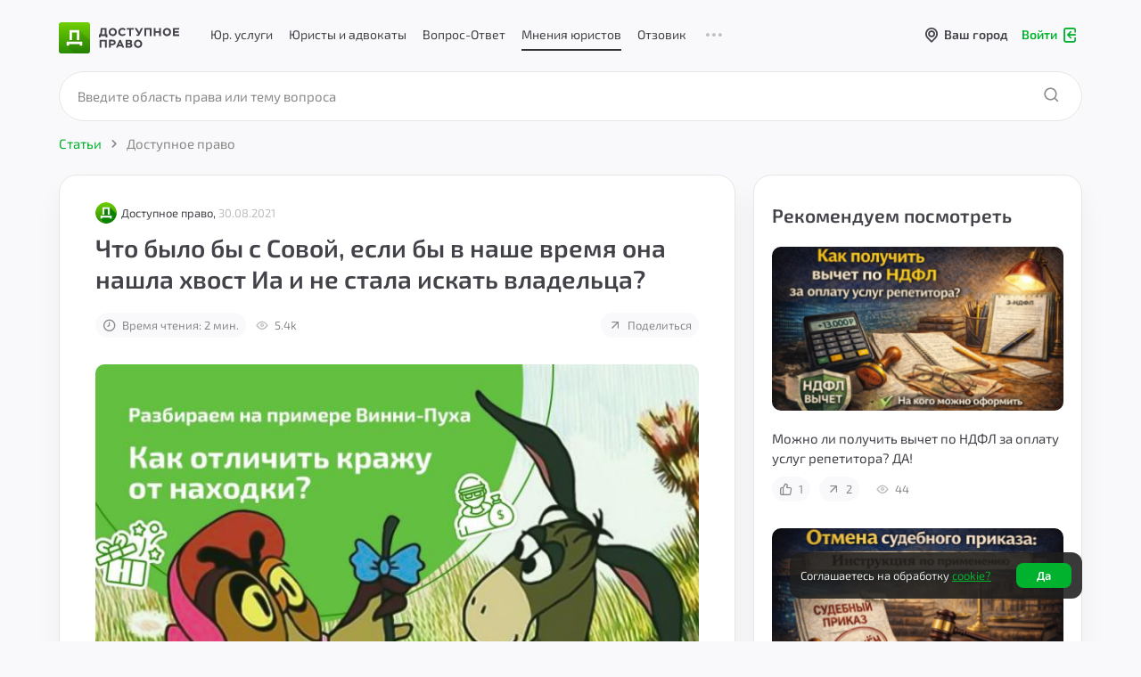

--- FILE ---
content_type: text/html; charset=UTF-8
request_url: https://dostupnoepravo.ru/articles/248-chto-bylo-by-s-sovoy-esli-by-v-nashe-vremya-ona-nashla-hvost-ia-i-ne-s
body_size: 17777
content:
    <!DOCTYPE HTML>
    <html lang="ru_RU">

    <head>
        <meta charset="UTF-8">
        <meta http-equiv="X-UA-Compatible" content="IE=edge">
        <meta name="viewport" content="width=device-width, initial-scale=1, maximum-scale=1.0 viewport-fit=cover">
                    <meta name="yandex-verification" content="6543c472ae920a22"/>
            <meta name="google-site-verification" content="YBavY2E-KJ6kYpqgDnmzVDEFn9sObns_t9Nt54e1EYo"/>
                <title>Что было бы с Совой, если бы в наше время она нашла хвост Иа и не стала искать владельца? | Автор Доступное право</title>
        <meta name="description" content="Знаменитая история ослика Иа и его хвоста актуальна до сих пор. 

Напомним: придя поздравлять ослика Иа с днем рождения, Винни Пух обнаружил, что у именинника">
<meta property="article:published_time" content="2021-08-30MSK11:00:59+03:00">
<meta property="article:modified_time" content="2021-08-30MSK11:01:08+03:00">
<meta property="article:tag" content="">
<meta name="author" content="Доступное право">
<meta name="twitter:card" content="summary_large_image">
<meta name="twitter:image:src" content="https://dostupnoepravo.ru/img/article/preview/420/248.jpg?1630310468">
<meta property="og:site_name" content="Доступное Право">
<meta property="og:image" content="https://dostupnoepravo.ru/img/article/preview/420/248.jpg?1630310468">
<meta property="og:image:width" content="420">
<meta property="og:image:height" content="420">
<meta property="og:image:type" content="image/jpg">
<meta property="og:image:alt" content="Онлайн-юрист">
<meta property="og:locale" content="ru_RU">
<meta property="og:url" content="https://dostupnoepravo.ru/articles/248-chto-bylo-by-s-sovoy-esli-by-v-nashe-vremya-ona-nashla-hvost-ia-i-ne-s">
<meta property="og:description" content="Знаменитая история ослика Иа и его хвоста актуальна до сих пор. 

Напомним: придя поздравлять ослика Иа с днем рождения, Винни Пух обнаружил, что у именинника">
<meta property="og:title" content="Что было бы с Совой, если бы в наше время она нашла хвост Иа и не стала искать владельца? | Автор Доступное право">
<meta property="og:type" content="profile">
<meta name="twitter:card" content="summary_large_image">
<meta name="twitter:image:src" content="https://dostupnoepravo.ru/img/article/preview/420/248.jpg?1630310468">
<meta name="twitter:image" content="https://dostupnoepravo.ru/img/article/preview/420/248.jpg?1630310468">
<meta name="twitter:url" content="https://dostupnoepravo.ru?v=">
<meta property="vk:image" content="https://dostupnoepravo.ru/img/article/preview/420/248.jpg?1630310468">
<link href="/css/pages/main/header.min.css?v=1721968198975" rel="stylesheet">
<link href="/css/pages/main/fonts.min.css?v=1717041736999" rel="stylesheet">
<link href="/css/pages/main/main.min.css?v=17392602474890" rel="stylesheet">
<link href="/css/pages/main/footer.min.css?v=1701755869009" rel="stylesheet" media="print" onload="this.media=&#039;all&#039;">
<link href="/css/pages/main/btns.min.css?v=1715158644495" rel="stylesheet" media="print" onload="this.media=&#039;all&#039;">
<link href="/libs/jquery-ui/css/jquery-ui.min.css?v=1.12.1" rel="stylesheet">
<link href="/css/pages/articles.min.css?v=1710993241006" rel="stylesheet">
<link href="/css/pages/new_article.min.css?v=1721964943399" rel="stylesheet">
<link href="/css/pages/comments.min.css?v=1716525819444" rel="stylesheet">
<link href="/libs/simple-scrollbar/simple-scrollbar.css" rel="stylesheet">
<link href="/libs/optiscroll/optiscroll.css?v=1.01" rel="stylesheet">                    <script>window.yaContextCb = window.yaContextCb || []</script>
            <script src="https://yandex.ru/ads/system/context.js" async></script>
                <link rel="preload" as="font" href="/fonts/dpravo2020.ttf?v=7.4" crossorigin="anonymous">
<link rel="preload" as="font" href="/fonts/Exo2-VariableFont_wght.woff2" crossorigin="anonymous">
        <link rel="icon" href="/img/favicon-dp.png" type="image/png">
<link rel="icon" sizes="32x32" href="/img/favicon-32x32.png" type="image/png">
<link rel="icon" sizes="48x48" href="/img/favicon-16x16.png" type="image/png">
<link rel="icon" sizes="96x96" href="/img/favicon-96x96.png" type="image/png">
<link rel="icon" sizes="120x120" href="/img/favicon-120x120.png" type="image/png">
                    </head>
        <body class="new2020 new-body-color  ">
    <script>var CITY_ID='';</script>    <div id="adr" class="d-none">/articles/248-chto-bylo-by-s-sovoy-esli-by-v-nashe-vremya-ona-nashla-hvost-ia-i-ne-s</div>
    <div class="wrap new-topm-wrap bg-color no-sel "
         style="">
                    <div class="plug-menu nem-topm"></div>
                                                                    <div id="menu-bg"></div>
                <div class="wrp-topmenu-fix new-top-menu">
                    <div class="topmenu-fix new-top-menu-container grey-without-border" data-color="grey-without-border">
                        <div class="container container-fluid">
                            <div class="row align-items-center new-h-menu flex-nowrap mr-0">
                                <div class="d-flex justify-content-start align-items-center 1col marg-logo">
                                    <div class="col-auto wrp-fix-1">
                                        <div class="d-flex flex-nowrap">
                                            <a href="/" class="navbar-brand text-dark site-navbar">
                                                <img class="1img-fluid" src="/img/logo-green.png" alt="Лого Доступное Право">
                                                <svg width="135" height="35" viewBox="0 0 135 35" fill="none" xmlns="http://www.w3.org/2000/svg">
                                                    <path fill-rule="evenodd" clip-rule="evenodd"
                                                          d="M73.9928 12.4581L73.9663 12.4899L73.8466 12.362L73.9928 12.4581ZM73.9663 12.4899C73.3363 13.2379 72.5168 13.6119 71.5077 13.6119C70.728 13.6119 70.0946 13.3715 69.5586 12.8427C69.0713 12.362 68.779 11.6889 68.779 10.9198C68.779 10.1025 69.0226 9.42947 69.5099 8.94874C69.9971 8.468 70.6793 8.22763 71.459 8.22763C71.8488 8.22763 72.2386 8.32378 72.6284 8.468C73.0182 8.66029 73.3593 8.90066 73.6029 9.1891L74.9673 7.98726C74.6262 7.45845 74.1389 7.07387 73.5055 6.78542C72.872 6.49698 72.1411 6.30469 71.3128 6.30469C69.9484 6.30469 68.8277 6.73735 67.9506 7.60268C67.0735 8.468 66.635 9.57369 66.635 10.8717C66.635 12.2658 67.0735 13.3715 67.9019 14.1888C68.7302 15.006 69.851 15.4387 71.2153 15.4387C71.9949 15.4387 72.7746 15.2945 73.408 14.9579C74.0902 14.6214 74.6262 14.1888 75.016 13.6119L73.9663 12.4899ZM55.8652 10.9654C55.8652 12.2634 56.3038 13.3691 57.2296 14.2344C58.1067 15.0998 59.2274 15.5324 60.4943 15.5324C61.7612 15.5324 62.8819 15.0998 63.759 14.2344C64.6361 13.3691 65.0746 12.2634 65.0746 10.9654C65.0746 9.66744 64.6361 8.56175 63.759 7.69643C62.8819 6.8311 61.7612 6.39844 60.4943 6.39844C59.1787 6.39844 58.1067 6.8311 57.2296 7.7445C56.3525 8.60982 55.914 9.71552 55.914 11.0135L55.8652 10.9654ZM46.8516 16.8827H45V13.5656H45.9745C46.608 12.2676 46.9004 10.2966 46.9004 7.60449V6.54688H53.4298V13.5656H54.453V16.8827H52.6014V15.3924H46.8516V16.8827ZM51.4304 8.36719H48.7992V8.41526V8.896C48.7504 10.9151 48.4581 12.5015 48.0195 13.5591H51.4304V8.36719ZM58.6453 9.04262C58.158 9.52335 57.9144 10.1964 57.9144 10.9656L57.9631 10.9175C57.9631 11.6867 58.2067 12.3597 58.694 12.8404C59.1813 13.3692 59.766 13.6096 60.4969 13.6096C61.2278 13.6096 61.8125 13.3692 62.2998 12.8885C62.7871 12.4078 63.0307 11.7828 63.0307 10.9656C63.0307 10.1964 62.7383 9.52335 62.2511 9.04262C61.7151 8.51381 61.1304 8.27344 60.4482 8.27344C59.766 8.27344 59.1325 8.56188 58.6453 9.04262ZM79.1098 8.37367H76.2349V6.54688H83.9825V8.37367H81.1076V15.3924H79.1098V8.37367ZM92.1682 6.54807L90.1216 10.9228L87.3929 6.54807H84.9565L89.1471 13.038C88.9522 13.3745 88.7573 13.5668 88.5136 13.5668C88.27 13.5668 88.1238 13.4707 87.9776 13.2303L86.7107 14.3841C87.1493 15.0571 87.7827 15.3936 88.5136 15.3936C89.0983 15.3936 89.5856 15.2013 89.9754 14.8648C90.3652 14.5283 90.7063 13.9995 91.0474 13.2784L94.3121 6.5H92.2169L92.1682 6.54807ZM103.961 15.3924H101.963V8.37367H98.0164V15.3924H96.0186V6.54688H103.961V15.3924ZM112.536 15.3924H114.534V6.54688H112.536V10.0082H108.54V6.54688H106.542V15.3924H108.54V11.835H112.536V15.3924ZM118.043 14.2344C117.117 13.3691 116.679 12.2634 116.679 10.9654L116.727 11.0135C116.727 9.71552 117.166 8.60982 118.043 7.7445C118.92 6.8311 119.992 6.39844 121.308 6.39844C122.575 6.39844 123.695 6.8311 124.572 7.69643C125.45 8.56175 125.888 9.66744 125.888 10.9654C125.888 12.2634 125.45 13.3691 124.572 14.2344C123.695 15.0998 122.575 15.5324 121.308 15.5324C120.041 15.5324 118.92 15.0998 118.043 14.2344ZM118.725 10.9656C118.725 10.1964 118.968 9.52335 119.455 9.04262C119.943 8.56188 120.576 8.27344 121.258 8.27344C121.94 8.27344 122.525 8.51381 123.061 9.04262C123.548 9.52335 123.841 10.1964 123.841 10.9656C123.841 11.7828 123.597 12.4078 123.11 12.8885C122.623 13.3692 122.038 13.6096 121.307 13.6096C120.576 13.6096 119.991 13.3692 119.504 12.8404C119.017 12.3597 118.773 11.6867 118.773 10.9175L118.725 10.9656ZM135 15.3924H128.032V6.54688H134.903V8.37367H130.03V10.0082H134.562V11.7869H130.03V13.5656H135V15.3924Z"
                                                          fill="#424249"/>
                                                    <path fill-rule="evenodd" clip-rule="evenodd"
                                                          d="M84.2662 24.1776C84.2662 25.4892 84.7047 26.6065 85.6305 27.481C86.5076 28.3554 87.6283 28.7926 88.8952 28.7926C90.1621 28.7926 91.2828 28.3554 92.1599 27.481C93.037 26.6065 93.4755 25.4892 93.4755 24.1776C93.4755 22.8659 93.037 21.7486 92.1599 20.8742C91.2828 19.9997 90.1621 19.5625 88.8952 19.5625C87.5796 19.5625 86.5076 19.9997 85.6305 20.9227C84.7535 21.7972 84.3149 22.9145 84.3149 24.2261L84.2662 24.1776ZM58.2947 25.7868V28.5558H56.2969V19.6172H60.0001C60.731 19.6172 61.3157 19.7143 61.8517 19.9087C62.339 20.103 62.7288 20.3459 63.0211 20.6374C63.3135 20.9288 63.5084 21.2689 63.6059 21.609C63.752 21.949 63.8008 22.3376 63.8008 22.7263C63.8008 23.6007 63.5084 24.3294 62.875 24.9124C62.2902 25.4953 61.3157 25.7868 60.0001 25.7868H58.2947ZM53.7139 28.5949H51.7161V21.5023H47.7693V28.5949H45.7715V19.6562H53.7139V28.5949ZM60.096 21.5C61.2167 21.5 61.8014 21.8886 61.8014 22.7145C61.8014 23.5403 61.2167 23.929 60.0472 23.929H58.3418V21.5H60.096ZM66.0909 28.5949H64.0444L67.9913 19.6562H69.4531L73.3999 28.5949H71.3047L70.5738 26.9432H66.8218L66.0909 28.5949ZM68.6714 22.625L69.8408 25.2969H67.502L68.6714 22.625ZM79.0035 28.601H75.1054L75.0566 28.6496V19.7109H79.0522C81.1475 19.7109 82.1707 20.4882 82.1707 21.9942C82.1707 22.7715 81.8783 23.403 81.2936 23.8888C82.0733 24.2774 82.4631 24.9575 82.4631 25.9777C82.4631 26.8521 82.1707 27.5323 81.5373 27.9695C80.9038 28.4067 80.0755 28.601 79.0035 28.601ZM78.9068 24.9609C79.4428 24.9609 79.8326 25.0095 80.0762 25.1553C80.3199 25.301 80.4173 25.5439 80.4173 25.8354C80.4173 26.1754 80.2711 26.4183 80.0275 26.5641C79.7839 26.7098 79.3453 26.7584 78.7606 26.7584H77.0552V24.9609H78.8581H78.9068ZM79.8298 21.7429C79.6348 21.5972 79.2938 21.5486 78.7578 21.5486L78.8065 21.5H77.1011V23.1517H78.9527C79.3425 23.1517 79.6348 23.1031 79.8298 22.9574C80.0247 22.8602 80.1221 22.6659 80.1221 22.423C80.1221 22.083 80.0247 21.8886 79.8298 21.7429ZM87.0414 22.2304C86.5542 22.7162 86.3105 23.3963 86.3105 24.1736L86.3593 24.125C86.3593 24.9023 86.6029 25.5824 87.0902 26.0682C87.5774 26.6026 88.1622 26.8455 88.8931 26.8455C89.624 26.8455 90.2087 26.6026 90.6959 26.1168C91.1832 25.631 91.4268 24.9994 91.4268 24.1736C91.4268 23.3963 91.1345 22.7162 90.6472 22.2304C90.1112 21.696 89.5265 21.4531 88.8443 21.4531C88.1622 21.4531 87.5287 21.7446 87.0414 22.2304Z"
                                                          fill="#424249"/>
                                                    <rect width="35" height="35" rx="3" fill="url(#paint0_linear_20094_30192)"/>
                                                    <mask id="mask0_20094_30192" style="mask-type:alpha" maskUnits="userSpaceOnUse" x="0" y="0" width="35" height="35">
                                                        <rect width="35" height="35" rx="3" fill="url(#paint1_linear_20094_30192)"/>
                                                    </mask>
                                                    <g mask="url(#mask0_20094_30192)">
                                                        <path opacity="0.16" fill-rule="evenodd" clip-rule="evenodd"
                                                              d="M8.71191 26.2269L17.4529 34.9985H34.9995V20.7823L22.9446 8.71094H12.0353V20.2627L13.7789 21.7584H8.71191V26.2269Z"
                                                              fill="#144700"/>
                                                    </g>
                                                    <path fill-rule="evenodd" clip-rule="evenodd"
                                                          d="M22.8491 8.71094V8.71853H22.8768V20.1189H20.1745V11.4132H14.6765V20.1189H11.9742V8.71853H12.0049V8.71094H22.8491ZM26.1373 21.6953H26.1388V24.4759H26.1373V26.1442H23.4351V24.4759H11.4161V26.1442H8.71387V24.4759V21.6953H11.4161H23.4351H26.1373Z"
                                                          fill="white"/>
                                                    <defs>
                                                        <linearGradient id="paint0_linear_20094_30192" x1="0" y1="0" x2="0" y2="35" gradientUnits="userSpaceOnUse">
                                                            <stop stop-color="#70CF01"/>
                                                            <stop offset="1" stop-color="#2A8C06"/>
                                                        </linearGradient>
                                                        <linearGradient id="paint1_linear_20094_30192" x1="0" y1="0" x2="0" y2="35" gradientUnits="userSpaceOnUse">
                                                            <stop stop-color="#70CF01"/>
                                                            <stop offset="1" stop-color="#2A8C06"/>
                                                        </linearGradient>
                                                    </defs>
                                                </svg>
                                            </a>
                                        </div>
                                    </div>
                                </div>
                                <div class="menu-and-city">
                                                                            <div class="pc-top-container">
                                            <div class="new-pc-topmenu">
                                                                                                <div class="new-pc-topmenu__uslugi "
                                                     id="top-uslugi" >
                                                    <a href="/yuridicheskiye-uslugi"
                                                       class="chevron-check-uslugi " >
                                                        Юр. услуги
                                                    </a>
                                                </div>
                                                <div class="new-pc-topmenu__lawyers "
                                                     id="top-lawyers" >
                                                    <a href="/all-performers"
                                                       class="chevron-check-lawyers " >
                                                        Юристы и адвокаты
                                                    </a>
                                                </div>
                                                <div class="new-pc-topmenu__questions pc-questions "
                                                     id="top-answers" >
                                                    <a href="/questions/answer"
                                                       class="pc-questions__link " >Вопрос-Ответ</a>
                                                </div>
                                                <div class="new-pc-topmenu__articles pc-articles selected-top-link"
                                                     id="top-articles" data-selected = select-top>
                                                    <a href="/articles/"
                                                       class="pc-articles__link chevron-check-answers active-selected" data-selected = select-top>
                                                        Мнения юристов
                                                    </a>
                                                </div>
                                                <div class="new-pc-topmenu__otzivy pc-otzivy "
                                                     id="top-otzivy" >
                                                    <a href="/reviews/all?sort_by=3&sort_to=0&rating=5,4,3,2&text_rev=1"
                                                       class="pc-otzivy__link " >Отзовик</a>
                                                </div>
                                                <div class="dot-menu-top">
                                                    <i class="ico-dot-3"></i>
                                                    <section class="dot-menu-top__section d-none">
                                                    <span class="dot-lists">
                                                        <a href="/articles/?type=all" class="dot-link hide-article"><span>Мнения юристов</span></a>
                                                        <a href="/review" class="dot-link hide-link"><span>Отзовик</span></a>
                                                        <a href="/site/cooperation"
                                                           class="dot-link link-coop"><span>Сотрудничество</span></a>
                                                        <a href="/advocates"
                                                           class="dot-link"><span>Исполнителям</span></a>
                                                        <a href="/site/feedback"
                                                           class="dot-link more-card3" ><span>Обратная связь</span></a>
                                                    </span>
                                                    </section>
                                                </div>
                                            </div>
                                        </div>
                                                                        <div class="city-cabinet">
                                        <div class="city-top-menu ">
                                            <div id="sel-city" class="new-sel-city">
                                                <div class="wrp-sel-city">
                                                    <i class="ico-location"></i>
                                                    <span class="clamp-text" id="name-sel-city" data-sel-city-id="">Ваш город</span>
                                                </div>
                                            </div>
                                            <div id="list-sel-city" class="d-none">
                                                <input type="text" id="input-list-sel-city" class="form-control input-menu-autocomplete-city w-100" name="city_id" value="" placeholder="Ваш город" autocomplete="off">                                            </div>
                                        </div>
                                                                                    <a href="/auth/login" class="d-flex log-in-out-a log-in-topm" id="log-in-without">
                                                <div class="log-in-out__wrapper">
                                                    <span>Войти</span>
                                                    <div class="ico-login"></div>
                                                </div>
                                            </a>
                                                                            </div>
                                </div>
                            </div>
                        </div>
                    </div>
                    <div id="top_block_shadow" style="display: none;"></div>
                                    </div>
                                    </div>
    <div class="container article-full article-full-v2 pt-lg-0 pb-5">
  <div id="search-wrap" class="d-md-flex flex-column justify-content-end">
    <form action="/articles" method="get" id="articles-search-form">
      <!--      <div id="form-search-articles-loader" class="">-->
      <!--        <div class="spinner-border text-success" style="width: 3rem; height: 3rem;" role="status">-->
      <!--          <span class="sr-only">Loading...</span>-->
      <!--        </div>-->
      <!--      </div>-->
      <div class="wrp-search-articles-for-client mb-4">
        <div class="form-filters articles-search">
          <div class="row align-items-center">
            <div id="search-articles" class="col">
              <input id="articles-search-input" name="theme-q" type="text" class="form-control mb-0 ui-search"
                     placeholder="Введите область права или тему вопроса"
                     autocomplete="off"
                     value="">
            </div>
            <div
                class="clear-search ">
              <i class="ico-close fsz-24"></i>
            </div>
            <div class="col-auto search-wrapper">
              <div id="btn-search-articles" class="btn btn-success-mid"><i class="ico-search-2020"></i></div>
            </div>
            <div class="col-auto second-search">
              <div id="second-btn-search-page" class=""><i class="ico-search-2020"></i></div>
            </div>
          </div>
        </div>
      </div>
    </form>
  </div>
  <div class="row">
    <div class="col-12">
      <div class="wrp-breadcrumb">
        <nav aria-label="breadcrumb">
          <ol itemscope itemtype="https://schema.org/BreadcrumbList" class="breadcrumb">
            <li itemprop="itemListElement" itemscope itemtype="https://schema.org/ListItem" class="breadcrumb-item"
                id="bread-articles">
              <a itemprop="item" href="/articles">
                <span itemprop="name">Статьи</span>
              </a>
              <meta itemprop="position" content="2"/>
            </li>
            <i class="ico-chevron-right"></i>
                              <li itemprop="itemListElement" itemscope itemtype="https://schema.org/ListItem" class="breadcrumb-item">
                  <a itemprop="item" href="/company/articles/5-dostupnoe-pravo">
                    <span itemprop="name">Доступное право</span>
                  </a>
                  <meta itemprop="position" content="3"/>
                </li>
                        </ol>
        </nav>
        <div class="row mt-15">
          <div class="col-lg-8">
            <div class="mb-10 d-none">
              <a class="back-link mb-0"><i class="ico-arrow-l"></i> <span>Назад к статьям</span></a>
            </div>
            <div class="article-full-wrapper" data-type="posts">
              <div class="article-date-author d-flex align-items-center mb-10">
                  <a href="/"><img class="lawyer-avatar dp-avatar" src="/img/logo-dp-round-115.png" alt="Доступное право"></a></a>                  <div>
                      <a href="/">Доступное право, </a>                      <div class="article-date d-block d-md-inline-block">30.08.2021</div>
                  </div>
              </div>
              <h1 class="article-title mb-10 mb-md-20">Что было бы с Совой, если бы в наше время она нашла хвост Иа и не стала искать владельца?</h1>
              <div class="mb-20 mb-md-30 d-flex align-items-center">
                                      <div class="article-time-to-read cursor-default"
                         data-toggle="tooltip"
                         title="Приблизительное время на прочтение статьи"
                    ><i class="ico-clock"></i>Время чтения: 2 мин.
                    </div>
                                  <div class="article-views cursor-default"
                     data-toggle="tooltip"
                     title="Уникальные просмотры публикации"
                >
                  <i class="ico-eye2021"></i><span>5.4k</span>
                </div>
                <a class="article-share share-button ml-auto mr-0"
                   tabindex="-1"
                   data-toggle="modal"
                   data-target="#modalDialogDP"
                   data-modal-size="mdx"
                   data-source="article"
                   data-id="248"
                   data-link="https://dostupnoepravo.ru/articles/248-chto-bylo-by-s-sovoy-esli-by-v-nashe-vremya-ona-nashla-hvost-ia-i-ne-s"
                   data-href="/ajax/modal-share?type=article&id=248"><i class="ico-share-2" data-toggle="tooltip"
                     title="Поделиться"></i>
                  <span class="d-none d-md-inline-block">Поделиться</span>
                </a>
              </div>
                                  <img class="article-full-image"
                       srcset="/img/article/preview/290/248.jpg?1630310468 290w,
                            /img/article/preview/330/248.jpg?1630310468 330w,
                            /img/article/preview/420/248.jpg?1630310468 420w,
                            /img/article/normal/248.jpg?1630310468 685w"
                       sizes="(max-width: 360px) 330px,
                            (max-width: 767px) 420px,
                            685px"
                       src="/img/article/normal/248.jpg?1630310468"
                       alt="Что было бы с Совой, если бы в наше время она нашла хвост Иа и не стала искать владельца?">
                              <div class="banner-wrapper__consultation" id="articles-banner">
                <div class="banner-wrapper__wrapp">
                  <div class="banner-wrapper__text">Вы можете задать вопрос юристу или получить подробную консультацию
                  </div>
                  <a href="/room" class="banner-wrapper__btn" id="article-page" onclick="yaCounterReachGoal('articles_one_content_banner')">
                    <span>Задать вопрос юристу от 0 <span class="rus_rub">₽</span> </span>
                  </a>
                </div>
              </div>
              <div class="banner-decor decor"></div>
              <div class="article-full-text mb-20 mt-40 mt-md-30">
                  <p><span style="background-color:transparent; color:rgb(0, 0, 0)">Знаменитая история ослика Иа и его хвоста актуальна до сих пор.&nbsp;</span></p>

<p><span style="background-color:transparent; color:rgb(0, 0, 0)">Напомним: придя поздравлять ослика Иа с днем рождения, Винни Пух обнаружил, что у именинника нет хвоста. Ослик грустно сказал, что потерял хвост или, скорее всего, его украли. Винни пообещал найти хвост и вскоре увидел, что Сова использует его как шнурок для дверного звонка.</span></p>

<p><span style="background-color:transparent; color:rgb(0, 0, 0)">&ldquo;Где ты его взяла?&rdquo; - спросил Пух.</span></p>

<p><span style="background-color:transparent; color:rgb(0, 0, 0)">&ldquo;Я как-то шла по лесу, а он висел на кустике, и я сперва подумала, что там кто-нибудь живёт, я позвонила, и ничего не случилось, а потом я позвонила очень громко, и он оторвался, и, так как он, по-моему, был никому не нужен, я взяла его домой и&hellip;&rdquo;</span></p>

<p><span style="background-color:transparent; color:rgb(0, 0, 0)">&ldquo;Сова, он кому-то очень нужен&rdquo;.</span></p>

<p><span style="background-color:transparent; color:rgb(0, 0, 0)">Такие ситуации и сегодня не редкость.</span></p>

<p><span style="background-color:transparent; color:rgb(0, 0, 0)">&ldquo;Вы нашли телефон на улице, что будете делать?&rdquo; - на этот вопрос обычно дают два ответа:&nbsp;</span></p>

<p><span style="background-color:transparent">- &ldquo;Не буду брать и пойду мимо&rdquo;;</span></p>

<p><span style="background-color:transparent">- &ldquo;Заберу и никому не скажу&rdquo;.</span></p>

<p><span style="background-color:transparent; color:rgb(0, 0, 0)">Если пойти по второму пути можно стать преступником.</span></p>

<p><span style="background-color:transparent; color:rgb(0, 0, 0)">В чем отличие находки от кражи, расскажем в этой статье.&nbsp;</span></p>

<p>&nbsp;</p>

<p><strong><span style="background-color:transparent; color:rgb(0, 0, 0)">Что делать, если вы нашли чужую вещь, можно узнать из статей 227-229 Гражданского кодекса.</span></strong></p>

<p><span style="background-color:transparent; color:rgb(0, 0, 0)">Если кратко:</span></p>

<p><span style="background-color:transparent">1. Если вы нашли чужую вещь, нужно предпринять меры по поиску владельца.</span></p>

<p><span style="background-color:transparent">2. Если найти владельца не получается, нужно уведомить полицию или местную администрацию о находке.</span></p>

<p><span style="background-color:transparent">3. Не обязательно сдавать вещь в полицию, можно оставить ее у себя на хранение, но в любом случае должен быть составлен документ о принятии находки на ответственное хранение - если такого документа не составить, в полиции могут &ldquo;потерять&rdquo; вещь.</span></p>

<p><span style="background-color:transparent">4. Если в течение полугода после заявления в полицию или администрацию хозяин не нашелся, вы приобретаете право собственности на находку.</span></p>

<p><span style="background-color:transparent">5. Хозяин нашелся и вы отдаете ему найденное? Имеете право просить вознаграждения в размере до 20% от стоимости вещи или, если находка представляет ценность только для хозяина, по договоренности.</span></p>

<p>&nbsp;</p>

<p><strong><span style="background-color:transparent; color:rgb(0, 0, 0)">Почему, если подобрать вещь на улице и не сообщить об этом, можно понести ответственность за кражу?&nbsp;</span></strong></p>

<p><span style="background-color:transparent; color:rgb(0, 0, 0)">Кража (ст. 158 УК РФ) - это тайное хищение чужого имущества.</span></p>

<p><span style="background-color:transparent; color:rgb(0, 0, 0)">Верховный Суд подтвердил, что взять забытое, значит украсть. </span><span style="color:rgb(0, 0, 0)">Вещь, оставленная в общественном месте без присмотра, не становится ничейной. Взять ее и использовать в своих целях &mdash; воровство.</span></p>

<p><span style="color:rgb(0, 0, 0)">Понятно, что за находку цепочки в песке на пляже, ничего не будет. Но если очевидно, что у вещи есть владелец и она оставлена в месте, которое хозяину известно, например, телефон, автомобиль, кошелек, то необходимо соблюсти требования закона.</span></p>

<p><span style="color:rgb(0, 0, 0)">Так, если бы персонажи мультфильма реально существовали, Сова бы не понесла никакой ответственности - Ослик не знал, где потерял хвост, об утере не заявлял, Сова даже не подозревала, что это хвост и представляет какую-то ценность, а не просто шнурок.</span></p>

<p>&nbsp;</p>
              </div>
                              <section class="fixed-wrapper mb-20">
                <div class="fixed-btn-cons">
                  <div class="flex-wrapper">
                                              <a href="/room" class="fixed-btn-cons__link" onclick="yaCounterReachGoal('articles_btn_create_consultation')">
                          <div class="btn btn-success ">
                            <span>Начать консультацию бесплатно</span>
                          </div>
                        </a>
                                        </div>
                </div>
              </section>
              <div class="likes-block-title mb-15 mb-md-10">Оцените статью</div>
              <div class="reactions-block-v2 reactions-wrapper d-flex align-items-center mb-20" data-reaction="articles">
                <div class="single-reaction article-like can-do"
                     data-id="248"
                     data-name="likes"
                     data-toggle="tooltip"
                     title="Поставить лайк">
                  <i class="ico-like"></i><span>9</span>
                </div>
                <div
                    class="single-reaction article-dislike can-do"
                    data-id="248"
                    data-name="dislikes"
                    data-toggle="tooltip"
                    title="Поставить дизлайк">
                  <i class="ico-dislike"></i><span>1</span>
                </div>
                <div class="article-comments cursor-default">
                  <i class="ico-comment"
                     data-toggle="tooltip"
                     title="Количество комментариев"></i>
                  <span
                      data-toggle="tooltip"
                      title="Количество комментариев"
                  >0</span>
                </div>
                <a class="article-share share-button ml-auto"
                   tabindex="-1"
                   data-toggle="modal"
                   data-target="#modalDialogDP"
                   data-modal-size="mdx"
                   data-id="248"
                   data-source="article"
                   data-link="https://dostupnoepravo.ru/articles/248-chto-bylo-by-s-sovoy-esli-by-v-nashe-vremya-ona-nashla-hvost-ia-i-ne-s"
                   data-href="/ajax/modal-share?type=article&id=248">
                  <i class="ico-share-2 " data-toggle="tooltip"
                     title="Поделиться"></i>
                                          <span>1</span>
                                    </a>
                <div class="article-views mr-0 cursor-default"
                     data-toggle="tooltip"
                     title="Уникальные просмотры публикации">
                  <i class="ico-eye2021"></i><span>5.4k</span>
                </div>
              </div>
                            </div>
                            
<div class="wrapper-yandex-rs " id="R-A-3879023-4" ></div>
              <div id="comment-block-result" class="article-comments-wrapper">
                  <div class="article-comments-title">
                      Комментарии
                  </div>
                  
<form class="form-comment comment-form-wrapper article-comment-form-wrapper mt-10 top-level change-commentator-list" id="article-comment-form-wrapper-248">
    <input type="hidden" class="" name="article_id" value="248">
    <input type="hidden" class="" name="extend_id" value="">
                <div class="comment-form-avatar ">
                                                    <div class="d-none d-md-flex user-avatar-text color-5" id="user-avatar">
                    А                </div>
                                            </div>
        <div class="w-100 comment-name-form">
        <div class="form-group ">
            <input type="text" class="form-control" name="comment_name" value="" placeholder="Напишите свое имя">
        </div>
        <div class="input-and-note">
            <div class="note-and-delete d-none">
                <i class="ico-close d-none"></i>
            </div>
            <div class="w-100">
                                <div class="comment-text-wrapper">
            <textarea id="comment-text-248-" name="comment_text" class="comment-text form-control" placeholder="Оставьте свой комментарий"
                      onfocus="load_google_captcha();"></textarea>
                    <div class="send-comment d-flex align-items-center justify-content-center">
                        <i class="ico-chevron-right"></i>
                    </div>
<!--                    <div class="text-right mt-10 send-comment-mobile-wrapper">-->
<!--                        <a class="send-comment-mobile d-md-none" tabindex="-1" href="#">-->
<!--                            <span class="spinner-border spinner-border-sm d-none" role="status" aria-hidden="true"></span>-->
<!--                            Отправить-->
<!--                        </a>-->
<!--                    </div>-->
                </div>
            </div>
        </div>
    </div>
</form>
                  <div class="article-comment-count">
                      0 комментариев                  </div>
                                </div>
            <div id="article-comments-end" class="p-0 m-0 h-0"></div>
            <div class="social-links-comment">
              <div class="social-links-comment__wrapp">
                <div class="social-links-comment__text">
                  Подпишитесь,<br>чтобы быть в курсе!
                </div>
                <div class="social-links-comment__links">
                  <a href="https://vk.com/dostupnoe.pravo" target="_blank" rel="noopener noreferrer"
                     class="social-links-comment__link vk-link"><i class="ico-vk-2023"></i></a>
                  <a href="https://www.youtube.com/channel/UCOhGWYk-Mmy9o9IqE4dW1rA" target="_blank"
                     rel="noopener noreferrer" class="social-links-comment__link utube-link"><i class="ico-youtube-2023"></i></a>
                  <a href="https://zen.yandex.ru/id/60a4cb4ec28c786d312b4fbf" target="_blank" rel="noopener noreferrer"
                     class="social-links-comment__link zen-link"><i class="ico-zen"></i></a>
                  <a href="https://t.me/dostupnoepravo" target="_blank" rel="noopener noreferrer"
                     class="social-links-comment__link tele-link"><i class="ico-telegram-2023"></i></a>
                </div>
              </div>
            </div>
          </div>
          <div class="col-md-6 col-lg-4 mt-4 mt-lg-0">
            <div class="articles-scroll-block">
                                    
<div class="wrapper-yandex-rs " id="R-A-3879023-3" ></div>
                              <div class="similar-articles-block similar-articles-block-v2">
                <div class="mb-20 _title">Рекомендуем посмотреть</div>
                  <div class="similar-article similar-article-v2">
    <div class="similar-article-image mb-20">
        <a href="/articles/2135-mojno-li-poluchit-vychet-po-ndfl-za-oplatu-uslug-repetitora-da" >
            <img class="single-article-img img-fluid"
                 srcset="/img/article/preview/290/2135.png? 290w,
                    /img/article/preview/330/2135.png? 330w,
                    /img/article/preview/420/2135.png? 420w"
                 sizes="(max-width: 360px) 330px,
                    (max-width: 767px) 420px,
                    (max-width: 991px) 330px,
                    (max-width: 1199px) 290px,
                    330px"
                 src="/img/article/preview/330/2135.png?"
                 alt="Можно ли получить вычет по НДФЛ за оплату услуг репетитора? ДА!">
        </a>
    </div>
    <div class="similar-article-title mb-10">
        <a href="/articles/2135-mojno-li-poluchit-vychet-po-ndfl-za-oplatu-uslug-repetitora-da" >Можно ли получить вычет по НДФЛ за оплату услуг репетитора? ДА!</a>
    </div>
    <div class="likes-block reactions-wrapper" data-reaction="articles">
                    <div class="single-reaction article-like cursor-default "
                 data-toggle="tooltip"
                 data-id="2135"
                 data-name="likes"
                 title="Количество лайков">
                <i class="ico-like"></i><span>1</span>
            </div>
                                <a class="article-share share-button"
           data-toggle="modal"
           data-target="#modalDialogDP"
           data-modal-size="mdx"
           data-link="https://dostupnoepravo.ru/articles/2135-mojno-li-poluchit-vychet-po-ndfl-za-oplatu-uslug-repetitora-da"
           data-href="/ajax/modal-share?type=article&id=2135"><i
                class="ico-share-2 " data-toggle="tooltip"
                     title="Поделиться"></i>
                            <span>2</span>
                    </a>
        <div class="article-views mr-0 cursor-default"
             data-toggle="tooltip"
             title="Уникальные просмотры публикации">
            <i class="ico-eye2021"></i><span>44</span>
        </div>
    </div>
</div>
<div class="similar-article similar-article-v2">
    <div class="similar-article-image mb-20">
        <a href="/articles/2134-otmena-sudebnogo-prikaza-7-shagov-kotorye-spasut-vashi-dengi" >
            <img class="single-article-img img-fluid"
                 srcset="/img/article/preview/290/2134.png? 290w,
                    /img/article/preview/330/2134.png? 330w,
                    /img/article/preview/420/2134.png? 420w"
                 sizes="(max-width: 360px) 330px,
                    (max-width: 767px) 420px,
                    (max-width: 991px) 330px,
                    (max-width: 1199px) 290px,
                    330px"
                 src="/img/article/preview/330/2134.png?"
                 alt="Отмена судебного приказа:  7 шагов, которые спасут ваши деньги">
        </a>
    </div>
    <div class="similar-article-title mb-10">
        <a href="/articles/2134-otmena-sudebnogo-prikaza-7-shagov-kotorye-spasut-vashi-dengi" >Отмена судебного приказа:  7 шагов, которые спасут ваши деньги</a>
    </div>
    <div class="likes-block reactions-wrapper" data-reaction="articles">
                    <div class="single-reaction article-like cursor-default "
                 data-toggle="tooltip"
                 data-id="2134"
                 data-name="likes"
                 title="Количество лайков">
                <i class="ico-like"></i><span>7</span>
            </div>
                                <a class="article-share share-button"
           data-toggle="modal"
           data-target="#modalDialogDP"
           data-modal-size="mdx"
           data-link="https://dostupnoepravo.ru/articles/2134-otmena-sudebnogo-prikaza-7-shagov-kotorye-spasut-vashi-dengi"
           data-href="/ajax/modal-share?type=article&id=2134"><i
                class="ico-share-2 " data-toggle="tooltip"
                     title="Поделиться"></i>
                            <span>1</span>
                    </a>
        <div class="article-views mr-0 cursor-default"
             data-toggle="tooltip"
             title="Уникальные просмотры публикации">
            <i class="ico-eye2021"></i><span>242</span>
        </div>
    </div>
</div>
<div class="similar-article similar-article-v2">
    <div class="similar-article-image mb-20">
        <a href="/articles/2133-era-totalnogo-kontrolya-za-beznalom-nachinaetsya-chto-izmenit-novyy-za" >
            <img class="single-article-img img-fluid"
                 srcset="/img/article/preview/290/2133.png?1768211140 290w,
                    /img/article/preview/330/2133.png?1768211140 330w,
                    /img/article/preview/420/2133.png?1768211140 420w"
                 sizes="(max-width: 360px) 330px,
                    (max-width: 767px) 420px,
                    (max-width: 991px) 330px,
                    (max-width: 1199px) 290px,
                    330px"
                 src="/img/article/preview/330/2133.png?1768211140"
                 alt="Эра тотального контроля за безналом начинается! Что изменит новый закон о контроле за каждым платежом?">
        </a>
    </div>
    <div class="similar-article-title mb-10">
        <a href="/articles/2133-era-totalnogo-kontrolya-za-beznalom-nachinaetsya-chto-izmenit-novyy-za" >Эра тотального контроля за безналом начинается! Что изменит новый закон о контроле за каждым платежом?</a>
    </div>
    <div class="likes-block reactions-wrapper" data-reaction="articles">
                            <div class="single-reaction article-dislike cursor-default "
                 data-toggle="tooltip"
                 data-id="2133"
                 data-name="dislikes"
                 title="Количество дизлайков">
                <i class="ico-dislike"></i><span>1</span>
            </div>
                        <a class="article-share share-button"
           data-toggle="modal"
           data-target="#modalDialogDP"
           data-modal-size="mdx"
           data-link="https://dostupnoepravo.ru/articles/2133-era-totalnogo-kontrolya-za-beznalom-nachinaetsya-chto-izmenit-novyy-za"
           data-href="/ajax/modal-share?type=article&id=2133"><i
                class="ico-share-2 " data-toggle="tooltip"
                     title="Поделиться"></i>
                            <span>1</span>
                    </a>
        <div class="article-views mr-0 cursor-default"
             data-toggle="tooltip"
             title="Уникальные просмотры публикации">
            <i class="ico-eye2021"></i><span>199</span>
        </div>
    </div>
</div>
              </div>
                <div class="question-banner-block">
    <div class="question-banner-block-title mb-20">
        Хотите гарантированно и быстро решить проблему?
    </div>
    <div class="question-banner-block-text mb-10">
        Получите профессиональный юридический ответ на ваш вопрос и понимание, что делать дальше
    </div>
<!--    <div class="question-banner-block-price mb-30">-->
<!--        от 399 <span class="rus_rub">₽</span>-->
<!--    </div>-->
    <div class="question-banner-block-btn-wrapper">
              <a href="/room/index" class="btn btn-success w-100">Получить консультацию</a>
          </div>
    <div class="question-banner-block-img">
        <img src="/img/question-men-2.svg" alt="">
    </div>
</div>            </div>
          </div>
        </div>
      </div>
    </div>
  </div>
</div>

  <section class="fixed-wrapp d-none" id="fixed-wrapp-banner">
    <div class="banner-wrapper__consultation">
      <div class="banner-wrapper__wrapp" id="article-banner">
        <div class="banner-wrapper__text">Вы можете задать вопрос юристу или получить подробную консультацию
        </div>
        <a href="/room" class="banner-wrapper__btn" id="article-on-page" onclick="yaCounterReachGoal('articles_one_bottom_banner')">
          <span>Консультация с юристом</span>
        </a>
      </div>
    </div>
  </section>


<!-- Уведомление на комментарий -->
<!--  <template id="wrp-balloon-cons">-->
<!--    <div class="balloon-cons">-->
<!--      <i class="ico-close"></i>-->
<!--      <div class="mb-15">-->
<!--        Хотите получить <span class="fw-600">консультацию юриста</span><br> на ваш <span-->
<!--            class="fw-600">комментарий?</span>-->
<!--      </div>-->
<!--      <div class="wrp-btn-balloon">-->
<!--        <button id="yes-want-comment-notification" class="btn btn-dark-sm-32"-->
<!--                data-href="--><!--">Да,-->
<!--          хочу-->
<!--        </button>-->
<!--        <button id="dont-ask-comment-notification" class="btn btn-link-grey">Больше не спрашивать</button>-->
<!--      </div>-->
<!--    </div>-->
<!--  </template>-->


<template id="note-block">
    <div class="comment-note-block">
        <div class="note-block__name"><span>Ответ: </span></div>
        <div class="note-block__rating">
            <div class="w-100 d-flex author-rating"></div>
        </div>
        <div class="note-block__text"></div>
    </div>
</template>
                            <footer class="green-lighter pb-3 no-sel ">
            <div class="container">
                
<div class="wrp-cookie-banner">
    <div class="cookie-banner">
        <div class="cookie-banner__text">
            Соглашаетесь на обработку <span>сookie?</span>
        </div>
        <button id="cookie-consent" class="btndp btndp-28 btndp-accent">
            <span>Да</span>
        </button>
    </div>
    <div class="d-none text-cookies-consent">
        <div class="fsz-18 ml-4 mt-2 cookies-consent">
        Я даю своё согласие ООО «Доступное право» (далее - “Сервис”) на обработку 
        моих персональных данных не являющихся специальными или биометрическими, а именно:
        <ul>
                   <li>
                файлы cookie,
           </li>           
           <li>
                тип и версия ОС,
           </li>          
            <li>
                тип и версия браузера,
           </li>           
           <li>
                тип устройства и разрешение его экрана,
           </li>           
           <li>
                источник откуда я пришел на Сервис, с какого сайта или по какой рекламе,
           </li>           
           <li>
                язык ОС и браузера,
           </li>          
            <li>
                какие действия я совершаю на Сервисе или в Мобильном приложении,
           </li>           
           <li>
                ip-адрес,
           </li>
</ul>
с целью анализа повышения качества предоставляемых Сервисом услуг, аналитики действий на сервисе, сопровождения и администрирования Сервиса.
</div>
<div class="fsz-18 ml-4 mt-2">
Согласие предоставляется на совершение следующих действий (операций) с указанными в настоящем согласии персональными данными: сбор, запись, систематизацию, 
накопление, хранение, уточнение (обновление, изменение), извлечение, использование, передачу (доступ), блокирование, удаление, уничтожение, осуществляемых с 
использованием средств автоматизации (автоматизированная обработка).
</div>
<div class="fsz-18 ml-4 mt-2">
Я подтверждаю, что ознакомлен с требованиями законодательства Российской Федерации, устанавливающими порядок обработки персональных данных, 
с политикой Оператора в отношении обработки персональных данных, 
а также с моими правами и обязанностями в этой области.
</div>
<div class="fsz-18 ml-4 mt-2">
Я понимаю, что могу обратиться к уполномоченному сотруднику Сервиса по следующему адресу <a href="mailto:info@dostupnoepravo.ru">info@dostupnoepravo.ru</a> для получения более 
полной информации об использовании моих персональных данных и сборе файлов cookies.
</div>
<div class="fsz-18 ml-4 mt-2">
Я уведомлен, что обработка данных осуществляется в соответствии с требованиями Федерального закона № 152 «О персональных данных» от 27.07.2006 г., 
Политикой конфиденциальности Сервиса и Политикой сбора файлов cookies. 
</div>
<div class="fsz-18 ml-4 mt-2">
Я подтверждаю, что ознакомлен с Политикой конфиденциальности  Сервиса и Политикой сбора файлов cookies.
</div>
<div class="fsz-18 ml-4 mt-2">
Данное согласие вступает в силу с момента предоставления согласия и действует по достижении целей обработки или случая утраты необходимости в достижении этих целей.
</div>
<div class="fsz-18 ml-4 mt-2">
Данное согласие может быть отозвано в любой момент по моему письменному заявлению.
</div>    </div>
</div>

                                    <div class="pt-4 pt-lg-5">
                        <div class="row">
    <div class="col-md-4 col-lg-3 ml-5 ml-sm-0">
                <ul class="base-menu">
                        <li class="t-item"><a href="/advocates" class="">Исполнителям</a></li><li class="t-item"><a href="/site/feedback" class="">Обратная связь</a></li><li class="t-item"><a href="/site/cooperation" class="">Сотрудничество</a></li><li class="t-item"><a href="/site/pay">Оплата</a></li><li class="t-item"><a href="/site/contacts">Контакты</a></li>        </ul>
    </div>
   <!--         <div class="d-md-none col-lg-6 ph-bl ">
            <div class="d-flex justify-content-between wrap-h5">
                <div class="text-success h5">Личный кабинет</div>
                                    <i class="ico-chevron-down text-success align-self-center"></i>
                            </div>
            <ul id="cabinets2">
                                    <li><a href=""></a></li>
                            </ul>
        </div>
    -->    <div class="col-md-4 col-lg-6 ph-bl ml-5 ml-sm-0">
        <div class="d-flex justify-content-between wrap-h5">
            <div class="text-success h5">Людям</div>
                    </div>
        <ul class="base-menu-phys d-md-flex flex-wrap" style="">
            <li class="col-lg-6"><a href="/moskva/bankrotstvo-fizicheskih-lic">Банкротство физических лиц</a></li>
            <li class="col-lg-6"><a href="/articles/3-kollektory">Коллекторы</a></li>
            <li class="col-lg-6"><a href="/uproshchennoe-bankrotstvo">Внесудебное банкротство</a></li>
            <li class="col-lg-6"><a href="/articles/8-pensionnye_spory">Пенсионные споры</a></li>
            <li class="col-lg-6"><a href="/trudovyye-spory">Трудовые споры</a></li>
            <li class="col-lg-6"><a href="/articles/9-semeynye_spory">Семейные споры</a></li>
            <li class="col-lg-6"><a href="/articles/7-nasledstvennye_spory">Наследственные споры</a></li>
            <li class="col-lg-6"><a href="/articles/5-medicinskie_spory">Медицинские споры</a></li>
            <li class="col-lg-6"><a href="/articles/2-zemelnye_spory">Земельные споры</a></li>
            <li class="col-lg-6"><a href="/articles/1-avtoyurist">Автоюристы</a></li>
        </ul>
    </div>
    <div class="col-md-4 col-lg-3 law-bl mb-5 ml-5 ml-sm-0">
        <div class="d-flex justify-content-between wrap-h5">
            <div class="text-success h5">Бизнесу</div>
                    </div>
        <ul class="base-menu-law d-md-block">
            <li class="col-lg-12"><a href="/articles/4-likvidaciya_predpriyatiy">Ликвидация предприятий</a></li>
            <li class="col-lg-12"><a href="/articles/6-nalogovye_spory">Налоговые споры</a></li>
            <li class="col-lg-12"><a href="/articles/11-trudovye_spory_dlya_yuridicheskih_lic">Трудовые споры</a></li>
            <li class="col-lg-12"><a href="/articles/12-uslugi_yurlicam_i_ip">Услуги юрлицам и ИП</a></li>
        </ul>
    </div>

</div>                    </div>
                    <hr>
                                <div class="row my-2 my-xl-5">
                    <div class="col-xl-3 text-grey fsz-15 order-xl-0 text-center text-xl-left mt-3 mt-xl-0 order-2">
                        <a href="/"><img src="/img/logo-top-green50.png" alt="logo Доступное право" class="logo-footer img-fluid"></a>
                        <div class="copyright fsz-13 mt-4">
                                                        &copy; 2019 - 2026,  «Доступное Право»
                        </div>
                    </div>
                    <div class="col-xl-6 text-dark fsz-13 order-1 pr-xl-3 ">
                        <div class="fsz-12">
                                                            <div>
                                    <a href="/site/privacy-policy" class="text-dark">
                                        Веб-сайт использует файлы «cookie» с целью персонализации сервисов и повышения удобства пользования.
                                    </a>
                                    Вы можете ограничить их использование в своем браузере.
                                </div>
                                <div>Все материалы данного сайта являются объектами авторского права (в том числе дизайн).
                                    Запрещается копирование, распространение (в том числе путем копирования на другие сайты и
                                    ресурсы в Интернете) или любое иное использование информации и объектов без предварительного
                                    согласия правообладателя.
                                    Логотипы "Доступное Право”, размещенные на сайте, являются зарегистрированным товарным
                                    знаком и
                                    охраняются государством как объект интеллектуальной собственности, любое копирование и
                                    создание
                                    схожего по степени смешения товарного знака запрещено законом.
                                    Вся информация представлена на сайте в ознакомительных целях и не является публичной
                                    офертой или рекламой.
                                    Требуется консультация специалиста.
                                </div>
                                                                                    </div>
                        <a href="/site/privacy-policy" class="green-link my-2 mt-xl-3 d-inline-block w-100 text-center text-xl-left fsz-15">Правовая информация</a>
                    </div>
                    <div class="col-xl-3 pol-conf order-xl-2 text-center text-xl-left mb-3 mb-xl-0 order-0">
                        <ul class="social-link-footer">
                            <li><a href="https://www.youtube.com/channel/UCOhGWYk-Mmy9o9IqE4dW1rA" target="_blank" rel="noopener noreferrer"><span class="ico-youtube-2023"></span></a></li>
                            <li><a href="https://ok.ru/group/52888202969302" target="_blank" rel="noopener noreferrer"><span class="ico-odnoklassniki"></span></a></li>
                            <li><a href="https://vk.com/dostupnoe.pravo" target="_blank" rel="noopener noreferrer"><span class="ico-vk"></span></a></li>
                            <li><a href="https://www.tiktok.com/@dostupnoe_pravo?" target="_blank" rel="noopener noreferrer"><span class="ico-tiktok"></span></a></li>
                            <li><a href="https://zen.yandex.ru/id/60a4cb4ec28c786d312b4fbf" target="_blank" rel="noopener noreferrer"><span class="ico-zen"></span></a></li>
                            <li><a href="https://twitter.com/dostupnoepravo" target="_blank" rel="noopener noreferrer"><span class="ico-twitter"></span></a></li>
                            <li class="d-none"><a href="/"><span class="ico-telegram"></span></a></li>
                        </ul>
                        <a href="/site/feedback" class="btn btn-outline-success-mid mb-10 mr-10">Обратная связь</a>
                        <a href="/advocates" class="btn btn-outline-success-mid mb-10">Юристам/адвокатам</a>
                    </div>
                </div>
            </div>
        </footer>
        <!-- Блок для шагов консультации на мобильных-->
            <div class="block-tariffs-pay-question">
            <div id="consultation-mob" data-current-step="1" data-sub-step="">
                <div class="wrp-load-preloaders d-flex">
                    <div class="load-preloaders">
                        <div class="load-preloaders__dot1"></div>
                        <div class="load-preloaders__dot2"></div>
                        <div class="load-preloaders__dot3"></div>
                    </div>
                </div>
                <div class="content-consultation-mob"></div>
            </div>
        </div>
        <div id="page-preloader" class="d-none">
        <div id="circularG">
            <div id="circularG_1" class="circularG"></div>
            <div id="circularG_2" class="circularG"></div>
            <div id="circularG_3" class="circularG"></div>
            <div id="circularG_4" class="circularG"></div>
            <div id="circularG_5" class="circularG"></div>
            <div id="circularG_6" class="circularG"></div>
            <div id="circularG_7" class="circularG"></div>
            <div id="circularG_8" class="circularG"></div>
        </div>
    </div>
    <!-- Модальное окно -->
    <div class="modal fade" id="modalWindow" tabindex="-1" role="dialog" aria-hidden="true">
        <div class="modal-dialog modal-dialog-centered modal-mdx">
            <div class="modal-content">
                <div class="modal-header"></div>
                <div class="modal-close" data-dismiss="modal"><i class="ico-close" aria-hidden="true"></i></div>
                <div class="modal-body">
                    <div class="container">
                        <div class="row" id="base-content">

                        </div>
                        <div class="wrap-preloader-modal d-none">
                            <div class="preloader-modal spinner-border text-success"></div>
                        </div>
                    </div>
                </div>
            </div>
        </div>
    </div>
    <!--- BEGIN Модальное вспомогательное, для ВСЕХ нужд--->
    <div class="modal fade " id="modalDialogDP" tabindex="-1" role="dialog">
        <div class="modal-dialog modal-dialog-centered" role="document">
            <div class="modal-content">
                <div class="modal-body">
                </div>
            </div>
        </div>
    </div>
    <!--- END Модальное вспомогательное, для ВСЕХ нужд--->
    <!-- BEGIN blueimp gallery -->
    <div id="blueimp-gallery" class="blueimp-gallery blueimp-gallery-controls" aria-label="image gallery"
         aria-modal="true" role="dialog" style="display: none;">
        <div class="slides" aria-live="polite"></div>
        <div class="title"></div>
        <a class="prev" aria-controls="blueimp-gallery" aria-label="previous slide" aria-keyshortcuts="ArrowLeft"></a>
        <a class="next" aria-controls="blueimp-gallery" aria-label="next slide" aria-keyshortcuts="ArrowRight"></a>
        <a class="close" aria-controls="blueimp-gallery" aria-label="close" aria-keyshortcuts="Escape"></a>
        <a class="play-pause" aria-controls="blueimp-gallery" aria-label="play slideshow" aria-keyshortcuts="Space"
           aria-pressed="false" role="button"></a>
    </div>
    <!-- END blueimp gallery -->
            <template id="templ-wrp-notifications">
            
<div class="notification-area-wrapper w-100 its-apple">
    <div class="notification-area">
        <div id="notification-area-loader" class="text-center">
            <div class="spinner-border text-success" style="width: 3rem; height: 3rem;" role="status">
                <span class="sr-only">Загрузка...</span>
            </div>
        </div>
        <div class="notification-area-container">
            <!--notification container-->
        </div>
    </div>
</div>
        </template>
        <script src="/libs/popper/popper.min.js"></script>
        <!-- Top.Mail.Ru counter -->
    <script type="text/javascript">
        var _tmr = window._tmr || (window._tmr = []);
        _tmr.push({id: "3484294", type: "pageView", start: (new Date()).getTime()});
        (function (d, w, id) {
            if (d.getElementById(id)) return;
            var ts = d.createElement("script"); ts.type = "text/javascript"; ts.async = true; ts.id = id;
            ts.src = "https://top-fwz1.mail.ru/js/code.js";
            var f = function () {var s = d.getElementsByTagName("script")[0]; s.parentNode.insertBefore(ts, s);};
            if (w.opera == "[object Opera]") { d.addEventListener("DOMContentLoaded", f, false); } else { f(); }
        })(document, window, "tmr-code");
    </script>
    <noscript><div><img src="https://top-fwz1.mail.ru/counter?id=3484294;js=na" style="position:absolute;left:-9999px;" alt="Top.Mail.Ru" /></div></noscript>
    <!-- /Top.Mail.Ru counter -->


            <noscript><div><img src="https://mc.yandex.ru/watch/54057409" style="position:absolute; left:-9999px;" alt=""/></div></noscript>
            <!-- /Yandex.Metrika counter -->
    <!-- ------------------------------------------------------------------------------------------------------------------------------ -->

    <script type="text/javascript">
        ( function () {
            'use strict';

            var loadedMetrica = false,
                timerId;

            if ( navigator.userAgent.indexOf( 'YandexMetrika' ) > -1 ) {
                loadMetrica();
            } else {
                window.addEventListener( 'scroll', loadMetrica, {passive: true} );
                window.addEventListener( 'touchstart', loadMetrica );
                document.addEventListener( 'mouseenter', loadMetrica );
                document.addEventListener( 'click', loadMetrica );
                document.addEventListener( 'DOMContentLoaded', loadFallback );
            }

            function loadFallback() {
                timerId = setTimeout( loadMetrica, 6000 );
            }

            function loadMetrica( e ) {
                if ( loadedMetrica ) {
                    return;
                }
                //metrika
                (function(m,e,t,r,i,k,a){m[i]=m[i]||function(){(m[i].a=m[i].a||[]).push(arguments)};
                    m[i].l=1*new Date();k=e.createElement(t);a=e.getElementsByTagName(t)[0];k.async=1;k.defer=true;k.src=r;a.parentNode.insertBefore(k,a)})
                (window, document, "script", "https://mc.yandex.ru/metrika/tag.js", "ym");

                //основной счетчик
                ym(54057409, "init", {
                    clickmap:true,//Признак сбора данных для карты кликов
                    trackLinks:true, //Признак отслеживания переходов по внешним ссылкам
                    accurateTrackBounce:true,//Точный показатель отказов. Параметр может принимать значения:
                    webvisor:true,
                    ecommerce:"dataLayer"
                });

                //счетчик для страницы банкротство
                
                //Rating Mail.ru counter
                var _tmr = window._tmr || (window._tmr = []);
                _tmr.push({id: "3240616", type: "pageView", start: (new Date()).getTime(), pid: "USER_ID"});
                (function (d, w, id) {
                    if (d.getElementById(id)) return;
                    var ts = d.createElement("script"); ts.type = "text/javascript"; ts.async = true; ts.id = id;
                    ts.src = "https://top-fwz1.mail.ru/js/code.js";
                    var f = function () {var s = d.getElementsByTagName("script")[0]; s.parentNode.insertBefore(ts, s);};
                    if (w.opera == "[object Opera]") { d.addEventListener("DOMContentLoaded", f, false); } else { f(); }
                })(document, window, "topmailru-code");

                
                let apiMap = document.createElement('script');
                apiMap.src = 'https://api-maps.yandex.ru/1.1/index.xml';
                apiMap.type = 'text/javascript';
                document.getElementsByTagName('head')[0].appendChild(apiMap);

                setTimeout( getCityGeo, 1000 )

                loadedMetrica = true;
                clearTimeout( timerId );

                window.removeEventListener( 'scroll', loadMetrica );
                window.removeEventListener( 'touchstart', loadMetrica );
                document.removeEventListener( 'mouseenter', loadMetrica );
                document.removeEventListener( 'click', loadMetrica );
               document.removeEventListener( 'DOMContentLoaded', loadFallback );
            }
        } )()
    </script>

    <!-- ------------------------------------------------------------------------------------------------------------------------------ -->



    <script src="/libs/sharer/sharer.min.js"></script>
<script src="/assets/830a9b18/jquery.min.js"></script>
<script src="/assets/f9cc7607/yii.js"></script>
<script src="/assets/4702f96e/js/bootstrap.min.js"></script>
<script src="/libs/jquery-autocomplete/jquery.autocomplete.js"></script>
<script src="/libs/jquery-ui/js/jquery-ui.min.js?v=1.12.1"></script>
<script src="/libs/jquery-ui/js/jquery.ui.touch-punch.min.js"></script>
<script src="/libs/jquery-mask/jquery.mask.min.js"></script>
<script src="/js/pages/scripts_main_new.min.js?v=1740455320999"></script>
<script src="/js/scripts_new.min.js?v=1720598604094"></script>
<script src="/js/pages/comments.min.js?v=1697790978758"></script>
<script src="/js/pages/articles.min.js?v=1727237582665"></script>
<script src="/libs/simple-scrollbar/simple-scrollbar.js" defer></script>
<script src="/js/pages/safari-clamp.min.js?v=1709700331050"></script>
<script src="/libs/optiscroll/optiscroll.min.js"></script>
<script src="/js/pages/new_pc_menu.min.js?v=1727239530637" defer="true"></script>    <div class="quiz-shadow"></div>
    </body>
    </html>


--- FILE ---
content_type: text/css
request_url: https://dostupnoepravo.ru/css/pages/main/main.min.css?v=17392602474890
body_size: 57857
content:
@charset "UTF-8";code{font-size:87.5%;color:#e83e8c;word-break:break-word}a>code{color:inherit}kbd{padding:.2rem .4rem;font-size:87.5%;color:#fff;background-color:#212529;border-radius:.2rem}kbd kbd{padding:0;font-size:100%;font-weight:700}pre{display:block;font-size:87.5%;color:#212529}pre code{font-size:inherit;color:inherit;word-break:normal}.pre-scrollable{max-height:340px;overflow-y:scroll}.table{width:100%;margin-bottom:1rem;color:#212529}.table td,.table th{padding:.75rem;vertical-align:top;border-top:1px solid #dee2e6}.table thead th{vertical-align:bottom;border-bottom:2px solid #dee2e6}.table tbody+tbody{border-top:2px solid #dee2e6}.table-sm td,.table-sm th{padding:.3rem}.table-bordered{border:1px solid #dee2e6}.table-bordered td,.table-bordered th{border:1px solid #dee2e6}.table-bordered thead td,.table-bordered thead th{border-bottom-width:2px}.table-borderless tbody+tbody,.table-borderless td,.table-borderless th,.table-borderless thead th{border:0}.table-striped tbody tr:nth-of-type(odd){background-color:rgba(0,0,0,.05)}.table-hover tbody tr:hover{color:#212529;background-color:rgba(0,0,0,.075)}.table-primary,.table-primary>td,.table-primary>th{background-color:#b8daff}.table-primary tbody+tbody,.table-primary td,.table-primary th,.table-primary thead th{border-color:#7abaff}.table-hover .table-primary:hover{background-color:#9fcdff}.table-hover .table-primary:hover>td,.table-hover .table-primary:hover>th{background-color:#9fcdff}.table-secondary,.table-secondary>td,.table-secondary>th{background-color:#d6d8db}.table-secondary tbody+tbody,.table-secondary td,.table-secondary th,.table-secondary thead th{border-color:#b3b7bb}.table-hover .table-secondary:hover{background-color:#c8cbcf}.table-hover .table-secondary:hover>td,.table-hover .table-secondary:hover>th{background-color:#c8cbcf}.table-success,.table-success>td,.table-success>th{background-color:#b8e9c4}.table-success tbody+tbody,.table-success td,.table-success th,.table-success thead th{border-color:#7ad792}.table-hover .table-success:hover{background-color:#a5e3b4}.table-hover .table-success:hover>td,.table-hover .table-success:hover>th{background-color:#a5e3b4}.table-info,.table-info>td,.table-info>th{background-color:#bee5eb}.table-info tbody+tbody,.table-info td,.table-info th,.table-info thead th{border-color:#86cfda}.table-hover .table-info:hover{background-color:#abdde5}.table-hover .table-info:hover>td,.table-hover .table-info:hover>th{background-color:#abdde5}.table-warning,.table-warning>td,.table-warning>th{background-color:#ffeeba}.table-warning tbody+tbody,.table-warning td,.table-warning th,.table-warning thead th{border-color:#ffdf7e}.table-hover .table-warning:hover{background-color:#ffe8a1}.table-hover .table-warning:hover>td,.table-hover .table-warning:hover>th{background-color:#ffe8a1}.table-danger,.table-danger>td,.table-danger>th{background-color:#f5c6cb}.table-danger tbody+tbody,.table-danger td,.table-danger th,.table-danger thead th{border-color:#ed969e}.table-hover .table-danger:hover{background-color:#f1b0b7}.table-hover .table-danger:hover>td,.table-hover .table-danger:hover>th{background-color:#f1b0b7}.table-light,.table-light>td,.table-light>th{background-color:#fdfdfe}.table-light tbody+tbody,.table-light td,.table-light th,.table-light thead th{border-color:#fbfcfc}.table-hover .table-light:hover{background-color:#ececf6}.table-hover .table-light:hover>td,.table-hover .table-light:hover>th{background-color:#ececf6}.table-dark,.table-dark>td,.table-dark>th{background-color:#c6c8ca}.table-dark tbody+tbody,.table-dark td,.table-dark th,.table-dark thead th{border-color:#95999c}.table-hover .table-dark:hover{background-color:#b9bbbe}.table-hover .table-dark:hover>td,.table-hover .table-dark:hover>th{background-color:#b9bbbe}.table-active,.table-active>td,.table-active>th{background-color:rgba(0,0,0,.075)}.table-hover .table-active:hover{background-color:rgba(0,0,0,.075)}.table-hover .table-active:hover>td,.table-hover .table-active:hover>th{background-color:rgba(0,0,0,.075)}.table .thead-dark th{color:#fff;background-color:#343a40;border-color:#454d55}.table .thead-light th{color:#495057;background-color:#e9ecef;border-color:#dee2e6}.table-dark{color:#fff;background-color:#343a40}.table-dark td,.table-dark th,.table-dark thead th{border-color:#454d55}.table-dark.table-bordered{border:0}.table-dark.table-striped tbody tr:nth-of-type(odd){background-color:rgba(255,255,255,.05)}.table-dark.table-hover tbody tr:hover{color:#fff;background-color:rgba(255,255,255,.075)}@media (max-width:575.98px){.table-responsive-sm{display:block;width:100%;overflow-x:auto;-webkit-overflow-scrolling:touch}.table-responsive-sm>.table-bordered{border:0}}@media (max-width:767.98px){.table-responsive-md{display:block;width:100%;overflow-x:auto;-webkit-overflow-scrolling:touch}.table-responsive-md>.table-bordered{border:0}}@media (max-width:991.98px){.table-responsive-lg{display:block;width:100%;overflow-x:auto;-webkit-overflow-scrolling:touch}.table-responsive-lg>.table-bordered{border:0}}@media (max-width:1199.98px){.table-responsive-xl{display:block;width:100%;overflow-x:auto;-webkit-overflow-scrolling:touch}.table-responsive-xl>.table-bordered{border:0}}.table-responsive{display:block;width:100%;overflow-x:auto;-webkit-overflow-scrolling:touch}.table-responsive>.table-bordered{border:0}.custom-control{position:relative;display:block;min-height:1.5rem;padding-left:1.5rem}.custom-control-inline{display:-webkit-inline-box;display:-ms-inline-flexbox;display:inline-flex;margin-right:1rem}.custom-control-input{position:absolute;z-index:-1;opacity:0}.custom-control-input:checked~.custom-control-label::before{color:#fff;border-color:#007bff;background-color:#007bff}.custom-control-input:focus~.custom-control-label::before{-webkit-box-shadow:0 0 0 .2rem rgba(0,123,255,.25);box-shadow:0 0 0 .2rem rgba(0,123,255,.25)}.custom-control-input:focus:not(:checked)~.custom-control-label::before{border-color:#80bdff}.custom-control-input:not(:disabled):active~.custom-control-label::before{color:#fff;background-color:#b3d7ff;border-color:#b3d7ff}.custom-control-input:disabled~.custom-control-label{color:#6c757d}.custom-control-input:disabled~.custom-control-label::before{background-color:#e9ecef}.custom-control-label{position:relative;margin-bottom:0;vertical-align:top}.custom-control-label::before{position:absolute;top:.25rem;left:-1.5rem;display:block;width:1rem;height:1rem;pointer-events:none;content:"";background-color:#fff;border:#adb5bd solid 1px}.custom-control-label::after{position:absolute;top:.25rem;left:-1.5rem;display:block;width:1rem;height:1rem;content:"";background:no-repeat 50%/50% 50%}.custom-checkbox .custom-control-label::before{border-radius:.25rem}.custom-checkbox .custom-control-input:checked~.custom-control-label::after{background-image:url("data:image/svg+xml,%3csvg xmlns='http://www.w3.org/2000/svg' viewBox='0 0 8 8'%3e%3cpath fill='%23fff' d='M6.564.75l-3.59 3.612-1.538-1.55L0 4.26 2.974 7.25 8 2.193z'/%3e%3c/svg%3e")}.custom-checkbox .custom-control-input:indeterminate~.custom-control-label::before{border-color:#007bff;background-color:#007bff}.custom-checkbox .custom-control-input:indeterminate~.custom-control-label::after{background-image:url("data:image/svg+xml,%3csvg xmlns='http://www.w3.org/2000/svg' viewBox='0 0 4 4'%3e%3cpath stroke='%23fff' d='M0 2h4'/%3e%3c/svg%3e")}.custom-checkbox .custom-control-input:disabled:checked~.custom-control-label::before{background-color:rgba(0,123,255,.5)}.custom-checkbox .custom-control-input:disabled:indeterminate~.custom-control-label::before{background-color:rgba(0,123,255,.5)}.custom-radio .custom-control-label::before{border-radius:50%}.custom-radio .custom-control-input:checked~.custom-control-label::after{background-image:url("data:image/svg+xml,%3csvg xmlns='http://www.w3.org/2000/svg' viewBox='-4 -4 8 8'%3e%3ccircle r='3' fill='%23fff'/%3e%3c/svg%3e")}.custom-radio .custom-control-input:disabled:checked~.custom-control-label::before{background-color:rgba(0,123,255,.5)}.custom-switch{padding-left:2.25rem}.custom-switch .custom-control-label::before{left:-2.25rem;width:1.75rem;pointer-events:all;border-radius:.5rem}.custom-switch .custom-control-label::after{top:calc(.25rem + 2px);left:calc(-2.25rem + 2px);width:calc(1rem - 4px);height:calc(1rem - 4px);background-color:#adb5bd;border-radius:.5rem;-webkit-transition:background-color .15s ease-in-out,border-color .15s ease-in-out,-webkit-transform .15s ease-in-out,-webkit-box-shadow .15s ease-in-out;transition:background-color .15s ease-in-out,border-color .15s ease-in-out,-webkit-transform .15s ease-in-out,-webkit-box-shadow .15s ease-in-out;transition:transform .15s ease-in-out,background-color .15s ease-in-out,border-color .15s ease-in-out,box-shadow .15s ease-in-out;transition:transform .15s ease-in-out,background-color .15s ease-in-out,border-color .15s ease-in-out,box-shadow .15s ease-in-out,-webkit-transform .15s ease-in-out,-webkit-box-shadow .15s ease-in-out}@media (prefers-reduced-motion:reduce){.custom-switch .custom-control-label::after{-webkit-transition:none;transition:none}}.custom-switch .custom-control-input:checked~.custom-control-label::after{background-color:#fff;-webkit-transform:translateX(.75rem);-ms-transform:translateX(.75rem);transform:translateX(.75rem)}.custom-switch .custom-control-input:disabled:checked~.custom-control-label::before{background-color:rgba(0,123,255,.5)}.custom-select{display:inline-block;width:100%;height:calc(1.5em + .75rem + 2px);padding:.375rem 1.75rem .375rem .75rem;font-size:1rem;font-weight:400;line-height:1.5;color:#495057;vertical-align:middle;background:url("data:image/svg+xml,%3csvg xmlns='http://www.w3.org/2000/svg' viewBox='0 0 4 5'%3e%3cpath fill='%23343a40' d='M2 0L0 2h4zm0 5L0 3h4z'/%3e%3c/svg%3e") no-repeat right .75rem center/8px 10px;background-color:#fff;border:1px solid #ced4da;border-radius:.25rem;-webkit-appearance:none;-moz-appearance:none;appearance:none}.custom-select:focus{border-color:#80bdff;outline:0;-webkit-box-shadow:0 0 0 .2rem rgba(0,123,255,.25);box-shadow:0 0 0 .2rem rgba(0,123,255,.25)}.custom-select:focus::-ms-value{color:#495057;background-color:#fff}.custom-select[multiple],.custom-select[size]:not([size="1"]){height:auto;padding-right:.75rem;background-image:none}.custom-select:disabled{color:#6c757d;background-color:#e9ecef}.custom-select::-ms-expand{display:none}.custom-select-sm{height:calc(1.5em + .5rem + 2px);padding-top:.25rem;padding-bottom:.25rem;padding-left:.5rem;font-size:.875rem}.custom-select-lg{height:calc(1.5em + 1rem + 2px);padding-top:.5rem;padding-bottom:.5rem;padding-left:1rem;font-size:1.25rem}.custom-file{position:relative;display:inline-block;width:100%;height:calc(1.5em + .75rem + 2px);margin-bottom:0}.custom-file-input{position:relative;z-index:2;width:100%;height:calc(1.5em + .75rem + 2px);margin:0;opacity:0}.custom-file-input:focus~.custom-file-label{border-color:#80bdff;-webkit-box-shadow:0 0 0 .2rem rgba(0,123,255,.25);box-shadow:0 0 0 .2rem rgba(0,123,255,.25)}.custom-file-input:disabled~.custom-file-label{background-color:#e9ecef}.custom-file-input:lang(en)~.custom-file-label::after{content:"Browse"}.custom-file-input~.custom-file-label[data-browse]::after{content:attr(data-browse)}.custom-file-label{position:absolute;top:0;right:0;left:0;z-index:1;height:calc(1.5em + .75rem + 2px);padding:.375rem .75rem;font-weight:400;line-height:1.5;color:#495057;background-color:#fff;border:1px solid #ced4da;border-radius:.25rem}.custom-file-label::after{position:absolute;top:0;right:0;bottom:0;z-index:3;display:block;height:calc(1.5em + .75rem);padding:.375rem .75rem;line-height:1.5;color:#495057;content:"Browse";background-color:#e9ecef;border-left:inherit;border-radius:0 .25rem .25rem 0}.custom-range{width:100%;height:calc(1rem + .4rem);padding:0;background-color:transparent;-webkit-appearance:none;-moz-appearance:none;appearance:none}.custom-range:focus{outline:0}.custom-range:focus::-webkit-slider-thumb{-webkit-box-shadow:0 0 0 1px #fff,0 0 0 .2rem rgba(0,123,255,.25);box-shadow:0 0 0 1px #fff,0 0 0 .2rem rgba(0,123,255,.25)}.custom-range:focus::-moz-range-thumb{box-shadow:0 0 0 1px #fff,0 0 0 .2rem rgba(0,123,255,.25)}.custom-range:focus::-ms-thumb{box-shadow:0 0 0 1px #fff,0 0 0 .2rem rgba(0,123,255,.25)}.custom-range::-moz-focus-outer{border:0}.custom-range::-webkit-slider-thumb{width:1rem;height:1rem;margin-top:-.25rem;background-color:#007bff;border:0;border-radius:1rem;-webkit-transition:background-color .15s ease-in-out,border-color .15s ease-in-out,-webkit-box-shadow .15s ease-in-out;transition:background-color .15s ease-in-out,border-color .15s ease-in-out,-webkit-box-shadow .15s ease-in-out;transition:background-color .15s ease-in-out,border-color .15s ease-in-out,box-shadow .15s ease-in-out;transition:background-color .15s ease-in-out,border-color .15s ease-in-out,box-shadow .15s ease-in-out,-webkit-box-shadow .15s ease-in-out;-webkit-appearance:none;appearance:none}@media (prefers-reduced-motion:reduce){.custom-range::-webkit-slider-thumb{-webkit-transition:none;transition:none}}.custom-range::-webkit-slider-thumb:active{background-color:#b3d7ff}.custom-range::-webkit-slider-runnable-track{width:100%;height:.5rem;color:transparent;cursor:pointer;background-color:#dee2e6;border-color:transparent;border-radius:1rem}.custom-range::-moz-range-thumb{width:1rem;height:1rem;background-color:#007bff;border:0;border-radius:1rem;-moz-transition:background-color .15s ease-in-out,border-color .15s ease-in-out,box-shadow .15s ease-in-out;transition:background-color .15s ease-in-out,border-color .15s ease-in-out,box-shadow .15s ease-in-out;-moz-appearance:none;appearance:none}@media (prefers-reduced-motion:reduce){.custom-range::-moz-range-thumb{-moz-transition:none;transition:none}}.custom-range::-moz-range-thumb:active{background-color:#b3d7ff}.custom-range::-moz-range-track{width:100%;height:.5rem;color:transparent;cursor:pointer;background-color:#dee2e6;border-color:transparent;border-radius:1rem}.custom-range::-ms-thumb{width:1rem;height:1rem;margin-top:0;margin-right:.2rem;margin-left:.2rem;background-color:#007bff;border:0;border-radius:1rem;-ms-transition:background-color .15s ease-in-out,border-color .15s ease-in-out,box-shadow .15s ease-in-out;transition:background-color .15s ease-in-out,border-color .15s ease-in-out,box-shadow .15s ease-in-out;appearance:none}@media (prefers-reduced-motion:reduce){.custom-range::-ms-thumb{-ms-transition:none;transition:none}}.custom-range::-ms-thumb:active{background-color:#b3d7ff}.custom-range::-ms-track{width:100%;height:.5rem;color:transparent;cursor:pointer;background-color:transparent;border-color:transparent;border-width:.5rem}.custom-range::-ms-fill-lower{background-color:#dee2e6;border-radius:1rem}.custom-range::-ms-fill-upper{margin-right:15px;background-color:#dee2e6;border-radius:1rem}.custom-range:disabled::-webkit-slider-thumb{background-color:#adb5bd}.custom-range:disabled::-webkit-slider-runnable-track{cursor:default}.custom-range:disabled::-moz-range-thumb{background-color:#adb5bd}.custom-range:disabled::-moz-range-track{cursor:default}.custom-range:disabled::-ms-thumb{background-color:#adb5bd}.custom-control-label::before,.custom-file-label,.custom-select{-webkit-transition:background-color .15s ease-in-out,border-color .15s ease-in-out,-webkit-box-shadow .15s ease-in-out;transition:background-color .15s ease-in-out,border-color .15s ease-in-out,-webkit-box-shadow .15s ease-in-out;transition:background-color .15s ease-in-out,border-color .15s ease-in-out,box-shadow .15s ease-in-out;transition:background-color .15s ease-in-out,border-color .15s ease-in-out,box-shadow .15s ease-in-out,-webkit-box-shadow .15s ease-in-out}@media (prefers-reduced-motion:reduce){.custom-control-label::before,.custom-file-label,.custom-select{-webkit-transition:none;transition:none}}.breadcrumb{display:-webkit-box;display:-ms-flexbox;display:flex;-ms-flex-wrap:wrap;flex-wrap:wrap;padding:.75rem 1rem;margin-bottom:1rem;list-style:none;background-color:#e9ecef;border-radius:.25rem}.breadcrumb-item+.breadcrumb-item{padding-left:.5rem}.breadcrumb-item+.breadcrumb-item::before{display:inline-block;padding-right:.5rem;color:#6c757d;content:"|"}.breadcrumb-item+.breadcrumb-item:hover::before{text-decoration:underline}.breadcrumb-item+.breadcrumb-item:hover::before{text-decoration:none}.breadcrumb-item.active{color:#6c757d}.pagination{display:-webkit-box;display:-ms-flexbox;display:flex;margin-bottom:0;padding-left:0;list-style:none;border-radius:.25rem}.page-link{position:relative;display:block;padding:.5rem .75rem;margin-left:-1px;line-height:1.25;color:#007bff;background-color:#fff;border:1px solid #dee2e6}.page-link:hover{z-index:2;color:#0056b3;text-decoration:none;background-color:#e9ecef;border-color:#dee2e6}.page-link:focus{z-index:2;outline:0;-webkit-box-shadow:0 0 0 .2rem rgba(0,123,255,.25);box-shadow:0 0 0 .2rem rgba(0,123,255,.25)}.page-item:first-child .page-link{margin-left:0;border-top-left-radius:.25rem;border-bottom-left-radius:.25rem}.page-item:last-child .page-link{border-top-right-radius:.25rem;border-bottom-right-radius:.25rem}.page-item.active .page-link{z-index:1;color:#fff;background-color:#007bff;border-color:#007bff}.page-item.disabled .page-link{color:#6c757d;pointer-events:none;cursor:auto;background-color:#fff;border-color:#dee2e6}.pagination-lg .page-link{padding:.75rem 1.5rem;font-size:1.25rem;line-height:1.5}.pagination-lg .page-item:first-child .page-link{border-top-left-radius:.3rem;border-bottom-left-radius:.3rem}.pagination-lg .page-item:last-child .page-link{border-top-right-radius:.3rem;border-bottom-right-radius:.3rem}.pagination-sm .page-link{padding:.25rem .5rem;font-size:.875rem;line-height:1.5}.pagination-sm .page-item:first-child .page-link{border-top-left-radius:.2rem;border-bottom-left-radius:.2rem}.pagination-sm .page-item:last-child .page-link{border-top-right-radius:.2rem;border-bottom-right-radius:.2rem}.badge{display:inline-block;padding:.25em .4em;font-size:75%;font-weight:700;line-height:1;text-align:center;white-space:nowrap;vertical-align:baseline;border-radius:.25rem;-webkit-transition:color .15s ease-in-out,background-color .15s ease-in-out,border-color .15s ease-in-out,-webkit-box-shadow .15s ease-in-out;transition:color .15s ease-in-out,background-color .15s ease-in-out,border-color .15s ease-in-out,-webkit-box-shadow .15s ease-in-out;transition:color .15s ease-in-out,background-color .15s ease-in-out,border-color .15s ease-in-out,box-shadow .15s ease-in-out;transition:color .15s ease-in-out,background-color .15s ease-in-out,border-color .15s ease-in-out,box-shadow .15s ease-in-out,-webkit-box-shadow .15s ease-in-out}@media (prefers-reduced-motion:reduce){.badge{-webkit-transition:none;transition:none}}a.badge:focus,a.badge:hover{text-decoration:none}.badge:empty{display:none}.btn .badge{position:relative;top:-1px}.badge-pill{padding-right:.6em;padding-left:.6em;border-radius:10rem}.badge-primary{color:#fff;background-color:#007bff}a.badge-primary:focus,a.badge-primary:hover{color:#fff;background-color:#0062cc}a.badge-primary.focus,a.badge-primary:focus{outline:0;-webkit-box-shadow:0 0 0 .2rem rgba(0,123,255,.5);box-shadow:0 0 0 .2rem rgba(0,123,255,.5)}.badge-secondary{color:#fff;background-color:#6c757d}a.badge-secondary:focus,a.badge-secondary:hover{color:#fff;background-color:#545b62}a.badge-secondary.focus,a.badge-secondary:focus{outline:0;-webkit-box-shadow:0 0 0 .2rem rgba(108,117,125,.5);box-shadow:0 0 0 .2rem rgba(108,117,125,.5)}.badge-success{color:#fff;background-color:#00b22d}a.badge-success:focus,a.badge-success:hover{color:#fff;background-color:#007f20}a.badge-success.focus,a.badge-success:focus{outline:0;-webkit-box-shadow:0 0 0 .2rem rgba(0,178,45,.5);box-shadow:0 0 0 .2rem rgba(0,178,45,.5)}.badge-info{color:#fff;background-color:#17a2b8}a.badge-info:focus,a.badge-info:hover{color:#fff;background-color:#117a8b}a.badge-info.focus,a.badge-info:focus{outline:0;-webkit-box-shadow:0 0 0 .2rem rgba(23,162,184,.5);box-shadow:0 0 0 .2rem rgba(23,162,184,.5)}.badge-warning{color:#212529;background-color:#ffc107}a.badge-warning:focus,a.badge-warning:hover{color:#212529;background-color:#d39e00}a.badge-warning.focus,a.badge-warning:focus{outline:0;-webkit-box-shadow:0 0 0 .2rem rgba(255,193,7,.5);box-shadow:0 0 0 .2rem rgba(255,193,7,.5)}.badge-danger{color:#fff;background-color:#dc3545}a.badge-danger:focus,a.badge-danger:hover{color:#fff;background-color:#bd2130}a.badge-danger.focus,a.badge-danger:focus{outline:0;-webkit-box-shadow:0 0 0 .2rem rgba(220,53,69,.5);box-shadow:0 0 0 .2rem rgba(220,53,69,.5)}.badge-light{color:#212529;background-color:#f8f9fa}a.badge-light:focus,a.badge-light:hover{color:#212529;background-color:#dae0e5}a.badge-light.focus,a.badge-light:focus{outline:0;-webkit-box-shadow:0 0 0 .2rem rgba(248,249,250,.5);box-shadow:0 0 0 .2rem rgba(248,249,250,.5)}.badge-dark{color:#fff;background-color:#343a40}a.badge-dark:focus,a.badge-dark:hover{color:#fff;background-color:#1d2124}a.badge-dark.focus,a.badge-dark:focus{outline:0;-webkit-box-shadow:0 0 0 .2rem rgba(52,58,64,.5);box-shadow:0 0 0 .2rem rgba(52,58,64,.5)}.jumbotron{padding:2rem 1rem;margin-bottom:2rem;background-color:#e9ecef;border-radius:.3rem}@media (min-width:576px){.jumbotron{padding:4rem 2rem}}.jumbotron-fluid{padding-right:0;padding-left:0;border-radius:0}@-webkit-keyframes progress-bar-stripes{from{background-position:1rem 0}to{background-position:0 0}}@keyframes progress-bar-stripes{from{background-position:1rem 0}to{background-position:0 0}}.progress{display:-webkit-box;display:-ms-flexbox;display:flex;height:1rem;overflow:hidden;font-size:.75rem;background-color:#e9ecef;border-radius:.25rem}.progress-bar{display:-webkit-box;display:-ms-flexbox;display:flex;-webkit-box-orient:vertical;-webkit-box-direction:normal;-ms-flex-direction:column;flex-direction:column;-webkit-box-pack:center;-ms-flex-pack:center;justify-content:center;color:#fff;text-align:center;white-space:nowrap;background-color:#007bff;-webkit-transition:width .6s ease;transition:width .6s ease}@media (prefers-reduced-motion:reduce){.progress-bar{-webkit-transition:none;transition:none}}.progress-bar-striped{background-image:linear-gradient(45deg,rgba(255,255,255,.15) 25%,transparent 25%,transparent 50%,rgba(255,255,255,.15) 50%,rgba(255,255,255,.15) 75%,transparent 75%,transparent);background-size:1rem 1rem}.progress-bar-animated{-webkit-animation:progress-bar-stripes 1s linear infinite;animation:progress-bar-stripes 1s linear infinite}@media (prefers-reduced-motion:reduce){.progress-bar-animated{-webkit-animation:none;animation:none}}.media{display:-webkit-box;display:-ms-flexbox;display:flex;-webkit-box-align:start;-ms-flex-align:start;align-items:flex-start}.media-body{-webkit-box-flex:1;-ms-flex:1;flex:1}.list-group{display:-webkit-box;display:-ms-flexbox;display:flex;-webkit-box-orient:vertical;-webkit-box-direction:normal;-ms-flex-direction:column;flex-direction:column;padding-left:0;margin-bottom:0}.list-group-item-action{width:100%;color:#495057;text-align:inherit}.list-group-item-action:focus,.list-group-item-action:hover{z-index:1;color:#495057;text-decoration:none;background-color:#f8f9fa}.list-group-item-action:active{color:#212529;background-color:#e9ecef}.list-group-item{position:relative;display:block;padding:.75rem 1.25rem;margin-bottom:-1px;background-color:#fff;border:1px solid rgba(0,0,0,.125)}.list-group-item:first-child{border-top-left-radius:.25rem;border-top-right-radius:.25rem}.list-group-item:last-child{margin-bottom:0;border-bottom-right-radius:.25rem;border-bottom-left-radius:.25rem}.list-group-item.disabled,.list-group-item:disabled{color:#6c757d;pointer-events:none;background-color:#fff}.list-group-item.active{z-index:2;color:#fff;background-color:#007bff;border-color:#007bff}.list-group-horizontal{-webkit-box-orient:horizontal;-webkit-box-direction:normal;-ms-flex-direction:row;flex-direction:row}.list-group-horizontal .list-group-item{margin-right:-1px;margin-bottom:0}.list-group-horizontal .list-group-item:first-child{border-top-left-radius:.25rem;border-bottom-left-radius:.25rem;border-top-right-radius:0}.list-group-horizontal .list-group-item:last-child{margin-right:0;border-top-right-radius:.25rem;border-bottom-right-radius:.25rem;border-bottom-left-radius:0}@media (min-width:576px){.list-group-horizontal-sm{-webkit-box-orient:horizontal;-webkit-box-direction:normal;-ms-flex-direction:row;flex-direction:row}.list-group-horizontal-sm .list-group-item{margin-right:-1px;margin-bottom:0}.list-group-horizontal-sm .list-group-item:first-child{border-top-left-radius:.25rem;border-bottom-left-radius:.25rem;border-top-right-radius:0}.list-group-horizontal-sm .list-group-item:last-child{margin-right:0;border-top-right-radius:.25rem;border-bottom-right-radius:.25rem;border-bottom-left-radius:0}}@media (min-width:768px){.list-group-horizontal-md{-webkit-box-orient:horizontal;-webkit-box-direction:normal;-ms-flex-direction:row;flex-direction:row}.list-group-horizontal-md .list-group-item{margin-right:-1px;margin-bottom:0}.list-group-horizontal-md .list-group-item:first-child{border-top-left-radius:.25rem;border-bottom-left-radius:.25rem;border-top-right-radius:0}.list-group-horizontal-md .list-group-item:last-child{margin-right:0;border-top-right-radius:.25rem;border-bottom-right-radius:.25rem;border-bottom-left-radius:0}}@media (min-width:992px){.list-group-horizontal-lg{-webkit-box-orient:horizontal;-webkit-box-direction:normal;-ms-flex-direction:row;flex-direction:row}.list-group-horizontal-lg .list-group-item{margin-right:-1px;margin-bottom:0}.list-group-horizontal-lg .list-group-item:first-child{border-top-left-radius:.25rem;border-bottom-left-radius:.25rem;border-top-right-radius:0}.list-group-horizontal-lg .list-group-item:last-child{margin-right:0;border-top-right-radius:.25rem;border-bottom-right-radius:.25rem;border-bottom-left-radius:0}}@media (min-width:1200px){.list-group-horizontal-xl{-webkit-box-orient:horizontal;-webkit-box-direction:normal;-ms-flex-direction:row;flex-direction:row}.list-group-horizontal-xl .list-group-item{margin-right:-1px;margin-bottom:0}.list-group-horizontal-xl .list-group-item:first-child{border-top-left-radius:.25rem;border-bottom-left-radius:.25rem;border-top-right-radius:0}.list-group-horizontal-xl .list-group-item:last-child{margin-right:0;border-top-right-radius:.25rem;border-bottom-right-radius:.25rem;border-bottom-left-radius:0}}.list-group-flush .list-group-item{border-right:0;border-left:0;border-radius:0}.list-group-flush .list-group-item:last-child{margin-bottom:-1px}.list-group-flush:first-child .list-group-item:first-child{border-top:0}.list-group-flush:last-child .list-group-item:last-child{margin-bottom:0;border-bottom:0}.list-group-item-primary{color:#004085;background-color:#b8daff}.list-group-item-primary.list-group-item-action:focus,.list-group-item-primary.list-group-item-action:hover{color:#004085;background-color:#9fcdff}.list-group-item-primary.list-group-item-action.active{color:#fff;background-color:#004085;border-color:#004085}.list-group-item-secondary{color:#383d41;background-color:#d6d8db}.list-group-item-secondary.list-group-item-action:focus,.list-group-item-secondary.list-group-item-action:hover{color:#383d41;background-color:#c8cbcf}.list-group-item-secondary.list-group-item-action.active{color:#fff;background-color:#383d41;border-color:#383d41}.list-group-item-success{color:#005d17;background-color:#b8e9c4}.list-group-item-success.list-group-item-action:focus,.list-group-item-success.list-group-item-action:hover{color:#005d17;background-color:#a5e3b4}.list-group-item-success.list-group-item-action.active{color:#fff;background-color:#005d17;border-color:#005d17}.list-group-item-info{color:#0c5460;background-color:#bee5eb}.list-group-item-info.list-group-item-action:focus,.list-group-item-info.list-group-item-action:hover{color:#0c5460;background-color:#abdde5}.list-group-item-info.list-group-item-action.active{color:#fff;background-color:#0c5460;border-color:#0c5460}.list-group-item-warning{color:#856404;background-color:#ffeeba}.list-group-item-warning.list-group-item-action:focus,.list-group-item-warning.list-group-item-action:hover{color:#856404;background-color:#ffe8a1}.list-group-item-warning.list-group-item-action.active{color:#fff;background-color:#856404;border-color:#856404}.list-group-item-danger{color:#721c24;background-color:#f5c6cb}.list-group-item-danger.list-group-item-action:focus,.list-group-item-danger.list-group-item-action:hover{color:#721c24;background-color:#f1b0b7}.list-group-item-danger.list-group-item-action.active{color:#fff;background-color:#721c24;border-color:#721c24}.list-group-item-light{color:#818182;background-color:#fdfdfe}.list-group-item-light.list-group-item-action:focus,.list-group-item-light.list-group-item-action:hover{color:#818182;background-color:#ececf6}.list-group-item-light.list-group-item-action.active{color:#fff;background-color:#818182;border-color:#818182}.list-group-item-dark{color:#1b1e21;background-color:#c6c8ca}.list-group-item-dark.list-group-item-action:focus,.list-group-item-dark.list-group-item-action:hover{color:#1b1e21;background-color:#b9bbbe}.list-group-item-dark.list-group-item-action.active{color:#fff;background-color:#1b1e21;border-color:#1b1e21}.toast{max-width:350px;overflow:hidden;font-size:.875rem;background-color:rgba(255,255,255,.85);background-clip:padding-box;border:1px solid rgba(0,0,0,.1);-webkit-box-shadow:0 .25rem .75rem rgba(0,0,0,.1);box-shadow:0 .25rem .75rem rgba(0,0,0,.1);-webkit-backdrop-filter:blur(10px);backdrop-filter:blur(10px);opacity:0;border-radius:.25rem}.toast:not(:last-child){margin-bottom:.75rem}.toast.showing{opacity:1}.toast.show{display:block;opacity:1}.toast.hide{display:none}.toast-header{display:-webkit-box;display:-ms-flexbox;display:flex;-webkit-box-align:center;-ms-flex-align:center;align-items:center;padding:.25rem .75rem;color:#6c757d;background-color:rgba(255,255,255,.85);background-clip:padding-box;border-bottom:1px solid rgba(0,0,0,.05)}.toast-body{padding:.75rem}@media print{*,::after,::before{text-shadow:none!important;-webkit-box-shadow:none!important;box-shadow:none!important}a:not(.btn){text-decoration:underline}abbr[title]::after{content:" (" attr(title) ")"}pre{white-space:pre-wrap!important}blockquote,pre{border:1px solid #adb5bd;page-break-inside:avoid}thead{display:table-header-group}img,tr{page-break-inside:avoid}h2,h3,p{orphans:3;widows:3}h2,h3{page-break-after:avoid}@page{size:a3}body{min-width:992px!important}.container{min-width:992px!important}.navbar{display:none}.badge{border:1px solid #000}.table{border-collapse:collapse!important}.table td,.table th{background-color:#fff!important}.table-bordered td,.table-bordered th{border:1px solid #dee2e6!important}.table-dark{color:inherit}.table-dark tbody+tbody,.table-dark td,.table-dark th,.table-dark thead th{border-color:#dee2e6}.table .thead-dark th{color:inherit;border-color:#dee2e6}}/*!
 * Bootstrap v4.3.1 (https://getbootstrap.com/)
 * Copyright 2011-2019 The Bootstrap Authors
 * Copyright 2011-2019 Twitter, Inc.
 * Licensed under MIT (https://github.com/twbs/bootstrap/blob/master/LICENSE)
 */:root{--blue:#007bff;--indigo:#6610f2;--purple:#6f42c1;--pink:#e83e8c;--red:#dc3545;--orange:#fd7e14;--yellow:#ffc107;--green:#00B22D;--teal:#20c997;--cyan:#17a2b8;--white:#fff;--gray:#6c757d;--gray-dark:#343a40;--primary:#3699ff;--secondary:#6c757d;--success:#00B22D;--info:#17a2b8;--warning:#ffc107;--danger:#dc3545;--light:white;--dark:#424249;--breakpoint-xs:0;--breakpoint-sm:576px;--breakpoint-md:768px;--breakpoint-lg:992px;--breakpoint-xl:1200px;--font-family-sans-serif:-apple-system,BlinkMacSystemFont,"Segoe UI",Roboto,"Helvetica Neue",Arial,"Noto Sans",sans-serif,"Apple Color Emoji","Segoe UI Emoji","Segoe UI Symbol","Noto Color Emoji";--font-family-monospace:SFMono-Regular,Menlo,Monaco,Consolas,"Liberation Mono","Courier New",monospace}*,::after,::before{-webkit-box-sizing:border-box;box-sizing:border-box}html{font-family:sans-serif;line-height:1.15;-webkit-text-size-adjust:100%;-webkit-tap-highlight-color:rgba(4,4,4,0)}article,aside,figcaption,figure,footer,header,hgroup,main,nav,section{display:block}body{margin:0;font-family:"Exo 2.0";font-size:1rem;font-weight:400;line-height:1.5;color:#212529;text-align:left;background-color:#fff}[tabindex="-1"]:focus{outline:0!important}hr{-webkit-box-sizing:content-box;box-sizing:content-box;height:0;overflow:visible}h1,h2,h3,h4,h5,h6{margin-top:0;margin-bottom:.5rem}p{margin-top:0;margin-bottom:1rem}abbr[data-original-title],abbr[title]{text-decoration:underline;-webkit-text-decoration:underline dotted;text-decoration:underline dotted;cursor:help;border-bottom:0;-webkit-text-decoration-skip-ink:none;text-decoration-skip-ink:none}address{margin-bottom:1rem;font-style:normal;line-height:inherit}dl,ol,ul{margin-top:0;margin-bottom:1rem}ol ol,ol ul,ul ol,ul ul{margin-bottom:0}dt{font-weight:700}dd{margin-bottom:.5rem;margin-left:0}blockquote{margin:0 0 1rem}b,strong{font-weight:bolder}small{font-size:80%}sub,sup{position:relative;font-size:75%;line-height:0;vertical-align:baseline}sub{bottom:-.25em}sup{top:-.5em}a{color:#007bff;text-decoration:none;background-color:transparent}a:hover{color:#0056b3;text-decoration:underline}a:not([href]):not([tabindex]){color:inherit;text-decoration:none}a:not([href]):not([tabindex]):focus,a:not([href]):not([tabindex]):hover{color:inherit;text-decoration:none}a:not([href]):not([tabindex]):focus{outline:0}code,kbd,pre,samp{font-family:SFMono-Regular,Menlo,Monaco,Consolas,"Liberation Mono","Courier New",monospace;font-size:1em}pre{margin-top:0;margin-bottom:1rem;overflow:auto}figure{margin:0 0 1rem}img{vertical-align:middle;border-style:none}svg{overflow:hidden;vertical-align:middle}table{border-collapse:collapse}caption{padding-top:.75rem;padding-bottom:.75rem;color:#6c757d;text-align:left;caption-side:bottom}th{text-align:inherit}label{display:inline-block;margin-bottom:.5rem}button{border-radius:0}button:focus{outline:1px dotted;outline:5px auto -webkit-focus-ring-color}button,input,optgroup,select,textarea{margin:0;font-family:inherit;font-size:inherit;line-height:inherit}button,input{overflow:visible}button,select{text-transform:none}select{word-wrap:normal}[type=button],[type=reset],[type=submit],button{-webkit-appearance:button}[type=button]:not(:disabled),[type=reset]:not(:disabled),[type=submit]:not(:disabled),button:not(:disabled){cursor:pointer}[type=button]::-moz-focus-inner,[type=reset]::-moz-focus-inner,[type=submit]::-moz-focus-inner,button::-moz-focus-inner{padding:0;border-style:none}input[type=checkbox],input[type=radio]{-webkit-box-sizing:border-box;box-sizing:border-box;padding:0}input[type=date],input[type=datetime-local],input[type=month],input[type=time]{-webkit-appearance:listbox}textarea{overflow:auto;resize:vertical}fieldset{min-width:0;padding:0;margin:0;border:0}legend{display:block;width:100%;max-width:100%;padding:0;margin-bottom:.5rem;font-size:1.5rem;line-height:inherit;color:inherit;white-space:normal}progress{vertical-align:baseline}[type=number]::-webkit-inner-spin-button,[type=number]::-webkit-outer-spin-button{height:auto}[type=search]{outline-offset:-2px;-webkit-appearance:none}[type=search]::-webkit-search-decoration{-webkit-appearance:none}::-webkit-file-upload-button{font:inherit;-webkit-appearance:button}output{display:inline-block}summary{display:list-item;cursor:pointer}template{display:none}[hidden]{display:none!important}.h1,.h2,.h3,.h4,.h5,.h6,h1,h2,h3,h4,h5,h6{margin-bottom:.5rem;font-weight:500;line-height:1.2}.h1,h1{font-size:2.5rem}.h2,h2{font-size:2rem}.h3,h3{font-size:1.75rem}.h4,h4{font-size:1.5rem}.h5,h5{font-size:1.25rem}.h6,h6{font-size:1rem}.lead{font-size:1.25rem;font-weight:300}.display-1{font-size:6rem;font-weight:300;line-height:1.2}.display-2{font-size:5.5rem;font-weight:300;line-height:1.2}.display-3{font-size:4.5rem;font-weight:300;line-height:1.2}.display-4{font-size:3.5rem;font-weight:300;line-height:1.2}hr{margin-top:1rem;margin-bottom:1rem;border:0;border-top:1px solid rgba(0,0,0,.1)}.small,small{font-size:80%;font-weight:400}.mark,mark{padding:.2em;background-color:#fcf8e3}.list-unstyled{padding-left:0;list-style:none}.list-inline{padding-left:0;list-style:none}.list-inline-item{display:inline-block}.list-inline-item:not(:last-child){margin-right:.5rem}.initialism{font-size:90%;text-transform:uppercase}.blockquote{margin-bottom:1rem;font-size:1.25rem}.blockquote-footer{display:block;font-size:80%;color:#6c757d}.blockquote-footer::before{content:"\2014\00A0"}.img-fluid{max-width:100%;height:auto}.img-thumbnail{padding:.25rem;background-color:#fff;border:1px solid #dee2e6;border-radius:.25rem;max-width:100%;height:auto}.figure{display:inline-block}.figure-img{margin-bottom:.5rem;line-height:1}.figure-caption{font-size:90%;color:#6c757d}.container{width:100%;padding-right:16px;padding-left:16px;margin-right:auto;margin-left:auto}@media (max-width:767px){.container{padding-left:15px;padding-right:15px}}@media (min-width:576px){.container{max-width:580px}}@media (min-width:768px){.container{max-width:760px}}@media (min-width:992px){.container{max-width:1000px}}@media (min-width:1200px){.container{max-width:1180px}}.container-fluid{width:100%;padding-right:16px;padding-left:16px;margin-right:auto;margin-left:auto}@media (max-width:767px){.container-fluid{padding-left:15px;padding-right:15px}}.row{display:-webkit-box;display:-ms-flexbox;display:flex;-ms-flex-wrap:wrap;flex-wrap:wrap;margin-right:-10px;margin-left:-10px}.no-gutters{margin-right:0;margin-left:0}.no-gutters>.col,.no-gutters>[class*=col-]{padding-right:0;padding-left:0}.col,.col-1,.col-10,.col-11,.col-12,.col-2,.col-3,.col-4,.col-5,.col-6,.col-7,.col-8,.col-9,.col-auto,.col-lg,.col-lg-1,.col-lg-10,.col-lg-11,.col-lg-12,.col-lg-2,.col-lg-3,.col-lg-4,.col-lg-5,.col-lg-6,.col-lg-7,.col-lg-8,.col-lg-9,.col-lg-auto,.col-md,.col-md-1,.col-md-10,.col-md-11,.col-md-12,.col-md-2,.col-md-3,.col-md-4,.col-md-5,.col-md-6,.col-md-7,.col-md-8,.col-md-9,.col-md-auto,.col-sm,.col-sm-1,.col-sm-10,.col-sm-11,.col-sm-12,.col-sm-2,.col-sm-3,.col-sm-4,.col-sm-5,.col-sm-6,.col-sm-7,.col-sm-8,.col-sm-9,.col-sm-auto,.col-xl,.col-xl-1,.col-xl-10,.col-xl-11,.col-xl-12,.col-xl-2,.col-xl-3,.col-xl-4,.col-xl-5,.col-xl-6,.col-xl-7,.col-xl-8,.col-xl-9,.col-xl-auto{position:relative;width:100%;padding-right:10px;padding-left:10px}.col{-ms-flex-preferred-size:0;flex-basis:0;-webkit-box-flex:1;-ms-flex-positive:1;flex-grow:1;max-width:100%}.col-auto{-webkit-box-flex:0;-ms-flex:0 0 auto;flex:0 0 auto;width:auto;max-width:100%}.col-1{-webkit-box-flex:0;-ms-flex:0 0 8.33333%;flex:0 0 8.33333%;max-width:8.33333%}.col-2{-webkit-box-flex:0;-ms-flex:0 0 16.66667%;flex:0 0 16.66667%;max-width:16.66667%}.col-3{-webkit-box-flex:0;-ms-flex:0 0 25%;flex:0 0 25%;max-width:25%}.col-4{-webkit-box-flex:0;-ms-flex:0 0 33.33333%;flex:0 0 33.33333%;max-width:33.33333%}.col-5{-webkit-box-flex:0;-ms-flex:0 0 41.66667%;flex:0 0 41.66667%;max-width:41.66667%}.col-6{-webkit-box-flex:0;-ms-flex:0 0 50%;flex:0 0 50%;max-width:50%}.col-7{-webkit-box-flex:0;-ms-flex:0 0 58.33333%;flex:0 0 58.33333%;max-width:58.33333%}.col-8{-webkit-box-flex:0;-ms-flex:0 0 66.66667%;flex:0 0 66.66667%;max-width:66.66667%}.col-9{-webkit-box-flex:0;-ms-flex:0 0 75%;flex:0 0 75%;max-width:75%}.col-10{-webkit-box-flex:0;-ms-flex:0 0 83.33333%;flex:0 0 83.33333%;max-width:83.33333%}.col-11{-webkit-box-flex:0;-ms-flex:0 0 91.66667%;flex:0 0 91.66667%;max-width:91.66667%}.col-12{-webkit-box-flex:0;-ms-flex:0 0 100%;flex:0 0 100%;max-width:100%}.order-first{-webkit-box-ordinal-group:0;-ms-flex-order:-1;order:-1}.order-last{-webkit-box-ordinal-group:14;-ms-flex-order:13;order:13}.order-0{-webkit-box-ordinal-group:1;-ms-flex-order:0;order:0}.order-1{-webkit-box-ordinal-group:2;-ms-flex-order:1;order:1}.order-2{-webkit-box-ordinal-group:3;-ms-flex-order:2;order:2}.order-3{-webkit-box-ordinal-group:4;-ms-flex-order:3;order:3}.order-4{-webkit-box-ordinal-group:5;-ms-flex-order:4;order:4}.order-5{-webkit-box-ordinal-group:6;-ms-flex-order:5;order:5}.order-6{-webkit-box-ordinal-group:7;-ms-flex-order:6;order:6}.order-7{-webkit-box-ordinal-group:8;-ms-flex-order:7;order:7}.order-8{-webkit-box-ordinal-group:9;-ms-flex-order:8;order:8}.order-9{-webkit-box-ordinal-group:10;-ms-flex-order:9;order:9}.order-10{-webkit-box-ordinal-group:11;-ms-flex-order:10;order:10}.order-11{-webkit-box-ordinal-group:12;-ms-flex-order:11;order:11}.order-12{-webkit-box-ordinal-group:13;-ms-flex-order:12;order:12}.offset-1{margin-left:8.33333%}.offset-2{margin-left:16.66667%}.offset-3{margin-left:25%}.offset-4{margin-left:33.33333%}.offset-5{margin-left:41.66667%}.offset-6{margin-left:50%}.offset-7{margin-left:58.33333%}.offset-8{margin-left:66.66667%}.offset-9{margin-left:75%}.offset-10{margin-left:83.33333%}.offset-11{margin-left:91.66667%}@media (min-width:576px){.col-sm{-ms-flex-preferred-size:0;flex-basis:0;-webkit-box-flex:1;-ms-flex-positive:1;flex-grow:1;max-width:100%}.col-sm-auto{-webkit-box-flex:0;-ms-flex:0 0 auto;flex:0 0 auto;width:auto;max-width:100%}.col-sm-1{-webkit-box-flex:0;-ms-flex:0 0 8.33333%;flex:0 0 8.33333%;max-width:8.33333%}.col-sm-2{-webkit-box-flex:0;-ms-flex:0 0 16.66667%;flex:0 0 16.66667%;max-width:16.66667%}.col-sm-3{-webkit-box-flex:0;-ms-flex:0 0 25%;flex:0 0 25%;max-width:25%}.col-sm-4{-webkit-box-flex:0;-ms-flex:0 0 33.33333%;flex:0 0 33.33333%;max-width:33.33333%}.col-sm-5{-webkit-box-flex:0;-ms-flex:0 0 41.66667%;flex:0 0 41.66667%;max-width:41.66667%}.col-sm-6{-webkit-box-flex:0;-ms-flex:0 0 50%;flex:0 0 50%;max-width:50%}.col-sm-7{-webkit-box-flex:0;-ms-flex:0 0 58.33333%;flex:0 0 58.33333%;max-width:58.33333%}.col-sm-8{-webkit-box-flex:0;-ms-flex:0 0 66.66667%;flex:0 0 66.66667%;max-width:66.66667%}.col-sm-9{-webkit-box-flex:0;-ms-flex:0 0 75%;flex:0 0 75%;max-width:75%}.col-sm-10{-webkit-box-flex:0;-ms-flex:0 0 83.33333%;flex:0 0 83.33333%;max-width:83.33333%}.col-sm-11{-webkit-box-flex:0;-ms-flex:0 0 91.66667%;flex:0 0 91.66667%;max-width:91.66667%}.col-sm-12{-webkit-box-flex:0;-ms-flex:0 0 100%;flex:0 0 100%;max-width:100%}.order-sm-first{-webkit-box-ordinal-group:0;-ms-flex-order:-1;order:-1}.order-sm-last{-webkit-box-ordinal-group:14;-ms-flex-order:13;order:13}.order-sm-0{-webkit-box-ordinal-group:1;-ms-flex-order:0;order:0}.order-sm-1{-webkit-box-ordinal-group:2;-ms-flex-order:1;order:1}.order-sm-2{-webkit-box-ordinal-group:3;-ms-flex-order:2;order:2}.order-sm-3{-webkit-box-ordinal-group:4;-ms-flex-order:3;order:3}.order-sm-4{-webkit-box-ordinal-group:5;-ms-flex-order:4;order:4}.order-sm-5{-webkit-box-ordinal-group:6;-ms-flex-order:5;order:5}.order-sm-6{-webkit-box-ordinal-group:7;-ms-flex-order:6;order:6}.order-sm-7{-webkit-box-ordinal-group:8;-ms-flex-order:7;order:7}.order-sm-8{-webkit-box-ordinal-group:9;-ms-flex-order:8;order:8}.order-sm-9{-webkit-box-ordinal-group:10;-ms-flex-order:9;order:9}.order-sm-10{-webkit-box-ordinal-group:11;-ms-flex-order:10;order:10}.order-sm-11{-webkit-box-ordinal-group:12;-ms-flex-order:11;order:11}.order-sm-12{-webkit-box-ordinal-group:13;-ms-flex-order:12;order:12}.offset-sm-0{margin-left:0}.offset-sm-1{margin-left:8.33333%}.offset-sm-2{margin-left:16.66667%}.offset-sm-3{margin-left:25%}.offset-sm-4{margin-left:33.33333%}.offset-sm-5{margin-left:41.66667%}.offset-sm-6{margin-left:50%}.offset-sm-7{margin-left:58.33333%}.offset-sm-8{margin-left:66.66667%}.offset-sm-9{margin-left:75%}.offset-sm-10{margin-left:83.33333%}.offset-sm-11{margin-left:91.66667%}}@media (min-width:768px){.col-md{-ms-flex-preferred-size:0;flex-basis:0;-webkit-box-flex:1;-ms-flex-positive:1;flex-grow:1;max-width:100%}.col-md-auto{-webkit-box-flex:0;-ms-flex:0 0 auto;flex:0 0 auto;width:auto;max-width:100%}.col-md-1{-webkit-box-flex:0;-ms-flex:0 0 8.33333%;flex:0 0 8.33333%;max-width:8.33333%}.col-md-2{-webkit-box-flex:0;-ms-flex:0 0 16.66667%;flex:0 0 16.66667%;max-width:16.66667%}.col-md-3{-webkit-box-flex:0;-ms-flex:0 0 25%;flex:0 0 25%;max-width:25%}.col-md-4{-webkit-box-flex:0;-ms-flex:0 0 33.33333%;flex:0 0 33.33333%;max-width:33.33333%}.col-md-5{-webkit-box-flex:0;-ms-flex:0 0 41.66667%;flex:0 0 41.66667%;max-width:41.66667%}.col-md-6{-webkit-box-flex:0;-ms-flex:0 0 50%;flex:0 0 50%;max-width:50%}.col-md-7{-webkit-box-flex:0;-ms-flex:0 0 58.33333%;flex:0 0 58.33333%;max-width:58.33333%}.col-md-8{-webkit-box-flex:0;-ms-flex:0 0 66.66667%;flex:0 0 66.66667%;max-width:66.66667%}.col-md-9{-webkit-box-flex:0;-ms-flex:0 0 75%;flex:0 0 75%;max-width:75%}.col-md-10{-webkit-box-flex:0;-ms-flex:0 0 83.33333%;flex:0 0 83.33333%;max-width:83.33333%}.col-md-11{-webkit-box-flex:0;-ms-flex:0 0 91.66667%;flex:0 0 91.66667%;max-width:91.66667%}.col-md-12{-webkit-box-flex:0;-ms-flex:0 0 100%;flex:0 0 100%;max-width:100%}.order-md-first{-webkit-box-ordinal-group:0;-ms-flex-order:-1;order:-1}.order-md-last{-webkit-box-ordinal-group:14;-ms-flex-order:13;order:13}.order-md-0{-webkit-box-ordinal-group:1;-ms-flex-order:0;order:0}.order-md-1{-webkit-box-ordinal-group:2;-ms-flex-order:1;order:1}.order-md-2{-webkit-box-ordinal-group:3;-ms-flex-order:2;order:2}.order-md-3{-webkit-box-ordinal-group:4;-ms-flex-order:3;order:3}.order-md-4{-webkit-box-ordinal-group:5;-ms-flex-order:4;order:4}.order-md-5{-webkit-box-ordinal-group:6;-ms-flex-order:5;order:5}.order-md-6{-webkit-box-ordinal-group:7;-ms-flex-order:6;order:6}.order-md-7{-webkit-box-ordinal-group:8;-ms-flex-order:7;order:7}.order-md-8{-webkit-box-ordinal-group:9;-ms-flex-order:8;order:8}.order-md-9{-webkit-box-ordinal-group:10;-ms-flex-order:9;order:9}.order-md-10{-webkit-box-ordinal-group:11;-ms-flex-order:10;order:10}.order-md-11{-webkit-box-ordinal-group:12;-ms-flex-order:11;order:11}.order-md-12{-webkit-box-ordinal-group:13;-ms-flex-order:12;order:12}.offset-md-0{margin-left:0}.offset-md-1{margin-left:8.33333%}.offset-md-2{margin-left:16.66667%}.offset-md-3{margin-left:25%}.offset-md-4{margin-left:33.33333%}.offset-md-5{margin-left:41.66667%}.offset-md-6{margin-left:50%}.offset-md-7{margin-left:58.33333%}.offset-md-8{margin-left:66.66667%}.offset-md-9{margin-left:75%}.offset-md-10{margin-left:83.33333%}.offset-md-11{margin-left:91.66667%}}@media (min-width:992px){.col-lg{-ms-flex-preferred-size:0;flex-basis:0;-webkit-box-flex:1;-ms-flex-positive:1;flex-grow:1;max-width:100%}.col-lg-auto{-webkit-box-flex:0;-ms-flex:0 0 auto;flex:0 0 auto;width:auto;max-width:100%}.col-lg-1{-webkit-box-flex:0;-ms-flex:0 0 8.33333%;flex:0 0 8.33333%;max-width:8.33333%}.col-lg-2{-webkit-box-flex:0;-ms-flex:0 0 16.66667%;flex:0 0 16.66667%;max-width:16.66667%}.col-lg-3{-webkit-box-flex:0;-ms-flex:0 0 25%;flex:0 0 25%;max-width:25%}.col-lg-4{-webkit-box-flex:0;-ms-flex:0 0 33.33333%;flex:0 0 33.33333%;max-width:33.33333%}.col-lg-5{-webkit-box-flex:0;-ms-flex:0 0 41.66667%;flex:0 0 41.66667%;max-width:41.66667%}.col-lg-6{-webkit-box-flex:0;-ms-flex:0 0 50%;flex:0 0 50%;max-width:50%}.col-lg-7{-webkit-box-flex:0;-ms-flex:0 0 58.33333%;flex:0 0 58.33333%;max-width:58.33333%}.col-lg-8{-webkit-box-flex:0;-ms-flex:0 0 66.66667%;flex:0 0 66.66667%;max-width:66.66667%}.col-lg-9{-webkit-box-flex:0;-ms-flex:0 0 75%;flex:0 0 75%;max-width:75%}.col-lg-10{-webkit-box-flex:0;-ms-flex:0 0 83.33333%;flex:0 0 83.33333%;max-width:83.33333%}.col-lg-11{-webkit-box-flex:0;-ms-flex:0 0 91.66667%;flex:0 0 91.66667%;max-width:91.66667%}.col-lg-12{-webkit-box-flex:0;-ms-flex:0 0 100%;flex:0 0 100%;max-width:100%}.order-lg-first{-webkit-box-ordinal-group:0;-ms-flex-order:-1;order:-1}.order-lg-last{-webkit-box-ordinal-group:14;-ms-flex-order:13;order:13}.order-lg-0{-webkit-box-ordinal-group:1;-ms-flex-order:0;order:0}.order-lg-1{-webkit-box-ordinal-group:2;-ms-flex-order:1;order:1}.order-lg-2{-webkit-box-ordinal-group:3;-ms-flex-order:2;order:2}.order-lg-3{-webkit-box-ordinal-group:4;-ms-flex-order:3;order:3}.order-lg-4{-webkit-box-ordinal-group:5;-ms-flex-order:4;order:4}.order-lg-5{-webkit-box-ordinal-group:6;-ms-flex-order:5;order:5}.order-lg-6{-webkit-box-ordinal-group:7;-ms-flex-order:6;order:6}.order-lg-7{-webkit-box-ordinal-group:8;-ms-flex-order:7;order:7}.order-lg-8{-webkit-box-ordinal-group:9;-ms-flex-order:8;order:8}.order-lg-9{-webkit-box-ordinal-group:10;-ms-flex-order:9;order:9}.order-lg-10{-webkit-box-ordinal-group:11;-ms-flex-order:10;order:10}.order-lg-11{-webkit-box-ordinal-group:12;-ms-flex-order:11;order:11}.order-lg-12{-webkit-box-ordinal-group:13;-ms-flex-order:12;order:12}.offset-lg-0{margin-left:0}.offset-lg-1{margin-left:8.33333%}.offset-lg-2{margin-left:16.66667%}.offset-lg-3{margin-left:25%}.offset-lg-4{margin-left:33.33333%}.offset-lg-5{margin-left:41.66667%}.offset-lg-6{margin-left:50%}.offset-lg-7{margin-left:58.33333%}.offset-lg-8{margin-left:66.66667%}.offset-lg-9{margin-left:75%}.offset-lg-10{margin-left:83.33333%}.offset-lg-11{margin-left:91.66667%}}@media (min-width:1200px){.col-xl{-ms-flex-preferred-size:0;flex-basis:0;-webkit-box-flex:1;-ms-flex-positive:1;flex-grow:1;max-width:100%}.col-xl-auto{-webkit-box-flex:0;-ms-flex:0 0 auto;flex:0 0 auto;width:auto;max-width:100%}.col-xl-1{-webkit-box-flex:0;-ms-flex:0 0 8.33333%;flex:0 0 8.33333%;max-width:8.33333%}.col-xl-2{-webkit-box-flex:0;-ms-flex:0 0 16.66667%;flex:0 0 16.66667%;max-width:16.66667%}.col-xl-3{-webkit-box-flex:0;-ms-flex:0 0 25%;flex:0 0 25%;max-width:25%}.col-xl-4{-webkit-box-flex:0;-ms-flex:0 0 33.33333%;flex:0 0 33.33333%;max-width:33.33333%}.col-xl-5{-webkit-box-flex:0;-ms-flex:0 0 41.66667%;flex:0 0 41.66667%;max-width:41.66667%}.col-xl-6{-webkit-box-flex:0;-ms-flex:0 0 50%;flex:0 0 50%;max-width:50%}.col-xl-7{-webkit-box-flex:0;-ms-flex:0 0 58.33333%;flex:0 0 58.33333%;max-width:58.33333%}.col-xl-8{-webkit-box-flex:0;-ms-flex:0 0 66.66667%;flex:0 0 66.66667%;max-width:66.66667%}.col-xl-9{-webkit-box-flex:0;-ms-flex:0 0 75%;flex:0 0 75%;max-width:75%}.col-xl-10{-webkit-box-flex:0;-ms-flex:0 0 83.33333%;flex:0 0 83.33333%;max-width:83.33333%}.col-xl-11{-webkit-box-flex:0;-ms-flex:0 0 91.66667%;flex:0 0 91.66667%;max-width:91.66667%}.col-xl-12{-webkit-box-flex:0;-ms-flex:0 0 100%;flex:0 0 100%;max-width:100%}.order-xl-first{-webkit-box-ordinal-group:0;-ms-flex-order:-1;order:-1}.order-xl-last{-webkit-box-ordinal-group:14;-ms-flex-order:13;order:13}.order-xl-0{-webkit-box-ordinal-group:1;-ms-flex-order:0;order:0}.order-xl-1{-webkit-box-ordinal-group:2;-ms-flex-order:1;order:1}.order-xl-2{-webkit-box-ordinal-group:3;-ms-flex-order:2;order:2}.order-xl-3{-webkit-box-ordinal-group:4;-ms-flex-order:3;order:3}.order-xl-4{-webkit-box-ordinal-group:5;-ms-flex-order:4;order:4}.order-xl-5{-webkit-box-ordinal-group:6;-ms-flex-order:5;order:5}.order-xl-6{-webkit-box-ordinal-group:7;-ms-flex-order:6;order:6}.order-xl-7{-webkit-box-ordinal-group:8;-ms-flex-order:7;order:7}.order-xl-8{-webkit-box-ordinal-group:9;-ms-flex-order:8;order:8}.order-xl-9{-webkit-box-ordinal-group:10;-ms-flex-order:9;order:9}.order-xl-10{-webkit-box-ordinal-group:11;-ms-flex-order:10;order:10}.order-xl-11{-webkit-box-ordinal-group:12;-ms-flex-order:11;order:11}.order-xl-12{-webkit-box-ordinal-group:13;-ms-flex-order:12;order:12}.offset-xl-0{margin-left:0}.offset-xl-1{margin-left:8.33333%}.offset-xl-2{margin-left:16.66667%}.offset-xl-3{margin-left:25%}.offset-xl-4{margin-left:33.33333%}.offset-xl-5{margin-left:41.66667%}.offset-xl-6{margin-left:50%}.offset-xl-7{margin-left:58.33333%}.offset-xl-8{margin-left:66.66667%}.offset-xl-9{margin-left:75%}.offset-xl-10{margin-left:83.33333%}.offset-xl-11{margin-left:91.66667%}}.form-control{display:block;width:100%;height:calc(1.5em + .75rem + 2px);padding:.375rem .75rem;font-size:1rem;font-weight:400;line-height:1.5;color:#495057;background-color:#fff;background-clip:padding-box;border:1px solid #ced4da;border-radius:.25rem;-webkit-transition:border-color .15s ease-in-out,-webkit-box-shadow .15s ease-in-out;transition:border-color .15s ease-in-out,-webkit-box-shadow .15s ease-in-out;transition:border-color .15s ease-in-out,box-shadow .15s ease-in-out;transition:border-color .15s ease-in-out,box-shadow .15s ease-in-out,-webkit-box-shadow .15s ease-in-out}@media (prefers-reduced-motion:reduce){.form-control{-webkit-transition:none;transition:none}}.form-control::-ms-expand{background-color:transparent;border:0}.form-control:focus{color:#495057;background-color:#fff;border-color:#80bdff;outline:0;-webkit-box-shadow:0 0 0 .2rem rgba(0,123,255,.25);box-shadow:0 0 0 .2rem rgba(0,123,255,.25)}.form-control::-webkit-input-placeholder{color:#6c757d;opacity:1}.form-control::-moz-placeholder{color:#6c757d;opacity:1}.form-control:-ms-input-placeholder{color:#6c757d;opacity:1}.form-control::-ms-input-placeholder{color:#6c757d;opacity:1}.form-control::placeholder{color:#6c757d;opacity:1}.form-control:disabled,.form-control[readonly]{background-color:#e9ecef;opacity:1}select.form-control:focus::-ms-value{color:#495057;background-color:#fff}.form-control-file,.form-control-range{display:block;width:100%}.col-form-label{padding-top:calc(.375rem + 1px);padding-bottom:calc(.375rem + 1px);margin-bottom:0;font-size:inherit;line-height:1.5}.col-form-label-lg{padding-top:calc(.5rem + 1px);padding-bottom:calc(.5rem + 1px);font-size:1.25rem;line-height:1.5}.col-form-label-sm{padding-top:calc(.25rem + 1px);padding-bottom:calc(.25rem + 1px);font-size:.875rem;line-height:1.5}.form-control-plaintext{display:block;width:100%;padding-top:.375rem;padding-bottom:.375rem;margin-bottom:0;line-height:1.5;color:#b6b6b6;background-color:transparent;border:solid transparent;border-width:1px 0}.form-control-plaintext.form-control-lg,.form-control-plaintext.form-control-sm{padding-right:0;padding-left:0}.form-control-sm{height:calc(1.5em + .5rem + 2px);padding:.25rem .5rem;font-size:.875rem;line-height:1.5;border-radius:.2rem}.form-control-lg{height:calc(1.5em + 1rem + 2px);padding:.5rem 1rem;font-size:1.25rem;line-height:1.5;border-radius:.3rem}select.form-control[multiple],select.form-control[size]{height:auto}textarea.form-control{height:auto}.form-group{margin-bottom:1rem}.form-text{display:block;margin-top:.25rem}.form-row{display:-webkit-box;display:-ms-flexbox;display:flex;-ms-flex-wrap:wrap;flex-wrap:wrap;margin-right:-5px;margin-left:-5px}.form-row>.col,.form-row>[class*=col-]{padding-right:5px;padding-left:5px}.form-check{position:relative;display:block;padding-left:1.25rem}.form-check-input{position:absolute;margin-top:.3rem;margin-left:-1.25rem}.form-check-input:disabled~.form-check-label{color:#6c757d}.form-check-label{margin-bottom:0}.form-check-inline{display:-webkit-inline-box;display:-ms-inline-flexbox;display:inline-flex;-webkit-box-align:center;-ms-flex-align:center;align-items:center;padding-left:0;margin-right:.75rem}.form-check-inline .form-check-input{position:static;margin-top:0;margin-right:.3125rem;margin-left:0}.valid-feedback{display:none;width:100%;margin-top:.25rem;font-size:80%;color:#00b22d}.valid-tooltip{position:absolute;top:100%;z-index:5;display:none;max-width:100%;padding:.25rem .5rem;margin-top:.1rem;font-size:.875rem;line-height:1.5;color:#fff;background-color:rgba(0,178,45,.9);border-radius:.25rem}.form-control.is-valid,.was-validated .form-control:valid{border-color:#00b22d;padding-right:calc(1.5em + .75rem);background-image:url("data:image/svg+xml,%3csvg xmlns='http://www.w3.org/2000/svg' viewBox='0 0 8 8'%3e%3cpath fill='%2300B22D' d='M2.3 6.73L.6 4.53c-.4-1.04.46-1.4 1.1-.8l1.1 1.4 3.4-3.8c.6-.63 1.6-.27 1.2.7l-4 4.6c-.43.5-.8.4-1.1.1z'/%3e%3c/svg%3e");background-repeat:no-repeat;background-position:center right calc(.375em + .1875rem);background-size:calc(.75em + .375rem) calc(.75em + .375rem)}.form-control.is-valid:focus,.was-validated .form-control:valid:focus{border-color:#00b22d;-webkit-box-shadow:0 0 0 .2rem rgba(0,178,45,.25);box-shadow:0 0 0 .2rem rgba(0,178,45,.25)}.form-control.is-valid~.valid-feedback,.form-control.is-valid~.valid-tooltip,.was-validated .form-control:valid~.valid-feedback,.was-validated .form-control:valid~.valid-tooltip{display:block}.was-validated textarea.form-control:valid,textarea.form-control.is-valid{padding-right:calc(1.5em + .75rem);background-position:top calc(.375em + .1875rem) right calc(.375em + .1875rem)}.custom-select.is-valid,.was-validated .custom-select:valid{border-color:#00b22d;padding-right:calc((1em + .75rem) * 3 / 4 + 1.75rem);background:url("data:image/svg+xml,%3csvg xmlns='http://www.w3.org/2000/svg' viewBox='0 0 4 5'%3e%3cpath fill='%23343a40' d='M2 0L0 2h4zm0 5L0 3h4z'/%3e%3c/svg%3e") no-repeat right .75rem center/8px 10px,url("data:image/svg+xml,%3csvg xmlns='http://www.w3.org/2000/svg' viewBox='0 0 8 8'%3e%3cpath fill='%2300B22D' d='M2.3 6.73L.6 4.53c-.4-1.04.46-1.4 1.1-.8l1.1 1.4 3.4-3.8c.6-.63 1.6-.27 1.2.7l-4 4.6c-.43.5-.8.4-1.1.1z'/%3e%3c/svg%3e") #fff no-repeat center right 1.75rem/calc(.75em + .375rem) calc(.75em + .375rem)}.custom-select.is-valid:focus,.was-validated .custom-select:valid:focus{border-color:#00b22d;-webkit-box-shadow:0 0 0 .2rem rgba(0,178,45,.25);box-shadow:0 0 0 .2rem rgba(0,178,45,.25)}.custom-select.is-valid~.valid-feedback,.custom-select.is-valid~.valid-tooltip,.was-validated .custom-select:valid~.valid-feedback,.was-validated .custom-select:valid~.valid-tooltip{display:block}.form-control-file.is-valid~.valid-feedback,.form-control-file.is-valid~.valid-tooltip,.was-validated .form-control-file:valid~.valid-feedback,.was-validated .form-control-file:valid~.valid-tooltip{display:block}.form-check-input.is-valid~.form-check-label,.was-validated .form-check-input:valid~.form-check-label{color:#00b22d}.form-check-input.is-valid~.valid-feedback,.form-check-input.is-valid~.valid-tooltip,.was-validated .form-check-input:valid~.valid-feedback,.was-validated .form-check-input:valid~.valid-tooltip{display:block}.custom-control-input.is-valid~.custom-control-label,.was-validated .custom-control-input:valid~.custom-control-label{color:#00b22d}.custom-control-input.is-valid~.custom-control-label::before,.was-validated .custom-control-input:valid~.custom-control-label::before{border-color:#00b22d}.custom-control-input.is-valid~.valid-feedback,.custom-control-input.is-valid~.valid-tooltip,.was-validated .custom-control-input:valid~.valid-feedback,.was-validated .custom-control-input:valid~.valid-tooltip{display:block}.custom-control-input.is-valid:checked~.custom-control-label::before,.was-validated .custom-control-input:valid:checked~.custom-control-label::before{border-color:#00e53a;background-color:#00e53a}.custom-control-input.is-valid:focus~.custom-control-label::before,.was-validated .custom-control-input:valid:focus~.custom-control-label::before{-webkit-box-shadow:0 0 0 .2rem rgba(0,178,45,.25);box-shadow:0 0 0 .2rem rgba(0,178,45,.25)}.custom-control-input.is-valid:focus:not(:checked)~.custom-control-label::before,.was-validated .custom-control-input:valid:focus:not(:checked)~.custom-control-label::before{border-color:#00b22d}.custom-file-input.is-valid~.custom-file-label,.was-validated .custom-file-input:valid~.custom-file-label{border-color:#00b22d}.custom-file-input.is-valid~.valid-feedback,.custom-file-input.is-valid~.valid-tooltip,.was-validated .custom-file-input:valid~.valid-feedback,.was-validated .custom-file-input:valid~.valid-tooltip{display:block}.custom-file-input.is-valid:focus~.custom-file-label,.was-validated .custom-file-input:valid:focus~.custom-file-label{border-color:#00b22d;-webkit-box-shadow:0 0 0 .2rem rgba(0,178,45,.25);box-shadow:0 0 0 .2rem rgba(0,178,45,.25)}.invalid-feedback{display:none;width:100%;margin-top:.25rem;font-size:80%;color:#dc3545}.invalid-tooltip{position:absolute;top:100%;z-index:5;display:none;max-width:100%;padding:.25rem .5rem;margin-top:.1rem;font-size:.875rem;line-height:1.5;color:#fff;background-color:rgba(220,53,69,.9);border-radius:.25rem}.form-control.is-invalid,.was-validated .form-control:invalid{border-color:#dc3545;padding-right:calc(1.5em + .75rem);background-image:url("data:image/svg+xml,%3csvg xmlns='http://www.w3.org/2000/svg' fill='%23dc3545' viewBox='-2 -2 7 7'%3e%3cpath stroke='%23dc3545' d='M0 0l3 3m0-3L0 3'/%3e%3ccircle r='.5'/%3e%3ccircle cx='3' r='.5'/%3e%3ccircle cy='3' r='.5'/%3e%3ccircle cx='3' cy='3' r='.5'/%3e%3c/svg%3E");background-repeat:no-repeat;background-position:center right calc(.375em + .1875rem);background-size:calc(.75em + .375rem) calc(.75em + .375rem)}.form-control.is-invalid:focus,.was-validated .form-control:invalid:focus{border-color:#dc3545;-webkit-box-shadow:0 0 0 .2rem rgba(220,53,69,.25);box-shadow:0 0 0 .2rem rgba(220,53,69,.25)}.form-control.is-invalid~.invalid-feedback,.form-control.is-invalid~.invalid-tooltip,.was-validated .form-control:invalid~.invalid-feedback,.was-validated .form-control:invalid~.invalid-tooltip{display:block}.was-validated textarea.form-control:invalid,textarea.form-control.is-invalid{padding-right:calc(1.5em + .75rem);background-position:top calc(.375em + .1875rem) right calc(.375em + .1875rem)}.custom-select.is-invalid,.was-validated .custom-select:invalid{border-color:#dc3545;padding-right:calc((1em + .75rem) * 3 / 4 + 1.75rem);background:url("data:image/svg+xml,%3csvg xmlns='http://www.w3.org/2000/svg' viewBox='0 0 4 5'%3e%3cpath fill='%23343a40' d='M2 0L0 2h4zm0 5L0 3h4z'/%3e%3c/svg%3e") no-repeat right .75rem center/8px 10px,url("data:image/svg+xml,%3csvg xmlns='http://www.w3.org/2000/svg' fill='%23dc3545' viewBox='-2 -2 7 7'%3e%3cpath stroke='%23dc3545' d='M0 0l3 3m0-3L0 3'/%3e%3ccircle r='.5'/%3e%3ccircle cx='3' r='.5'/%3e%3ccircle cy='3' r='.5'/%3e%3ccircle cx='3' cy='3' r='.5'/%3e%3c/svg%3E") #fff no-repeat center right 1.75rem/calc(.75em + .375rem) calc(.75em + .375rem)}.custom-select.is-invalid:focus,.was-validated .custom-select:invalid:focus{border-color:#dc3545;-webkit-box-shadow:0 0 0 .2rem rgba(220,53,69,.25);box-shadow:0 0 0 .2rem rgba(220,53,69,.25)}.custom-select.is-invalid~.invalid-feedback,.custom-select.is-invalid~.invalid-tooltip,.was-validated .custom-select:invalid~.invalid-feedback,.was-validated .custom-select:invalid~.invalid-tooltip{display:block}.form-control-file.is-invalid~.invalid-feedback,.form-control-file.is-invalid~.invalid-tooltip,.was-validated .form-control-file:invalid~.invalid-feedback,.was-validated .form-control-file:invalid~.invalid-tooltip{display:block}.form-check-input.is-invalid~.form-check-label,.was-validated .form-check-input:invalid~.form-check-label{color:#dc3545}.form-check-input.is-invalid~.invalid-feedback,.form-check-input.is-invalid~.invalid-tooltip,.was-validated .form-check-input:invalid~.invalid-feedback,.was-validated .form-check-input:invalid~.invalid-tooltip{display:block}.custom-control-input.is-invalid~.custom-control-label,.was-validated .custom-control-input:invalid~.custom-control-label{color:#dc3545}.custom-control-input.is-invalid~.custom-control-label::before,.was-validated .custom-control-input:invalid~.custom-control-label::before{border-color:#dc3545}.custom-control-input.is-invalid~.invalid-feedback,.custom-control-input.is-invalid~.invalid-tooltip,.was-validated .custom-control-input:invalid~.invalid-feedback,.was-validated .custom-control-input:invalid~.invalid-tooltip{display:block}.custom-control-input.is-invalid:checked~.custom-control-label::before,.was-validated .custom-control-input:invalid:checked~.custom-control-label::before{border-color:#e4606d;background-color:#e4606d}.custom-control-input.is-invalid:focus~.custom-control-label::before,.was-validated .custom-control-input:invalid:focus~.custom-control-label::before{-webkit-box-shadow:0 0 0 .2rem rgba(220,53,69,.25);box-shadow:0 0 0 .2rem rgba(220,53,69,.25)}.custom-control-input.is-invalid:focus:not(:checked)~.custom-control-label::before,.was-validated .custom-control-input:invalid:focus:not(:checked)~.custom-control-label::before{border-color:#dc3545}.custom-file-input.is-invalid~.custom-file-label,.was-validated .custom-file-input:invalid~.custom-file-label{border-color:#dc3545}.custom-file-input.is-invalid~.invalid-feedback,.custom-file-input.is-invalid~.invalid-tooltip,.was-validated .custom-file-input:invalid~.invalid-feedback,.was-validated .custom-file-input:invalid~.invalid-tooltip{display:block}.custom-file-input.is-invalid:focus~.custom-file-label,.was-validated .custom-file-input:invalid:focus~.custom-file-label{border-color:#dc3545;-webkit-box-shadow:0 0 0 .2rem rgba(220,53,69,.25);box-shadow:0 0 0 .2rem rgba(220,53,69,.25)}.form-inline{display:-webkit-box;display:-ms-flexbox;display:flex;-webkit-box-orient:horizontal;-webkit-box-direction:normal;-ms-flex-flow:row wrap;flex-flow:row wrap;-webkit-box-align:center;-ms-flex-align:center;align-items:center}.form-inline .form-check{width:100%}@media (min-width:576px){.form-inline label{display:-webkit-box;display:-ms-flexbox;display:flex;-webkit-box-align:center;-ms-flex-align:center;align-items:center;-webkit-box-pack:center;-ms-flex-pack:center;justify-content:center;margin-bottom:0}.form-inline .form-group{display:-webkit-box;display:-ms-flexbox;display:flex;-webkit-box-flex:0;-ms-flex:0 0 auto;flex:0 0 auto;-webkit-box-orient:horizontal;-webkit-box-direction:normal;-ms-flex-flow:row wrap;flex-flow:row wrap;-webkit-box-align:center;-ms-flex-align:center;align-items:center;margin-bottom:0}.form-inline .form-control{display:inline-block;width:auto;vertical-align:middle}.form-inline .form-control-plaintext{display:inline-block}.form-inline .custom-select,.form-inline .input-group{width:auto}.form-inline .form-check{display:-webkit-box;display:-ms-flexbox;display:flex;-webkit-box-align:center;-ms-flex-align:center;align-items:center;-webkit-box-pack:center;-ms-flex-pack:center;justify-content:center;width:auto;padding-left:0}.form-inline .form-check-input{position:relative;-ms-flex-negative:0;flex-shrink:0;margin-top:0;margin-right:.25rem;margin-left:0}.form-inline .custom-control{-webkit-box-align:center;-ms-flex-align:center;align-items:center;-webkit-box-pack:center;-ms-flex-pack:center;justify-content:center}.form-inline .custom-control-label{margin-bottom:0}}.btn{display:inline-block;font-weight:400;color:#212529;text-align:center;vertical-align:middle;-webkit-user-select:none;-moz-user-select:none;-ms-user-select:none;user-select:none;background-color:transparent;border:1px solid transparent;padding:.375rem .75rem;font-size:1.0625rem;line-height:1.5;border-radius:.25rem;-webkit-transition:color .15s ease-in-out,background-color .15s ease-in-out,border-color .15s ease-in-out,-webkit-box-shadow .15s ease-in-out;transition:color .15s ease-in-out,background-color .15s ease-in-out,border-color .15s ease-in-out,-webkit-box-shadow .15s ease-in-out;transition:color .15s ease-in-out,background-color .15s ease-in-out,border-color .15s ease-in-out,box-shadow .15s ease-in-out;transition:color .15s ease-in-out,background-color .15s ease-in-out,border-color .15s ease-in-out,box-shadow .15s ease-in-out,-webkit-box-shadow .15s ease-in-out}@media (prefers-reduced-motion:reduce){.btn{-webkit-transition:none;transition:none}}.btn:hover{color:#212529;text-decoration:none}.btn.focus,.btn:focus{outline:0;-webkit-box-shadow:0 0 0 .2rem rgba(0,123,255,.25);box-shadow:0 0 0 .2rem rgba(0,123,255,.25)}.btn.disabled,.btn:disabled{opacity:.65}a.btn.disabled,fieldset:disabled a.btn{pointer-events:none}.btn-primary{color:#fff;background-color:#3699ff;border-color:#3699ff}.btn-primary:hover{color:#fff;background-color:#1086ff;border-color:#037fff}.btn-primary.focus,.btn-primary:focus{-webkit-box-shadow:0 0 0 .2rem rgba(84,168,255,.5);box-shadow:0 0 0 .2rem rgba(84,168,255,.5)}.btn-primary.disabled,.btn-primary:disabled{color:#fff;background-color:#3699ff;border-color:#3699ff}.btn-primary:not(:disabled):not(.disabled).active,.btn-primary:not(:disabled):not(.disabled):active,.show>.btn-primary.dropdown-toggle{color:#fff;background-color:#037fff;border-color:#0079f5}.btn-primary:not(:disabled):not(.disabled).active:focus,.btn-primary:not(:disabled):not(.disabled):active:focus,.show>.btn-primary.dropdown-toggle:focus{-webkit-box-shadow:0 0 0 .2rem rgba(84,168,255,.5);box-shadow:0 0 0 .2rem rgba(84,168,255,.5)}.btn-secondary{color:#fff;background-color:#6c757d;border-color:#6c757d}.btn-secondary:hover{color:#fff;background-color:#5a6268;border-color:#545b62}.btn-secondary.focus,.btn-secondary:focus{-webkit-box-shadow:0 0 0 .2rem rgba(130,138,145,.5);box-shadow:0 0 0 .2rem rgba(130,138,145,.5)}.btn-secondary.disabled,.btn-secondary:disabled{color:#fff;background-color:#6c757d;border-color:#6c757d}.btn-secondary:not(:disabled):not(.disabled).active,.btn-secondary:not(:disabled):not(.disabled):active,.show>.btn-secondary.dropdown-toggle{color:#fff;background-color:#545b62;border-color:#4e555b}.btn-secondary:not(:disabled):not(.disabled).active:focus,.btn-secondary:not(:disabled):not(.disabled):active:focus,.show>.btn-secondary.dropdown-toggle:focus{-webkit-box-shadow:0 0 0 .2rem rgba(130,138,145,.5);box-shadow:0 0 0 .2rem rgba(130,138,145,.5)}.btn-success{color:#fff;background-color:#00b22d;border-color:#00b22d}.btn-success:hover{color:#fff;background-color:#008c23;border-color:#007f20}.btn-success.focus,.btn-success:focus{-webkit-box-shadow:0 0 0 .2rem rgba(38,190,77,.5);box-shadow:0 0 0 .2rem rgba(38,190,77,.5)}.btn-success.disabled,.btn-success:disabled{color:#fff;background-color:#00b22d;border-color:#00b22d}.btn-success:not(:disabled):not(.disabled).active,.btn-success:not(:disabled):not(.disabled):active,.show>.btn-success.dropdown-toggle{color:#fff;background-color:#007f20;border-color:#00721d}.btn-success:not(:disabled):not(.disabled).active:focus,.btn-success:not(:disabled):not(.disabled):active:focus,.show>.btn-success.dropdown-toggle:focus{-webkit-box-shadow:0 0 0 .2rem rgba(38,190,77,.5);box-shadow:0 0 0 .2rem rgba(38,190,77,.5)}.btn-info{color:#fff;background-color:#17a2b8;border-color:#17a2b8}.btn-info:hover{color:#fff;background-color:#138496;border-color:#117a8b}.btn-info.focus,.btn-info:focus{-webkit-box-shadow:0 0 0 .2rem rgba(58,176,195,.5);box-shadow:0 0 0 .2rem rgba(58,176,195,.5)}.btn-info.disabled,.btn-info:disabled{color:#fff;background-color:#17a2b8;border-color:#17a2b8}.btn-info:not(:disabled):not(.disabled).active,.btn-info:not(:disabled):not(.disabled):active,.show>.btn-info.dropdown-toggle{color:#fff;background-color:#117a8b;border-color:#10707f}.btn-info:not(:disabled):not(.disabled).active:focus,.btn-info:not(:disabled):not(.disabled):active:focus,.show>.btn-info.dropdown-toggle:focus{-webkit-box-shadow:0 0 0 .2rem rgba(58,176,195,.5);box-shadow:0 0 0 .2rem rgba(58,176,195,.5)}.btn-warning{color:#212529;background-color:#ffc107;border-color:#ffc107}.btn-warning:hover{color:#212529;background-color:#e0a800;border-color:#d39e00}.btn-warning.focus,.btn-warning:focus{-webkit-box-shadow:0 0 0 .2rem rgba(222,170,12,.5);box-shadow:0 0 0 .2rem rgba(222,170,12,.5)}.btn-warning.disabled,.btn-warning:disabled{color:#212529;background-color:#ffc107;border-color:#ffc107}.btn-warning:not(:disabled):not(.disabled).active,.btn-warning:not(:disabled):not(.disabled):active,.show>.btn-warning.dropdown-toggle{color:#212529;background-color:#d39e00;border-color:#c69500}.btn-warning:not(:disabled):not(.disabled).active:focus,.btn-warning:not(:disabled):not(.disabled):active:focus,.show>.btn-warning.dropdown-toggle:focus{-webkit-box-shadow:0 0 0 .2rem rgba(222,170,12,.5);box-shadow:0 0 0 .2rem rgba(222,170,12,.5)}.btn-danger{color:#fff;background-color:#dc3545;border-color:#dc3545}.btn-danger:hover{color:#fff;background-color:#c82333;border-color:#bd2130}.btn-danger.focus,.btn-danger:focus{-webkit-box-shadow:0 0 0 .2rem rgba(225,83,97,.5);box-shadow:0 0 0 .2rem rgba(225,83,97,.5)}.btn-danger.disabled,.btn-danger:disabled{color:#fff;background-color:#dc3545;border-color:#dc3545}.btn-danger:not(:disabled):not(.disabled).active,.btn-danger:not(:disabled):not(.disabled):active,.show>.btn-danger.dropdown-toggle{color:#fff;background-color:#bd2130;border-color:#b21f2d}.btn-danger:not(:disabled):not(.disabled).active:focus,.btn-danger:not(:disabled):not(.disabled):active:focus,.show>.btn-danger.dropdown-toggle:focus{-webkit-box-shadow:0 0 0 .2rem rgba(225,83,97,.5);box-shadow:0 0 0 .2rem rgba(225,83,97,.5)}.btn-light{color:#212529;background-color:#fff;border-color:#fff}.btn-light:hover{color:#212529;background-color:#ececec;border-color:#e6e6e6}.btn-light.focus,.btn-light:focus{-webkit-box-shadow:0 0 0 .2rem rgba(222,222,223,.5);box-shadow:0 0 0 .2rem rgba(222,222,223,.5)}.btn-light.disabled,.btn-light:disabled{color:#212529;background-color:#fff;border-color:#fff}.btn-light:not(:disabled):not(.disabled).active,.btn-light:not(:disabled):not(.disabled):active,.show>.btn-light.dropdown-toggle{color:#212529;background-color:#e6e6e6;border-color:#dfdfdf}.btn-light:not(:disabled):not(.disabled).active:focus,.btn-light:not(:disabled):not(.disabled):active:focus,.show>.btn-light.dropdown-toggle:focus{-webkit-box-shadow:0 0 0 .2rem rgba(222,222,223,.5);box-shadow:0 0 0 .2rem rgba(222,222,223,.5)}.btn-dark{color:#fff;background-color:#424249;border-color:#424249}.btn-dark:hover{color:#fff;background-color:#303035;border-color:#2a2a2e}.btn-dark.focus,.btn-dark:focus{-webkit-box-shadow:0 0 0 .2rem rgba(94,94,100,.5);box-shadow:0 0 0 .2rem rgba(94,94,100,.5)}.btn-dark.disabled,.btn-dark:disabled{color:#fff;background-color:#424249;border-color:#424249}.btn-dark:not(:disabled):not(.disabled).active,.btn-dark:not(:disabled):not(.disabled):active,.show>.btn-dark.dropdown-toggle{color:#fff;background-color:#2a2a2e;border-color:#242428}.btn-dark:not(:disabled):not(.disabled).active:focus,.btn-dark:not(:disabled):not(.disabled):active:focus,.show>.btn-dark.dropdown-toggle:focus{-webkit-box-shadow:0 0 0 .2rem rgba(94,94,100,.5);box-shadow:0 0 0 .2rem rgba(94,94,100,.5)}.btn-outline-primary{color:#3699ff;border-color:#3699ff}.btn-outline-primary:hover{color:#fff;background-color:#3699ff;border-color:#3699ff}.btn-outline-primary.focus,.btn-outline-primary:focus{-webkit-box-shadow:0 0 0 .2rem rgba(54,153,255,.5);box-shadow:0 0 0 .2rem rgba(54,153,255,.5)}.btn-outline-primary.disabled,.btn-outline-primary:disabled{color:#3699ff;background-color:transparent}.btn-outline-primary:not(:disabled):not(.disabled).active,.btn-outline-primary:not(:disabled):not(.disabled):active,.show>.btn-outline-primary.dropdown-toggle{color:#fff;background-color:#3699ff;border-color:#3699ff}.btn-outline-primary:not(:disabled):not(.disabled).active:focus,.btn-outline-primary:not(:disabled):not(.disabled):active:focus,.show>.btn-outline-primary.dropdown-toggle:focus{-webkit-box-shadow:0 0 0 .2rem rgba(54,153,255,.5);box-shadow:0 0 0 .2rem rgba(54,153,255,.5)}.btn-outline-secondary{color:#6c757d;border-color:#6c757d}.btn-outline-secondary:hover{color:#fff;background-color:#6c757d;border-color:#6c757d}.btn-outline-secondary.focus,.btn-outline-secondary:focus{-webkit-box-shadow:0 0 0 .2rem rgba(108,117,125,.5);box-shadow:0 0 0 .2rem rgba(108,117,125,.5)}.btn-outline-secondary.disabled,.btn-outline-secondary:disabled{color:#6c757d;background-color:transparent}.btn-outline-secondary:not(:disabled):not(.disabled).active,.btn-outline-secondary:not(:disabled):not(.disabled):active,.show>.btn-outline-secondary.dropdown-toggle{color:#fff;background-color:#6c757d;border-color:#6c757d}.btn-outline-secondary:not(:disabled):not(.disabled).active:focus,.btn-outline-secondary:not(:disabled):not(.disabled):active:focus,.show>.btn-outline-secondary.dropdown-toggle:focus{-webkit-box-shadow:0 0 0 .2rem rgba(108,117,125,.5);box-shadow:0 0 0 .2rem rgba(108,117,125,.5)}.btn-outline-success{color:#00b22d;border-color:#00b22d}.btn-outline-success:hover{color:#fff;background-color:#00b22d;border-color:#00b22d}.btn-outline-success.focus,.btn-outline-success:focus{-webkit-box-shadow:0 0 0 .2rem rgba(0,178,45,.5);box-shadow:0 0 0 .2rem rgba(0,178,45,.5)}.btn-outline-success.disabled,.btn-outline-success:disabled{color:#00b22d;background-color:transparent}.btn-outline-success:not(:disabled):not(.disabled).active,.btn-outline-success:not(:disabled):not(.disabled):active,.show>.btn-outline-success.dropdown-toggle{color:#fff;background-color:#00b22d;border-color:#00b22d}.btn-outline-success:not(:disabled):not(.disabled).active:focus,.btn-outline-success:not(:disabled):not(.disabled):active:focus,.show>.btn-outline-success.dropdown-toggle:focus{-webkit-box-shadow:0 0 0 .2rem rgba(0,178,45,.5);box-shadow:0 0 0 .2rem rgba(0,178,45,.5)}.btn-outline-info{color:#17a2b8;border-color:#17a2b8}.btn-outline-info:hover{color:#fff;background-color:#17a2b8;border-color:#17a2b8}.btn-outline-info.focus,.btn-outline-info:focus{-webkit-box-shadow:0 0 0 .2rem rgba(23,162,184,.5);box-shadow:0 0 0 .2rem rgba(23,162,184,.5)}.btn-outline-info.disabled,.btn-outline-info:disabled{color:#17a2b8;background-color:transparent}.btn-outline-info:not(:disabled):not(.disabled).active,.btn-outline-info:not(:disabled):not(.disabled):active,.show>.btn-outline-info.dropdown-toggle{color:#fff;background-color:#17a2b8;border-color:#17a2b8}.btn-outline-info:not(:disabled):not(.disabled).active:focus,.btn-outline-info:not(:disabled):not(.disabled):active:focus,.show>.btn-outline-info.dropdown-toggle:focus{-webkit-box-shadow:0 0 0 .2rem rgba(23,162,184,.5);box-shadow:0 0 0 .2rem rgba(23,162,184,.5)}.btn-outline-warning{color:#ffc107;border-color:#ffc107}.btn-outline-warning:hover{color:#212529;background-color:#ffc107;border-color:#ffc107}.btn-outline-warning.focus,.btn-outline-warning:focus{-webkit-box-shadow:0 0 0 .2rem rgba(255,193,7,.5);box-shadow:0 0 0 .2rem rgba(255,193,7,.5)}.btn-outline-warning.disabled,.btn-outline-warning:disabled{color:#ffc107;background-color:transparent}.btn-outline-warning:not(:disabled):not(.disabled).active,.btn-outline-warning:not(:disabled):not(.disabled):active,.show>.btn-outline-warning.dropdown-toggle{color:#212529;background-color:#ffc107;border-color:#ffc107}.btn-outline-warning:not(:disabled):not(.disabled).active:focus,.btn-outline-warning:not(:disabled):not(.disabled):active:focus,.show>.btn-outline-warning.dropdown-toggle:focus{-webkit-box-shadow:0 0 0 .2rem rgba(255,193,7,.5);box-shadow:0 0 0 .2rem rgba(255,193,7,.5)}.btn-outline-danger{color:#dc3545;border-color:#dc3545}.btn-outline-danger:hover{color:#fff;background-color:#dc3545;border-color:#dc3545}.btn-outline-danger.focus,.btn-outline-danger:focus{-webkit-box-shadow:0 0 0 .2rem rgba(220,53,69,.5);box-shadow:0 0 0 .2rem rgba(220,53,69,.5)}.btn-outline-danger.disabled,.btn-outline-danger:disabled{color:#dc3545;background-color:transparent}.btn-outline-danger:not(:disabled):not(.disabled).active,.btn-outline-danger:not(:disabled):not(.disabled):active,.show>.btn-outline-danger.dropdown-toggle{color:#fff;background-color:#dc3545;border-color:#dc3545}.btn-outline-danger:not(:disabled):not(.disabled).active:focus,.btn-outline-danger:not(:disabled):not(.disabled):active:focus,.show>.btn-outline-danger.dropdown-toggle:focus{-webkit-box-shadow:0 0 0 .2rem rgba(220,53,69,.5);box-shadow:0 0 0 .2rem rgba(220,53,69,.5)}.btn-outline-light{color:#fff;border-color:#fff}.btn-outline-light:hover{color:#212529;background-color:#fff;border-color:#fff}.btn-outline-light.focus,.btn-outline-light:focus{-webkit-box-shadow:0 0 0 .2rem rgba(255,255,255,.5);box-shadow:0 0 0 .2rem rgba(255,255,255,.5)}.btn-outline-light.disabled,.btn-outline-light:disabled{color:#fff;background-color:transparent}.btn-outline-light:not(:disabled):not(.disabled).active,.btn-outline-light:not(:disabled):not(.disabled):active,.show>.btn-outline-light.dropdown-toggle{color:#212529;background-color:#fff;border-color:#fff}.btn-outline-light:not(:disabled):not(.disabled).active:focus,.btn-outline-light:not(:disabled):not(.disabled):active:focus,.show>.btn-outline-light.dropdown-toggle:focus{-webkit-box-shadow:0 0 0 .2rem rgba(255,255,255,.5);box-shadow:0 0 0 .2rem rgba(255,255,255,.5)}.btn-outline-dark{color:#424249;border-color:#424249}.btn-outline-dark:hover{color:#fff;background-color:#424249;border-color:#424249}.btn-outline-dark.focus,.btn-outline-dark:focus{-webkit-box-shadow:0 0 0 .2rem rgba(66,66,73,.5);box-shadow:0 0 0 .2rem rgba(66,66,73,.5)}.btn-outline-dark.disabled,.btn-outline-dark:disabled{color:#424249;background-color:transparent}.btn-outline-dark:not(:disabled):not(.disabled).active,.btn-outline-dark:not(:disabled):not(.disabled):active,.show>.btn-outline-dark.dropdown-toggle{color:#fff;background-color:#424249;border-color:#424249}.btn-outline-dark:not(:disabled):not(.disabled).active:focus,.btn-outline-dark:not(:disabled):not(.disabled):active:focus,.show>.btn-outline-dark.dropdown-toggle:focus{-webkit-box-shadow:0 0 0 .2rem rgba(66,66,73,.5);box-shadow:0 0 0 .2rem rgba(66,66,73,.5)}.btn-link{font-weight:400;color:#007bff;text-decoration:none}.btn-link:hover{color:#0056b3;text-decoration:underline}.btn-link.focus,.btn-link:focus{text-decoration:underline;-webkit-box-shadow:none;box-shadow:none}.btn-link.disabled,.btn-link:disabled{color:#6c757d;pointer-events:none}.btn-group-lg>.btn,.btn-lg{padding:.5rem 1rem;font-size:1.25rem;line-height:1.5;border-radius:.3rem}.btn-group-sm>.btn,.btn-sm{padding:.25rem .5rem;font-size:.875rem;line-height:1.5;border-radius:.2rem}.btn-block{display:block;width:100%}.btn-block+.btn-block{margin-top:.5rem}input[type=button].btn-block,input[type=reset].btn-block,input[type=submit].btn-block{width:100%}.fade{-webkit-transition:opacity .15s linear;transition:opacity .15s linear}@media (prefers-reduced-motion:reduce){.fade{-webkit-transition:none;transition:none}}.fade:not(.show){opacity:0}.collapse:not(.show){display:none}.collapsing{position:relative;height:0;overflow:hidden;-webkit-transition:height .35s ease;transition:height .35s ease}@media (prefers-reduced-motion:reduce){.collapsing{-webkit-transition:none;transition:none}}.dropdown,.dropleft,.dropright,.dropup{position:relative}.dropdown-toggle{white-space:nowrap}.dropdown-toggle::after{display:inline-block;margin-left:.255em;vertical-align:.255em;content:"";border-top:.3em solid;border-right:.3em solid transparent;border-bottom:0;border-left:.3em solid transparent}.dropdown-toggle:empty::after{margin-left:0}.dropdown-menu{position:absolute;top:100%;left:0;z-index:2101;display:none;float:left;min-width:10rem;padding:.5rem 0;margin:.125rem 0 0;font-size:1rem;color:#212529;text-align:left;list-style:none;background-color:#fff;background-clip:padding-box;border:1px solid rgba(0,0,0,.15);border-radius:.25rem}.dropdown-menu-left{right:auto;left:0}.dropdown-menu-right{right:0;left:auto}@media (min-width:576px){.dropdown-menu-sm-left{right:auto;left:0}.dropdown-menu-sm-right{right:0;left:auto}}@media (min-width:768px){.dropdown-menu-md-left{right:auto;left:0}.dropdown-menu-md-right{right:0;left:auto}}@media (min-width:992px){.dropdown-menu-lg-left{right:auto;left:0}.dropdown-menu-lg-right{right:0;left:auto}}@media (min-width:1200px){.dropdown-menu-xl-left{right:auto;left:0}.dropdown-menu-xl-right{right:0;left:auto}}.dropup .dropdown-menu{top:auto;bottom:100%;margin-top:0;margin-bottom:.125rem}.dropup .dropdown-toggle::after{display:inline-block;margin-left:.255em;vertical-align:.255em;content:"";border-top:0;border-right:.3em solid transparent;border-bottom:.3em solid;border-left:.3em solid transparent}.dropup .dropdown-toggle:empty::after{margin-left:0}.dropright .dropdown-menu{top:0;right:auto;left:100%;margin-top:0;margin-left:.125rem}.dropright .dropdown-toggle::after{display:inline-block;margin-left:.255em;vertical-align:.255em;content:"";border-top:.3em solid transparent;border-right:0;border-bottom:.3em solid transparent;border-left:.3em solid}.dropright .dropdown-toggle:empty::after{margin-left:0}.dropright .dropdown-toggle::after{vertical-align:0}.dropleft .dropdown-menu{top:0;right:100%;left:auto;margin-top:0;margin-right:.125rem}.dropleft .dropdown-toggle::after{display:inline-block;margin-left:.255em;vertical-align:.255em;content:""}.dropleft .dropdown-toggle::after{display:none}.dropleft .dropdown-toggle::before{display:inline-block;margin-right:.255em;vertical-align:.255em;content:"";border-top:.3em solid transparent;border-right:.3em solid;border-bottom:.3em solid transparent}.dropleft .dropdown-toggle:empty::after{margin-left:0}.dropleft .dropdown-toggle::before{vertical-align:0}.dropdown-menu[x-placement^=bottom],.dropdown-menu[x-placement^=left],.dropdown-menu[x-placement^=right],.dropdown-menu[x-placement^=top]{right:auto;bottom:auto}.dropdown-divider{height:0;margin:.5rem 0;overflow:hidden;border-top:1px solid #e9ecef}.dropdown-item{display:block;width:100%;padding:.25rem 1.5rem;clear:both;font-weight:400;color:#212529;text-align:inherit;white-space:nowrap;background-color:transparent;border:0}.dropdown-item:focus,.dropdown-item:hover{color:#16181b;text-decoration:none;background-color:#f8f9fa}.dropdown-item.active,.dropdown-item:active{color:#fff;text-decoration:none;background-color:#007bff}.dropdown-item.disabled,.dropdown-item:disabled{color:#6c757d;pointer-events:none;background-color:transparent}.dropdown-menu.show{display:block}.dropdown-header{display:block;padding:.5rem 1.5rem;margin-bottom:0;font-size:.875rem;color:#6c757d;white-space:nowrap}.dropdown-item-text{display:block;padding:.25rem 1.5rem;color:#212529}.btn-group,.btn-group-vertical{position:relative;display:-webkit-inline-box;display:-ms-inline-flexbox;display:inline-flex;vertical-align:middle}.btn-group-vertical>.btn,.btn-group>.btn{position:relative;-webkit-box-flex:1;-ms-flex:1 1 auto;flex:1 1 auto}.btn-group-vertical>.btn:hover,.btn-group>.btn:hover{z-index:1}.btn-group-vertical>.btn.active,.btn-group-vertical>.btn:active,.btn-group-vertical>.btn:focus,.btn-group>.btn.active,.btn-group>.btn:active,.btn-group>.btn:focus{z-index:1}.btn-toolbar{display:-webkit-box;display:-ms-flexbox;display:flex;-ms-flex-wrap:wrap;flex-wrap:wrap;-webkit-box-pack:start;-ms-flex-pack:start;justify-content:flex-start}.btn-toolbar .input-group{width:auto}.btn-group>.btn-group:not(:first-child),.btn-group>.btn:not(:first-child){margin-left:-1px}.btn-group>.btn-group:not(:last-child)>.btn,.btn-group>.btn:not(:last-child):not(.dropdown-toggle){border-top-right-radius:0;border-bottom-right-radius:0}.btn-group>.btn-group:not(:first-child)>.btn,.btn-group>.btn:not(:first-child){border-top-left-radius:0;border-bottom-left-radius:0}.dropdown-toggle-split{padding-right:.5625rem;padding-left:.5625rem}.dropdown-toggle-split::after,.dropright .dropdown-toggle-split::after,.dropup .dropdown-toggle-split::after{margin-left:0}.dropleft .dropdown-toggle-split::before{margin-right:0}.btn-group-sm>.btn+.dropdown-toggle-split,.btn-sm+.dropdown-toggle-split{padding-right:.375rem;padding-left:.375rem}.btn-group-lg>.btn+.dropdown-toggle-split,.btn-lg+.dropdown-toggle-split{padding-right:.75rem;padding-left:.75rem}.btn-group-vertical{-webkit-box-orient:vertical;-webkit-box-direction:normal;-ms-flex-direction:column;flex-direction:column;-webkit-box-align:start;-ms-flex-align:start;align-items:flex-start;-webkit-box-pack:center;-ms-flex-pack:center;justify-content:center}.btn-group-vertical>.btn,.btn-group-vertical>.btn-group{width:100%}.btn-group-vertical>.btn-group:not(:first-child),.btn-group-vertical>.btn:not(:first-child){margin-top:-1px}.btn-group-vertical>.btn-group:not(:last-child)>.btn,.btn-group-vertical>.btn:not(:last-child):not(.dropdown-toggle){border-bottom-right-radius:0;border-bottom-left-radius:0}.btn-group-vertical>.btn-group:not(:first-child)>.btn,.btn-group-vertical>.btn:not(:first-child){border-top-left-radius:0;border-top-right-radius:0}.btn-group-toggle>.btn,.btn-group-toggle>.btn-group>.btn{margin-bottom:0}.btn-group-toggle>.btn input[type=checkbox],.btn-group-toggle>.btn input[type=radio],.btn-group-toggle>.btn-group>.btn input[type=checkbox],.btn-group-toggle>.btn-group>.btn input[type=radio]{position:absolute;clip:rect(0,0,0,0);pointer-events:none}.input-group{position:relative;display:-webkit-box;display:-ms-flexbox;display:flex;-ms-flex-wrap:wrap;flex-wrap:wrap;-webkit-box-align:stretch;-ms-flex-align:stretch;align-items:stretch;width:100%}.input-group>.custom-file,.input-group>.custom-select,.input-group>.form-control,.input-group>.form-control-plaintext{position:relative;-webkit-box-flex:1;-ms-flex:1 1 auto;flex:1 1 auto;width:1%;margin-bottom:0}.input-group>.custom-file+.custom-file,.input-group>.custom-file+.custom-select,.input-group>.custom-file+.form-control,.input-group>.custom-select+.custom-file,.input-group>.custom-select+.custom-select,.input-group>.custom-select+.form-control,.input-group>.form-control+.custom-file,.input-group>.form-control+.custom-select,.input-group>.form-control+.form-control,.input-group>.form-control-plaintext+.custom-file,.input-group>.form-control-plaintext+.custom-select,.input-group>.form-control-plaintext+.form-control{margin-left:-1px}.input-group>.custom-file .custom-file-input:focus~.custom-file-label,.input-group>.custom-select:focus,.input-group>.form-control:focus{z-index:3}.input-group>.custom-file .custom-file-input:focus{z-index:4}.input-group>.custom-select:not(:last-child),.input-group>.form-control:not(:last-child){border-top-right-radius:0;border-bottom-right-radius:0}.input-group>.custom-select:not(:first-child),.input-group>.form-control:not(:first-child){border-top-left-radius:0;border-bottom-left-radius:0}.input-group>.custom-file{display:-webkit-box;display:-ms-flexbox;display:flex;-webkit-box-align:center;-ms-flex-align:center;align-items:center}.input-group>.custom-file:not(:last-child) .custom-file-label,.input-group>.custom-file:not(:last-child) .custom-file-label::after{border-top-right-radius:0;border-bottom-right-radius:0}.input-group>.custom-file:not(:first-child) .custom-file-label{border-top-left-radius:0;border-bottom-left-radius:0}.input-group-append,.input-group-prepend{display:-webkit-box;display:-ms-flexbox;display:flex}.input-group-append .btn,.input-group-prepend .btn{position:relative;z-index:2}.input-group-append .btn:focus,.input-group-prepend .btn:focus{z-index:3}.input-group-append .btn+.btn,.input-group-append .btn+.input-group-text,.input-group-append .input-group-text+.btn,.input-group-append .input-group-text+.input-group-text,.input-group-prepend .btn+.btn,.input-group-prepend .btn+.input-group-text,.input-group-prepend .input-group-text+.btn,.input-group-prepend .input-group-text+.input-group-text{margin-left:-1px}.input-group-prepend{margin-right:-1px}.input-group-append{margin-left:-1px}.input-group-text{display:-webkit-box;display:-ms-flexbox;display:flex;-webkit-box-align:center;-ms-flex-align:center;align-items:center;padding:.375rem .75rem;margin-bottom:0;font-size:1rem;font-weight:400;line-height:1.5;color:#495057;text-align:center;white-space:nowrap;background-color:#e9ecef;border:1px solid #ced4da;border-radius:.25rem}.input-group-text input[type=checkbox],.input-group-text input[type=radio]{margin-top:0}.input-group-lg>.custom-select,.input-group-lg>.form-control:not(textarea){height:calc(1.5em + 1rem + 2px)}.input-group-lg>.custom-select,.input-group-lg>.form-control,.input-group-lg>.input-group-append>.btn,.input-group-lg>.input-group-append>.input-group-text,.input-group-lg>.input-group-prepend>.btn,.input-group-lg>.input-group-prepend>.input-group-text{padding:.5rem 1rem;font-size:1.25rem;line-height:1.5;border-radius:.3rem}.input-group-sm>.custom-select,.input-group-sm>.form-control:not(textarea){height:calc(1.5em + .5rem + 2px)}.input-group-sm>.custom-select,.input-group-sm>.form-control,.input-group-sm>.input-group-append>.btn,.input-group-sm>.input-group-append>.input-group-text,.input-group-sm>.input-group-prepend>.btn,.input-group-sm>.input-group-prepend>.input-group-text{padding:.25rem .5rem;font-size:.875rem;line-height:1.5;border-radius:.2rem}.input-group-lg>.custom-select,.input-group-sm>.custom-select{padding-right:1.75rem}.input-group>.input-group-append:last-child>.btn:not(:last-child):not(.dropdown-toggle),.input-group>.input-group-append:last-child>.input-group-text:not(:last-child),.input-group>.input-group-append:not(:last-child)>.btn,.input-group>.input-group-append:not(:last-child)>.input-group-text,.input-group>.input-group-prepend>.btn,.input-group>.input-group-prepend>.input-group-text{border-top-right-radius:0;border-bottom-right-radius:0}.input-group>.input-group-append>.btn,.input-group>.input-group-append>.input-group-text,.input-group>.input-group-prepend:first-child>.btn:not(:first-child),.input-group>.input-group-prepend:first-child>.input-group-text:not(:first-child),.input-group>.input-group-prepend:not(:first-child)>.btn,.input-group>.input-group-prepend:not(:first-child)>.input-group-text{border-top-left-radius:0;border-bottom-left-radius:0}.nav{display:-webkit-box;display:-ms-flexbox;display:flex;-ms-flex-wrap:wrap;flex-wrap:wrap;padding-left:0;margin-bottom:0;list-style:none}.nav-link{display:block;padding:.5rem 1rem}.nav-link:focus,.nav-link:hover{text-decoration:none}.nav-link.disabled{color:#6c757d;pointer-events:none;cursor:default}.nav-tabs{border-bottom:1px solid #dee2e6}.nav-tabs .nav-item{margin-bottom:-1px}.nav-tabs .nav-link{border:1px solid transparent;border-top-left-radius:.25rem;border-top-right-radius:.25rem}.nav-tabs .nav-link:focus,.nav-tabs .nav-link:hover{border-color:#e9ecef #e9ecef #dee2e6}.nav-tabs .nav-link.disabled{color:#6c757d;background-color:transparent;border-color:transparent}.nav-tabs .nav-item.show .nav-link,.nav-tabs .nav-link.active{color:#495057;background-color:#fff;border-color:#dee2e6 #dee2e6 #fff}.nav-tabs .dropdown-menu{margin-top:-1px;border-top-left-radius:0;border-top-right-radius:0}.nav-pills .nav-link{border-radius:.25rem}.nav-pills .nav-link.active,.nav-pills .show>.nav-link{color:#fff;background-color:#007bff}.nav-fill .nav-item{-webkit-box-flex:1;-ms-flex:1 1 auto;flex:1 1 auto;text-align:center}.nav-justified .nav-item{-ms-flex-preferred-size:0;flex-basis:0;-webkit-box-flex:1;-ms-flex-positive:1;flex-grow:1;text-align:center}.tab-content>.tab-pane{display:none}.tab-content>.active{display:block}.navbar{position:relative;display:-webkit-box;display:-ms-flexbox;display:flex;-ms-flex-wrap:wrap;flex-wrap:wrap;-webkit-box-align:center;-ms-flex-align:center;align-items:center;-webkit-box-pack:justify;-ms-flex-pack:justify;justify-content:space-between;padding:.5rem 1rem}.navbar>.container,.navbar>.container-fluid{display:-webkit-box;display:-ms-flexbox;display:flex;-ms-flex-wrap:wrap;flex-wrap:wrap;-webkit-box-align:center;-ms-flex-align:center;align-items:center;-webkit-box-pack:justify;-ms-flex-pack:justify;justify-content:space-between}.navbar-brand{display:inline-block;padding-top:.3125rem;padding-bottom:.3125rem;margin-right:1rem;font-size:1.25rem;line-height:inherit;white-space:nowrap}.navbar-brand:focus,.navbar-brand:hover{text-decoration:none}.navbar-nav{display:-webkit-box;display:-ms-flexbox;display:flex;-webkit-box-orient:vertical;-webkit-box-direction:normal;-ms-flex-direction:column;flex-direction:column;padding-left:0;margin-bottom:0;list-style:none}.navbar-nav .nav-link{padding-right:0;padding-left:0}.navbar-nav .dropdown-menu{position:static;float:none}.navbar-text{display:inline-block;padding-top:.5rem;padding-bottom:.5rem}.navbar-collapse{-ms-flex-preferred-size:100%;flex-basis:100%;-webkit-box-flex:1;-ms-flex-positive:1;flex-grow:1;-webkit-box-align:center;-ms-flex-align:center;align-items:center}.navbar-toggler{padding:.25rem .75rem;font-size:1.25rem;line-height:1;background-color:transparent;border:1px solid transparent;border-radius:.25rem}.navbar-toggler:focus,.navbar-toggler:hover{text-decoration:none}.navbar-toggler-icon{display:inline-block;width:1.5em;height:1.5em;vertical-align:middle;content:"";background:no-repeat center center;background-size:100% 100%}@media (max-width:575.98px){.navbar-expand-sm>.container,.navbar-expand-sm>.container-fluid{padding-right:0;padding-left:0}}@media (min-width:576px){.navbar-expand-sm{-webkit-box-orient:horizontal;-webkit-box-direction:normal;-ms-flex-flow:row nowrap;flex-flow:row nowrap;-webkit-box-pack:start;-ms-flex-pack:start;justify-content:flex-start}.navbar-expand-sm .navbar-nav{-webkit-box-orient:horizontal;-webkit-box-direction:normal;-ms-flex-direction:row;flex-direction:row}.navbar-expand-sm .navbar-nav .dropdown-menu{position:absolute}.navbar-expand-sm .navbar-nav .nav-link{padding-right:.5rem;padding-left:.5rem}.navbar-expand-sm>.container,.navbar-expand-sm>.container-fluid{-ms-flex-wrap:nowrap;flex-wrap:nowrap}.navbar-expand-sm .navbar-collapse{display:-webkit-box!important;display:-ms-flexbox!important;display:flex!important;-ms-flex-preferred-size:auto;flex-basis:auto}.navbar-expand-sm .navbar-toggler{display:none}}@media (max-width:767.98px){.navbar-expand-md>.container,.navbar-expand-md>.container-fluid{padding-right:0;padding-left:0}}@media (min-width:768px){.navbar-expand-md{-webkit-box-orient:horizontal;-webkit-box-direction:normal;-ms-flex-flow:row nowrap;flex-flow:row nowrap;-webkit-box-pack:start;-ms-flex-pack:start;justify-content:flex-start}.navbar-expand-md .navbar-nav{-webkit-box-orient:horizontal;-webkit-box-direction:normal;-ms-flex-direction:row;flex-direction:row}.navbar-expand-md .navbar-nav .dropdown-menu{position:absolute}.navbar-expand-md .navbar-nav .nav-link{padding-right:.5rem;padding-left:.5rem}.navbar-expand-md>.container,.navbar-expand-md>.container-fluid{-ms-flex-wrap:nowrap;flex-wrap:nowrap}.navbar-expand-md .navbar-collapse{display:-webkit-box!important;display:-ms-flexbox!important;display:flex!important;-ms-flex-preferred-size:auto;flex-basis:auto}.navbar-expand-md .navbar-toggler{display:none}}@media (max-width:991.98px){.navbar-expand-lg>.container,.navbar-expand-lg>.container-fluid{padding-right:0;padding-left:0}}@media (min-width:992px){.navbar-expand-lg{-webkit-box-orient:horizontal;-webkit-box-direction:normal;-ms-flex-flow:row nowrap;flex-flow:row nowrap;-webkit-box-pack:start;-ms-flex-pack:start;justify-content:flex-start}.navbar-expand-lg .navbar-nav{-webkit-box-orient:horizontal;-webkit-box-direction:normal;-ms-flex-direction:row;flex-direction:row}.navbar-expand-lg .navbar-nav .dropdown-menu{position:absolute}.navbar-expand-lg .navbar-nav .nav-link{padding-right:.5rem;padding-left:.5rem}.navbar-expand-lg>.container,.navbar-expand-lg>.container-fluid{-ms-flex-wrap:nowrap;flex-wrap:nowrap}.navbar-expand-lg .navbar-collapse{display:-webkit-box!important;display:-ms-flexbox!important;display:flex!important;-ms-flex-preferred-size:auto;flex-basis:auto}.navbar-expand-lg .navbar-toggler{display:none}}@media (max-width:1199.98px){.navbar-expand-xl>.container,.navbar-expand-xl>.container-fluid{padding-right:0;padding-left:0}}@media (min-width:1200px){.navbar-expand-xl{-webkit-box-orient:horizontal;-webkit-box-direction:normal;-ms-flex-flow:row nowrap;flex-flow:row nowrap;-webkit-box-pack:start;-ms-flex-pack:start;justify-content:flex-start}.navbar-expand-xl .navbar-nav{-webkit-box-orient:horizontal;-webkit-box-direction:normal;-ms-flex-direction:row;flex-direction:row}.navbar-expand-xl .navbar-nav .dropdown-menu{position:absolute}.navbar-expand-xl .navbar-nav .nav-link{padding-right:.5rem;padding-left:.5rem}.navbar-expand-xl>.container,.navbar-expand-xl>.container-fluid{-ms-flex-wrap:nowrap;flex-wrap:nowrap}.navbar-expand-xl .navbar-collapse{display:-webkit-box!important;display:-ms-flexbox!important;display:flex!important;-ms-flex-preferred-size:auto;flex-basis:auto}.navbar-expand-xl .navbar-toggler{display:none}}.navbar-expand{-webkit-box-orient:horizontal;-webkit-box-direction:normal;-ms-flex-flow:row nowrap;flex-flow:row nowrap;-webkit-box-pack:start;-ms-flex-pack:start;justify-content:flex-start}.navbar-expand>.container,.navbar-expand>.container-fluid{padding-right:0;padding-left:0}.navbar-expand .navbar-nav{-webkit-box-orient:horizontal;-webkit-box-direction:normal;-ms-flex-direction:row;flex-direction:row}.navbar-expand .navbar-nav .dropdown-menu{position:absolute}.navbar-expand .navbar-nav .nav-link{padding-right:.5rem;padding-left:.5rem}.navbar-expand>.container,.navbar-expand>.container-fluid{-ms-flex-wrap:nowrap;flex-wrap:nowrap}.navbar-expand .navbar-collapse{display:-webkit-box!important;display:-ms-flexbox!important;display:flex!important;-ms-flex-preferred-size:auto;flex-basis:auto}.navbar-expand .navbar-toggler{display:none}.navbar-light .navbar-brand{color:rgba(0,0,0,.9)}.navbar-light .navbar-brand:focus,.navbar-light .navbar-brand:hover{color:rgba(0,0,0,.9)}.navbar-light .navbar-nav .nav-link{color:rgba(0,0,0,.5)}.navbar-light .navbar-nav .nav-link:focus,.navbar-light .navbar-nav .nav-link:hover{color:rgba(0,0,0,.7)}.navbar-light .navbar-nav .nav-link.disabled{color:rgba(0,0,0,.3)}.navbar-light .navbar-nav .active>.nav-link,.navbar-light .navbar-nav .nav-link.active,.navbar-light .navbar-nav .nav-link.show,.navbar-light .navbar-nav .show>.nav-link{color:rgba(0,0,0,.9)}.navbar-light .navbar-toggler{color:rgba(0,0,0,.5);border-color:rgba(0,0,0,.1)}.navbar-light .navbar-toggler-icon{background-image:url("data:image/svg+xml,%3csvg viewBox='0 0 30 30' xmlns='http://www.w3.org/2000/svg'%3e%3cpath stroke='rgba(0, 0, 0, 0.5)' stroke-width='2' stroke-linecap='round' stroke-miterlimit='10' d='M4 7h22M4 15h22M4 23h22'/%3e%3c/svg%3e")}.navbar-light .navbar-text{color:rgba(0,0,0,.5)}.navbar-light .navbar-text a{color:rgba(0,0,0,.9)}.navbar-light .navbar-text a:focus,.navbar-light .navbar-text a:hover{color:rgba(0,0,0,.9)}.navbar-dark .navbar-brand{color:#fff}.navbar-dark .navbar-brand:focus,.navbar-dark .navbar-brand:hover{color:#fff}.navbar-dark .navbar-nav .nav-link{color:rgba(255,255,255,.5)}.navbar-dark .navbar-nav .nav-link:focus,.navbar-dark .navbar-nav .nav-link:hover{color:rgba(255,255,255,.75)}.navbar-dark .navbar-nav .nav-link.disabled{color:rgba(255,255,255,.25)}.navbar-dark .navbar-nav .active>.nav-link,.navbar-dark .navbar-nav .nav-link.active,.navbar-dark .navbar-nav .nav-link.show,.navbar-dark .navbar-nav .show>.nav-link{color:#fff}.navbar-dark .navbar-toggler{color:rgba(255,255,255,.5);border-color:rgba(255,255,255,.1)}.navbar-dark .navbar-toggler-icon{background-image:url("data:image/svg+xml,%3csvg viewBox='0 0 30 30' xmlns='http://www.w3.org/2000/svg'%3e%3cpath stroke='rgba(255, 255, 255, 0.5)' stroke-width='2' stroke-linecap='round' stroke-miterlimit='10' d='M4 7h22M4 15h22M4 23h22'/%3e%3c/svg%3e")}.navbar-dark .navbar-text{color:rgba(255,255,255,.5)}.navbar-dark .navbar-text a{color:#fff}.navbar-dark .navbar-text a:focus,.navbar-dark .navbar-text a:hover{color:#fff}.card{position:relative;display:-webkit-box;display:-ms-flexbox;display:flex;-webkit-box-orient:vertical;-webkit-box-direction:normal;-ms-flex-direction:column;flex-direction:column;min-width:0;word-wrap:break-word;background-color:#fff;background-clip:border-box;border:1px solid rgba(0,0,0,.125);border-radius:.25rem}.card>hr{margin-right:0;margin-left:0}.card>.list-group:first-child .list-group-item:first-child{border-top-left-radius:.25rem;border-top-right-radius:.25rem}.card>.list-group:last-child .list-group-item:last-child{border-bottom-right-radius:.25rem;border-bottom-left-radius:.25rem}.card-body{-webkit-box-flex:1;-ms-flex:1 1 auto;flex:1 1 auto;padding:1.25rem}.card-title{margin-bottom:.75rem}.card-subtitle{margin-top:-.375rem;margin-bottom:0}.card-text:last-child{margin-bottom:0}.card-link:hover{text-decoration:none}.card-link+.card-link{margin-left:1.25rem}.card-header{padding:.75rem 1.25rem;margin-bottom:0;background-color:rgba(0,0,0,.03);border-bottom:1px solid rgba(0,0,0,.125)}.card-header:first-child{border-radius:calc(.25rem - 1px) calc(.25rem - 1px) 0 0}.card-header+.list-group .list-group-item:first-child{border-top:0}.card-footer{padding:.75rem 1.25rem;background-color:rgba(0,0,0,.03);border-top:1px solid rgba(0,0,0,.125)}.card-footer:last-child{border-radius:0 0 calc(.25rem - 1px) calc(.25rem - 1px)}.card-header-tabs{margin-right:-.625rem;margin-bottom:-.75rem;margin-left:-.625rem;border-bottom:0}.card-header-pills{margin-right:-.625rem;margin-left:-.625rem}.card-img-overlay{position:absolute;top:0;right:0;bottom:0;left:0;padding:1.25rem}.card-img{width:100%;border-radius:calc(.25rem - 1px)}.card-img-top{width:100%;border-top-left-radius:calc(.25rem - 1px);border-top-right-radius:calc(.25rem - 1px)}.card-img-bottom{width:100%;border-bottom-right-radius:calc(.25rem - 1px);border-bottom-left-radius:calc(.25rem - 1px)}.card-deck{display:-webkit-box;display:-ms-flexbox;display:flex;-webkit-box-orient:vertical;-webkit-box-direction:normal;-ms-flex-direction:column;flex-direction:column}.card-deck .card{margin-bottom:15px}@media (min-width:576px){.card-deck{-webkit-box-orient:horizontal;-webkit-box-direction:normal;-ms-flex-flow:row wrap;flex-flow:row wrap;margin-right:-15px;margin-left:-15px}.card-deck .card{display:-webkit-box;display:-ms-flexbox;display:flex;-webkit-box-flex:1;-ms-flex:1 0 0%;flex:1 0 0%;-webkit-box-orient:vertical;-webkit-box-direction:normal;-ms-flex-direction:column;flex-direction:column;margin-right:15px;margin-bottom:0;margin-left:15px}}.card-group{display:-webkit-box;display:-ms-flexbox;display:flex;-webkit-box-orient:vertical;-webkit-box-direction:normal;-ms-flex-direction:column;flex-direction:column}.card-group>.card{margin-bottom:15px}@media (min-width:576px){.card-group{-webkit-box-orient:horizontal;-webkit-box-direction:normal;-ms-flex-flow:row wrap;flex-flow:row wrap}.card-group>.card{-webkit-box-flex:1;-ms-flex:1 0 0%;flex:1 0 0%;margin-bottom:0}.card-group>.card+.card{margin-left:0;border-left:0}.card-group>.card:not(:last-child){border-top-right-radius:0;border-bottom-right-radius:0}.card-group>.card:not(:last-child) .card-header,.card-group>.card:not(:last-child) .card-img-top{border-top-right-radius:0}.card-group>.card:not(:last-child) .card-footer,.card-group>.card:not(:last-child) .card-img-bottom{border-bottom-right-radius:0}.card-group>.card:not(:first-child){border-top-left-radius:0;border-bottom-left-radius:0}.card-group>.card:not(:first-child) .card-header,.card-group>.card:not(:first-child) .card-img-top{border-top-left-radius:0}.card-group>.card:not(:first-child) .card-footer,.card-group>.card:not(:first-child) .card-img-bottom{border-bottom-left-radius:0}}.card-columns .card{margin-bottom:.75rem}@media (min-width:576px){.card-columns{-webkit-column-count:3;-moz-column-count:3;column-count:3;-webkit-column-gap:1.25rem;-moz-column-gap:1.25rem;column-gap:1.25rem;orphans:1;widows:1}.card-columns .card{display:inline-block;width:100%}}.accordion>.card{overflow:hidden}.accordion>.card:not(:first-of-type) .card-header:first-child{border-radius:0}.accordion>.card:not(:first-of-type):not(:last-of-type){border-bottom:0;border-radius:0}.accordion>.card:first-of-type{border-bottom:0;border-bottom-right-radius:0;border-bottom-left-radius:0}.accordion>.card:last-of-type{border-top-left-radius:0;border-top-right-radius:0}.accordion>.card .card-header{margin-bottom:-1px}.alert{position:relative;padding:.75rem 1.25rem;margin-bottom:1rem;border:1px solid transparent;border-radius:.25rem}.alert-heading{color:inherit}.alert-link{font-weight:700}.alert-dismissible{padding-right:4rem}.alert-dismissible .close{position:absolute;top:0;right:0;padding:.75rem 1.25rem;color:inherit}.alert-primary{color:#1e5187;background-color:#d7ebff;border-color:#c7e2ff}.alert-primary hr{border-top-color:#aed5ff}.alert-primary .alert-link{color:#15385d}.alert-secondary{color:#3a3f43;background-color:#e2e3e5;border-color:#d6d8db}.alert-secondary hr{border-top-color:#c8cbcf}.alert-secondary .alert-link{color:#222528}.alert-success{color:#025e19;background-color:#ccf0d5;border-color:#b8e9c4}.alert-success hr{border-top-color:#a5e3b4}.alert-success .alert-link{color:#012c0c}.alert-info{color:#0e5662;background-color:#d1ecf1;border-color:#bee5eb}.alert-info hr{border-top-color:#abdde5}.alert-info .alert-link{color:#082f35}.alert-warning{color:#876606;background-color:#fff3cd;border-color:#ffeeba}.alert-warning hr{border-top-color:#ffe8a1}.alert-warning .alert-link{color:#564104}.alert-danger{color:#741d26;background-color:#f8d7da;border-color:#f5c6cb}.alert-danger hr{border-top-color:#f1b0b7}.alert-danger .alert-link{color:#4b1319}.alert-light{color:#878787;background-color:#fff;border-color:#fff}.alert-light hr{border-top-color:#f2f2f2}.alert-light .alert-link{color:#6e6e6e}.alert-dark{color:#242428;background-color:#d9d9db;border-color:#cacacc}.alert-dark hr{border-top-color:#bdbdbf}.alert-dark .alert-link{color:#0c0c0d}.close{float:right;font-size:1.5rem;font-weight:700;line-height:1;color:#000;text-shadow:0 1px 0 #fff;opacity:.5}.close:hover{color:#000;text-decoration:none}.close:not(:disabled):not(.disabled):focus,.close:not(:disabled):not(.disabled):hover{opacity:.75}button.close{padding:0;background-color:transparent;border:0;-webkit-appearance:none;-moz-appearance:none;appearance:none}a.close.disabled{pointer-events:none}.modal-open{overflow:hidden}.modal-open .modal{overflow-x:hidden;overflow-y:auto}.modal{position:fixed;top:0;left:0;z-index:2050;display:none;width:100%;height:100%;overflow:hidden;outline:0}.modal-dialog{position:relative;width:auto;margin:.5rem;pointer-events:none}.modal.fade .modal-dialog{-webkit-transition:-webkit-transform .3s ease-out;transition:-webkit-transform .3s ease-out;transition:transform .3s ease-out;transition:transform .3s ease-out,-webkit-transform .3s ease-out;-webkit-transform:translate(0,-50px);-ms-transform:translate(0,-50px);transform:translate(0,-50px)}@media (prefers-reduced-motion:reduce){.modal.fade .modal-dialog{-webkit-transition:none;transition:none}}.modal.show .modal-dialog{-webkit-transform:none;-ms-transform:none;transform:none}.modal-dialog-scrollable{display:-webkit-box;display:-ms-flexbox;display:flex;max-height:calc(100% - 1rem)}.modal-dialog-scrollable .modal-content{max-height:calc(100vh - 1rem);overflow:hidden}.modal-dialog-scrollable .modal-footer,.modal-dialog-scrollable .modal-header{-ms-flex-negative:0;flex-shrink:0}.modal-dialog-scrollable .modal-body{overflow-y:auto}.modal-dialog-centered{display:-webkit-box;display:-ms-flexbox;display:flex;-webkit-box-align:center;-ms-flex-align:center;align-items:center;min-height:calc(100% - 1rem)}.modal-dialog-centered::before{display:block;height:calc(100vh - 1rem);content:""}.modal-dialog-centered.modal-dialog-scrollable{-webkit-box-orient:vertical;-webkit-box-direction:normal;-ms-flex-direction:column;flex-direction:column;-webkit-box-pack:center;-ms-flex-pack:center;justify-content:center;height:100%}.modal-dialog-centered.modal-dialog-scrollable .modal-content{max-height:none}.modal-dialog-centered.modal-dialog-scrollable::before{content:none}.modal-content{position:relative;display:-webkit-box;display:-ms-flexbox;display:flex;-webkit-box-orient:vertical;-webkit-box-direction:normal;-ms-flex-direction:column;flex-direction:column;width:100%;pointer-events:auto;background-color:#fff;background-clip:padding-box;border:none solid rgba(0,0,0,.2);border-radius:10px;outline:0}.modal-backdrop{position:fixed;top:0;left:0;z-index:2040;width:100vw;height:100vh;background-color:#f0fffa}.modal-backdrop.fade{opacity:0}.modal-backdrop.show{opacity:.75}.modal-header{display:-webkit-box;display:-ms-flexbox;display:flex;-webkit-box-align:start;-ms-flex-align:start;align-items:flex-start;-webkit-box-pack:justify;-ms-flex-pack:justify;justify-content:space-between;padding:1rem 1rem;border-bottom:1px solid #dee2e6;border-top-left-radius:10px;border-top-right-radius:10px}.modal-header .close{padding:1rem 1rem;margin:-1rem -1rem -1rem auto}.modal-title{margin-bottom:0;line-height:1.5}.modal-body{position:relative;-webkit-box-flex:1;-ms-flex:1 1 auto;flex:1 1 auto;padding:1rem}.modal-footer{display:-webkit-box;display:-ms-flexbox;display:flex;-webkit-box-align:center;-ms-flex-align:center;align-items:center;-webkit-box-pack:end;-ms-flex-pack:end;justify-content:flex-end;padding:1rem;border-top:1px solid #dee2e6;border-bottom-right-radius:10px;border-bottom-left-radius:10px}.modal-footer>:not(:first-child){margin-left:.25rem}.modal-footer>:not(:last-child){margin-right:.25rem}.modal-scrollbar-measure{position:absolute;top:-9999px;width:50px;height:50px;overflow:scroll}@media (min-width:576px){.modal-dialog{max-width:400px;margin:1.75rem auto}.modal-dialog-scrollable{max-height:calc(100% - 3.5rem)}.modal-dialog-scrollable .modal-content{max-height:calc(100vh - 3.5rem)}.modal-dialog-centered{min-height:calc(100% - 3.5rem)}.modal-dialog-centered::before{height:calc(100vh - 3.5rem)}.modal-sm{max-width:300px}}@media (min-width:992px){.modal-lg,.modal-xl{max-width:800px}}@media (min-width:1200px){.modal-xl{max-width:1140px}}.modal-lgx{max-width:1100px}@media (min-width:992px){.modal-lgs{max-width:750px}}.modal-mdx{max-width:590px}.modal-mds{max-width:500px}.modal-ph{max-width:996px}.modal-mds-50{max-width:450px}.tooltip{position:absolute;z-index:2070;display:block;margin:0;font-family:"Exo 2.0";font-style:normal;font-weight:400;line-height:1.5;text-align:left;text-align:start;text-decoration:none;text-shadow:none;text-transform:none;letter-spacing:normal;word-break:normal;word-spacing:normal;white-space:normal;line-break:auto;font-size:.875rem;word-wrap:break-word;opacity:0}.tooltip.show{opacity:1}.tooltip .arrow{position:absolute;display:block;width:.8rem;height:.4rem}.tooltip .arrow::before{position:absolute;content:"";border-color:transparent;border-style:solid}.bs-tooltip-auto[x-placement^=top],.bs-tooltip-top{padding:.4rem 0}.bs-tooltip-auto[x-placement^=top] .arrow,.bs-tooltip-top .arrow{bottom:0}.bs-tooltip-auto[x-placement^=top] .arrow::before,.bs-tooltip-top .arrow::before{top:0;border-width:.4rem .4rem 0;border-top-color:#424249}.bs-tooltip-auto[x-placement^=right],.bs-tooltip-right{padding:0 .4rem}.bs-tooltip-auto[x-placement^=right] .arrow,.bs-tooltip-right .arrow{left:0;width:.4rem;height:.8rem}.bs-tooltip-auto[x-placement^=right] .arrow::before,.bs-tooltip-right .arrow::before{right:0;border-width:.4rem .4rem .4rem 0;border-right-color:#424249}.bs-tooltip-auto[x-placement^=bottom],.bs-tooltip-bottom{padding:.4rem 0}.bs-tooltip-auto[x-placement^=bottom] .arrow,.bs-tooltip-bottom .arrow{top:0}.bs-tooltip-auto[x-placement^=bottom] .arrow::before,.bs-tooltip-bottom .arrow::before{bottom:0;border-width:0 .4rem .4rem;border-bottom-color:#424249}.bs-tooltip-auto[x-placement^=left],.bs-tooltip-left{padding:0 .4rem}.bs-tooltip-auto[x-placement^=left] .arrow,.bs-tooltip-left .arrow{right:0;width:.4rem;height:.8rem}.bs-tooltip-auto[x-placement^=left] .arrow::before,.bs-tooltip-left .arrow::before{left:0;border-width:.4rem 0 .4rem .4rem;border-left-color:#424249}.tooltip-inner{max-width:200px!important;padding:.25rem .5rem;color:#fff;text-align:center;background-color:#424249;border-radius:.25rem}.popover{position:absolute;top:0;left:0;z-index:2060;display:block;max-width:276px;font-family:"Exo 2.0";font-style:normal;font-weight:400;line-height:1.5;text-align:left;text-align:start;text-decoration:none;text-shadow:none;text-transform:none;letter-spacing:normal;word-break:normal;word-spacing:normal;white-space:normal;line-break:auto;font-size:.875rem;word-wrap:break-word;background-color:#fff;background-clip:padding-box;border:1px solid rgba(0,0,0,.2);border-radius:.3rem}.popover .arrow{position:absolute;display:block;width:1rem;height:.5rem;margin:0 .3rem}.popover .arrow::after,.popover .arrow::before{position:absolute;display:block;content:"";border-color:transparent;border-style:solid}.bs-popover-auto[x-placement^=top],.bs-popover-top{margin-bottom:.5rem}.bs-popover-auto[x-placement^=top]>.arrow,.bs-popover-top>.arrow{bottom:calc((.5rem + 1px) * -1)}.bs-popover-auto[x-placement^=top]>.arrow::before,.bs-popover-top>.arrow::before{bottom:0;border-width:.5rem .5rem 0;border-top-color:rgba(0,0,0,.25)}.bs-popover-auto[x-placement^=top]>.arrow::after,.bs-popover-top>.arrow::after{bottom:1px;border-width:.5rem .5rem 0;border-top-color:#fff}.bs-popover-auto[x-placement^=right],.bs-popover-right{margin-left:.5rem}.bs-popover-auto[x-placement^=right]>.arrow,.bs-popover-right>.arrow{left:calc((.5rem + 1px) * -1);width:.5rem;height:1rem;margin:.3rem 0}.bs-popover-auto[x-placement^=right]>.arrow::before,.bs-popover-right>.arrow::before{left:0;border-width:.5rem .5rem .5rem 0;border-right-color:rgba(0,0,0,.25)}.bs-popover-auto[x-placement^=right]>.arrow::after,.bs-popover-right>.arrow::after{left:1px;border-width:.5rem .5rem .5rem 0;border-right-color:#fff}.bs-popover-auto[x-placement^=bottom],.bs-popover-bottom{margin-top:.5rem}.bs-popover-auto[x-placement^=bottom]>.arrow,.bs-popover-bottom>.arrow{top:calc((.5rem + 1px) * -1)}.bs-popover-auto[x-placement^=bottom]>.arrow::before,.bs-popover-bottom>.arrow::before{top:0;border-width:0 .5rem .5rem .5rem;border-bottom-color:rgba(0,0,0,.25)}.bs-popover-auto[x-placement^=bottom]>.arrow::after,.bs-popover-bottom>.arrow::after{top:1px;border-width:0 .5rem .5rem .5rem;border-bottom-color:#fff}.bs-popover-auto[x-placement^=bottom] .popover-header::before,.bs-popover-bottom .popover-header::before{position:absolute;top:0;left:50%;display:block;width:1rem;margin-left:-.5rem;content:"";border-bottom:1px solid #f7f7f7}.bs-popover-auto[x-placement^=left],.bs-popover-left{margin-right:.5rem}.bs-popover-auto[x-placement^=left]>.arrow,.bs-popover-left>.arrow{right:calc((.5rem + 1px) * -1);width:.5rem;height:1rem;margin:.3rem 0}.bs-popover-auto[x-placement^=left]>.arrow::before,.bs-popover-left>.arrow::before{right:0;border-width:.5rem 0 .5rem .5rem;border-left-color:rgba(0,0,0,.25)}.bs-popover-auto[x-placement^=left]>.arrow::after,.bs-popover-left>.arrow::after{right:1px;border-width:.5rem 0 .5rem .5rem;border-left-color:#fff}.popover-header{padding:.5rem .75rem;margin-bottom:0;font-size:1rem;background-color:#f7f7f7;border-bottom:1px solid #ebebeb;border-top-left-radius:calc(.3rem - 1px);border-top-right-radius:calc(.3rem - 1px)}.popover-header:empty{display:none}.popover-body{padding:.5rem .75rem;color:#212529}@-webkit-keyframes spinner-border{to{-webkit-transform:rotate(360deg);transform:rotate(360deg)}}@keyframes spinner-border{to{-webkit-transform:rotate(360deg);transform:rotate(360deg)}}.spinner-border{display:inline-block;width:2rem;height:2rem;vertical-align:text-bottom;border:.25em solid currentColor;border-right-color:transparent;border-radius:50%;-webkit-animation:spinner-border .75s linear infinite;animation:spinner-border .75s linear infinite}.spinner-border-sm{width:1rem;height:1rem;border-width:.2em}@-webkit-keyframes spinner-grow{0%{-webkit-transform:scale(0);transform:scale(0)}50%{opacity:1}}@keyframes spinner-grow{0%{-webkit-transform:scale(0);transform:scale(0)}50%{opacity:1}}.spinner-grow{display:inline-block;width:2rem;height:2rem;vertical-align:text-bottom;background-color:currentColor;border-radius:50%;opacity:0;-webkit-animation:spinner-grow .75s linear infinite;animation:spinner-grow .75s linear infinite}.spinner-grow-sm{width:1rem;height:1rem}.align-baseline{vertical-align:baseline!important}.align-top{vertical-align:top!important}.align-middle{vertical-align:middle!important}.align-bottom{vertical-align:bottom!important}.align-text-bottom{vertical-align:text-bottom!important}.align-text-top{vertical-align:text-top!important}.bg-primary{background-color:#3699ff!important}a.bg-primary:focus,a.bg-primary:hover,button.bg-primary:focus,button.bg-primary:hover{background-color:#037fff!important}.bg-secondary{background-color:#6c757d!important}a.bg-secondary:focus,a.bg-secondary:hover,button.bg-secondary:focus,button.bg-secondary:hover{background-color:#545b62!important}.bg-success{background-color:#00b22d!important}a.bg-success:focus,a.bg-success:hover,button.bg-success:focus,button.bg-success:hover{background-color:#007f20!important}.bg-info{background-color:#17a2b8!important}a.bg-info:focus,a.bg-info:hover,button.bg-info:focus,button.bg-info:hover{background-color:#117a8b!important}.bg-warning{background-color:#ffc107!important}a.bg-warning:focus,a.bg-warning:hover,button.bg-warning:focus,button.bg-warning:hover{background-color:#d39e00!important}.bg-danger{background-color:#dc3545!important}a.bg-danger:focus,a.bg-danger:hover,button.bg-danger:focus,button.bg-danger:hover{background-color:#bd2130!important}.bg-light{background-color:#fff!important}a.bg-light:focus,a.bg-light:hover,button.bg-light:focus,button.bg-light:hover{background-color:#e6e6e6!important}.bg-dark{background-color:#424249!important}a.bg-dark:focus,a.bg-dark:hover,button.bg-dark:focus,button.bg-dark:hover{background-color:#2a2a2e!important}.bg-white{background-color:#fff!important}.bg-transparent{background-color:transparent!important}.border{border:1px solid #dee2e6!important}.border-top{border-top:1px solid #dee2e6!important}.border-right{border-right:1px solid #dee2e6!important}.border-bottom{border-bottom:1px solid #dee2e6!important}.border-left{border-left:1px solid #dee2e6!important}.border-0{border:0!important}.border-top-0{border-top:0!important}.border-right-0{border-right:0!important}.border-bottom-0{border-bottom:0!important}.border-left-0{border-left:0!important}.border-primary{border-color:#3699ff!important}.border-secondary{border-color:#6c757d!important}.border-success{border-color:#00b22d!important}.border-info{border-color:#17a2b8!important}.border-warning{border-color:#ffc107!important}.border-danger{border-color:#dc3545!important}.border-light{border-color:#fff!important}.border-dark{border-color:#424249!important}.border-white{border-color:#fff!important}.rounded-sm{border-radius:3px!important}.rounded{border-radius:5px!important}.rounded-top{border-top-left-radius:5px!important;border-top-right-radius:5px!important}.rounded-right{border-top-right-radius:5px!important;border-bottom-right-radius:5px!important}.rounded-bottom{border-bottom-right-radius:5px!important;border-bottom-left-radius:5px!important}.rounded-left{border-top-left-radius:5px!important;border-bottom-left-radius:5px!important}.rounded-lg{border-radius:.3rem!important}.rounded-circle{border-radius:50%!important}.rounded-pill{border-radius:50rem!important}.rounded-0{border-radius:0!important}.clearfix::after{display:block;clear:both;content:""}.d-none{display:none!important}.d-inline{display:inline!important}.d-inline-block{display:inline-block!important}.d-block{display:block!important}.d-table{display:table!important}.d-table-row{display:table-row!important}.d-table-cell{display:table-cell!important}.d-flex{display:-webkit-box!important;display:-ms-flexbox!important;display:flex!important}.d-inline-flex{display:-webkit-inline-box!important;display:-ms-inline-flexbox!important;display:inline-flex!important}@media (min-width:576px){.d-sm-none{display:none!important}.d-sm-inline{display:inline!important}.d-sm-inline-block{display:inline-block!important}.d-sm-block{display:block!important}.d-sm-table{display:table!important}.d-sm-table-row{display:table-row!important}.d-sm-table-cell{display:table-cell!important}.d-sm-flex{display:-webkit-box!important;display:-ms-flexbox!important;display:flex!important}.d-sm-inline-flex{display:-webkit-inline-box!important;display:-ms-inline-flexbox!important;display:inline-flex!important}}@media (min-width:768px){.d-md-none{display:none!important}.d-md-inline{display:inline!important}.d-md-inline-block{display:inline-block!important}.d-md-block{display:block!important}.d-md-table{display:table!important}.d-md-table-row{display:table-row!important}.d-md-table-cell{display:table-cell!important}.d-md-flex{display:-webkit-box!important;display:-ms-flexbox!important;display:flex!important}.d-md-inline-flex{display:-webkit-inline-box!important;display:-ms-inline-flexbox!important;display:inline-flex!important}}@media (min-width:992px){.d-lg-none{display:none!important}.d-lg-inline{display:inline!important}.d-lg-inline-block{display:inline-block!important}.d-lg-block{display:block!important}.d-lg-table{display:table!important}.d-lg-table-row{display:table-row!important}.d-lg-table-cell{display:table-cell!important}.d-lg-flex{display:-webkit-box!important;display:-ms-flexbox!important;display:flex!important}.d-lg-inline-flex{display:-webkit-inline-box!important;display:-ms-inline-flexbox!important;display:inline-flex!important}}@media (min-width:1200px){.d-xl-none{display:none!important}.d-xl-inline{display:inline!important}.d-xl-inline-block{display:inline-block!important}.d-xl-block{display:block!important}.d-xl-table{display:table!important}.d-xl-table-row{display:table-row!important}.d-xl-table-cell{display:table-cell!important}.d-xl-flex{display:-webkit-box!important;display:-ms-flexbox!important;display:flex!important}.d-xl-inline-flex{display:-webkit-inline-box!important;display:-ms-inline-flexbox!important;display:inline-flex!important}}@media print{.d-print-none{display:none!important}.d-print-inline{display:inline!important}.d-print-inline-block{display:inline-block!important}.d-print-block{display:block!important}.d-print-table{display:table!important}.d-print-table-row{display:table-row!important}.d-print-table-cell{display:table-cell!important}.d-print-flex{display:-webkit-box!important;display:-ms-flexbox!important;display:flex!important}.d-print-inline-flex{display:-webkit-inline-box!important;display:-ms-inline-flexbox!important;display:inline-flex!important}}.embed-responsive{position:relative;display:block;width:100%;padding:0;overflow:hidden}.embed-responsive::before{display:block;content:""}.embed-responsive .embed-responsive-item,.embed-responsive embed,.embed-responsive iframe,.embed-responsive object,.embed-responsive video{position:absolute;top:0;bottom:0;left:0;width:100%;height:100%;border:0}.embed-responsive-21by9::before{padding-top:42.85714%}.embed-responsive-16by9::before{padding-top:56.25%}.embed-responsive-4by3::before{padding-top:75%}.embed-responsive-1by1::before{padding-top:100%}.embed-responsive-21by9::before{padding-top:42.85714%}.embed-responsive-16by9::before{padding-top:56.25%}.embed-responsive-4by3::before{padding-top:75%}.embed-responsive-1by1::before{padding-top:100%}.flex-row{-webkit-box-orient:horizontal!important;-webkit-box-direction:normal!important;-ms-flex-direction:row!important;flex-direction:row!important}.flex-column{-webkit-box-orient:vertical!important;-webkit-box-direction:normal!important;-ms-flex-direction:column!important;flex-direction:column!important}.flex-row-reverse{-webkit-box-orient:horizontal!important;-webkit-box-direction:reverse!important;-ms-flex-direction:row-reverse!important;flex-direction:row-reverse!important}.flex-column-reverse{-webkit-box-orient:vertical!important;-webkit-box-direction:reverse!important;-ms-flex-direction:column-reverse!important;flex-direction:column-reverse!important}.flex-wrap{-ms-flex-wrap:wrap!important;flex-wrap:wrap!important}.flex-nowrap{-ms-flex-wrap:nowrap!important;flex-wrap:nowrap!important}.flex-wrap-reverse{-ms-flex-wrap:wrap-reverse!important;flex-wrap:wrap-reverse!important}.flex-fill{-webkit-box-flex:1!important;-ms-flex:1 1 auto!important;flex:1 1 auto!important}.flex-grow-0{-webkit-box-flex:0!important;-ms-flex-positive:0!important;flex-grow:0!important}.flex-grow-1{-webkit-box-flex:1!important;-ms-flex-positive:1!important;flex-grow:1!important}.flex-shrink-0{-ms-flex-negative:0!important;flex-shrink:0!important}.flex-shrink-1{-ms-flex-negative:1!important;flex-shrink:1!important}.justify-content-start{-webkit-box-pack:start!important;-ms-flex-pack:start!important;justify-content:flex-start!important}.justify-content-end{-webkit-box-pack:end!important;-ms-flex-pack:end!important;justify-content:flex-end!important}.justify-content-center{-webkit-box-pack:center!important;-ms-flex-pack:center!important;justify-content:center!important}.justify-content-between{-webkit-box-pack:justify!important;-ms-flex-pack:justify!important;justify-content:space-between!important}.justify-content-around{-ms-flex-pack:distribute!important;justify-content:space-around!important}.align-items-start{-webkit-box-align:start!important;-ms-flex-align:start!important;align-items:flex-start!important}.align-items-end{-webkit-box-align:end!important;-ms-flex-align:end!important;align-items:flex-end!important}.align-items-center{-webkit-box-align:center!important;-ms-flex-align:center!important;align-items:center!important}.align-items-baseline{-webkit-box-align:baseline!important;-ms-flex-align:baseline!important;align-items:baseline!important}.align-items-stretch{-webkit-box-align:stretch!important;-ms-flex-align:stretch!important;align-items:stretch!important}.align-content-start{-ms-flex-line-pack:start!important;align-content:flex-start!important}.align-content-end{-ms-flex-line-pack:end!important;align-content:flex-end!important}.align-content-center{-ms-flex-line-pack:center!important;align-content:center!important}.align-content-between{-ms-flex-line-pack:justify!important;align-content:space-between!important}.align-content-around{-ms-flex-line-pack:distribute!important;align-content:space-around!important}.align-content-stretch{-ms-flex-line-pack:stretch!important;align-content:stretch!important}.align-self-auto{-ms-flex-item-align:auto!important;align-self:auto!important}.align-self-start{-ms-flex-item-align:start!important;align-self:flex-start!important}.align-self-end{-ms-flex-item-align:end!important;align-self:flex-end!important}.align-self-center{-ms-flex-item-align:center!important;align-self:center!important}.align-self-baseline{-ms-flex-item-align:baseline!important;align-self:baseline!important}.align-self-stretch{-ms-flex-item-align:stretch!important;align-self:stretch!important}@media (min-width:576px){.flex-sm-row{-webkit-box-orient:horizontal!important;-webkit-box-direction:normal!important;-ms-flex-direction:row!important;flex-direction:row!important}.flex-sm-column{-webkit-box-orient:vertical!important;-webkit-box-direction:normal!important;-ms-flex-direction:column!important;flex-direction:column!important}.flex-sm-row-reverse{-webkit-box-orient:horizontal!important;-webkit-box-direction:reverse!important;-ms-flex-direction:row-reverse!important;flex-direction:row-reverse!important}.flex-sm-column-reverse{-webkit-box-orient:vertical!important;-webkit-box-direction:reverse!important;-ms-flex-direction:column-reverse!important;flex-direction:column-reverse!important}.flex-sm-wrap{-ms-flex-wrap:wrap!important;flex-wrap:wrap!important}.flex-sm-nowrap{-ms-flex-wrap:nowrap!important;flex-wrap:nowrap!important}.flex-sm-wrap-reverse{-ms-flex-wrap:wrap-reverse!important;flex-wrap:wrap-reverse!important}.flex-sm-fill{-webkit-box-flex:1!important;-ms-flex:1 1 auto!important;flex:1 1 auto!important}.flex-sm-grow-0{-webkit-box-flex:0!important;-ms-flex-positive:0!important;flex-grow:0!important}.flex-sm-grow-1{-webkit-box-flex:1!important;-ms-flex-positive:1!important;flex-grow:1!important}.flex-sm-shrink-0{-ms-flex-negative:0!important;flex-shrink:0!important}.flex-sm-shrink-1{-ms-flex-negative:1!important;flex-shrink:1!important}.justify-content-sm-start{-webkit-box-pack:start!important;-ms-flex-pack:start!important;justify-content:flex-start!important}.justify-content-sm-end{-webkit-box-pack:end!important;-ms-flex-pack:end!important;justify-content:flex-end!important}.justify-content-sm-center{-webkit-box-pack:center!important;-ms-flex-pack:center!important;justify-content:center!important}.justify-content-sm-between{-webkit-box-pack:justify!important;-ms-flex-pack:justify!important;justify-content:space-between!important}.justify-content-sm-around{-ms-flex-pack:distribute!important;justify-content:space-around!important}.align-items-sm-start{-webkit-box-align:start!important;-ms-flex-align:start!important;align-items:flex-start!important}.align-items-sm-end{-webkit-box-align:end!important;-ms-flex-align:end!important;align-items:flex-end!important}.align-items-sm-center{-webkit-box-align:center!important;-ms-flex-align:center!important;align-items:center!important}.align-items-sm-baseline{-webkit-box-align:baseline!important;-ms-flex-align:baseline!important;align-items:baseline!important}.align-items-sm-stretch{-webkit-box-align:stretch!important;-ms-flex-align:stretch!important;align-items:stretch!important}.align-content-sm-start{-ms-flex-line-pack:start!important;align-content:flex-start!important}.align-content-sm-end{-ms-flex-line-pack:end!important;align-content:flex-end!important}.align-content-sm-center{-ms-flex-line-pack:center!important;align-content:center!important}.align-content-sm-between{-ms-flex-line-pack:justify!important;align-content:space-between!important}.align-content-sm-around{-ms-flex-line-pack:distribute!important;align-content:space-around!important}.align-content-sm-stretch{-ms-flex-line-pack:stretch!important;align-content:stretch!important}.align-self-sm-auto{-ms-flex-item-align:auto!important;align-self:auto!important}.align-self-sm-start{-ms-flex-item-align:start!important;align-self:flex-start!important}.align-self-sm-end{-ms-flex-item-align:end!important;align-self:flex-end!important}.align-self-sm-center{-ms-flex-item-align:center!important;align-self:center!important}.align-self-sm-baseline{-ms-flex-item-align:baseline!important;align-self:baseline!important}.align-self-sm-stretch{-ms-flex-item-align:stretch!important;align-self:stretch!important}}@media (min-width:768px){.flex-md-row{-webkit-box-orient:horizontal!important;-webkit-box-direction:normal!important;-ms-flex-direction:row!important;flex-direction:row!important}.flex-md-column{-webkit-box-orient:vertical!important;-webkit-box-direction:normal!important;-ms-flex-direction:column!important;flex-direction:column!important}.flex-md-row-reverse{-webkit-box-orient:horizontal!important;-webkit-box-direction:reverse!important;-ms-flex-direction:row-reverse!important;flex-direction:row-reverse!important}.flex-md-column-reverse{-webkit-box-orient:vertical!important;-webkit-box-direction:reverse!important;-ms-flex-direction:column-reverse!important;flex-direction:column-reverse!important}.flex-md-wrap{-ms-flex-wrap:wrap!important;flex-wrap:wrap!important}.flex-md-nowrap{-ms-flex-wrap:nowrap!important;flex-wrap:nowrap!important}.flex-md-wrap-reverse{-ms-flex-wrap:wrap-reverse!important;flex-wrap:wrap-reverse!important}.flex-md-fill{-webkit-box-flex:1!important;-ms-flex:1 1 auto!important;flex:1 1 auto!important}.flex-md-grow-0{-webkit-box-flex:0!important;-ms-flex-positive:0!important;flex-grow:0!important}.flex-md-grow-1{-webkit-box-flex:1!important;-ms-flex-positive:1!important;flex-grow:1!important}.flex-md-shrink-0{-ms-flex-negative:0!important;flex-shrink:0!important}.flex-md-shrink-1{-ms-flex-negative:1!important;flex-shrink:1!important}.justify-content-md-start{-webkit-box-pack:start!important;-ms-flex-pack:start!important;justify-content:flex-start!important}.justify-content-md-end{-webkit-box-pack:end!important;-ms-flex-pack:end!important;justify-content:flex-end!important}.justify-content-md-center{-webkit-box-pack:center!important;-ms-flex-pack:center!important;justify-content:center!important}.justify-content-md-between{-webkit-box-pack:justify!important;-ms-flex-pack:justify!important;justify-content:space-between!important}.justify-content-md-around{-ms-flex-pack:distribute!important;justify-content:space-around!important}.align-items-md-start{-webkit-box-align:start!important;-ms-flex-align:start!important;align-items:flex-start!important}.align-items-md-end{-webkit-box-align:end!important;-ms-flex-align:end!important;align-items:flex-end!important}.align-items-md-center{-webkit-box-align:center!important;-ms-flex-align:center!important;align-items:center!important}.align-items-md-baseline{-webkit-box-align:baseline!important;-ms-flex-align:baseline!important;align-items:baseline!important}.align-items-md-stretch{-webkit-box-align:stretch!important;-ms-flex-align:stretch!important;align-items:stretch!important}.align-content-md-start{-ms-flex-line-pack:start!important;align-content:flex-start!important}.align-content-md-end{-ms-flex-line-pack:end!important;align-content:flex-end!important}.align-content-md-center{-ms-flex-line-pack:center!important;align-content:center!important}.align-content-md-between{-ms-flex-line-pack:justify!important;align-content:space-between!important}.align-content-md-around{-ms-flex-line-pack:distribute!important;align-content:space-around!important}.align-content-md-stretch{-ms-flex-line-pack:stretch!important;align-content:stretch!important}.align-self-md-auto{-ms-flex-item-align:auto!important;align-self:auto!important}.align-self-md-start{-ms-flex-item-align:start!important;align-self:flex-start!important}.align-self-md-end{-ms-flex-item-align:end!important;align-self:flex-end!important}.align-self-md-center{-ms-flex-item-align:center!important;align-self:center!important}.align-self-md-baseline{-ms-flex-item-align:baseline!important;align-self:baseline!important}.align-self-md-stretch{-ms-flex-item-align:stretch!important;align-self:stretch!important}}@media (min-width:992px){.flex-lg-row{-webkit-box-orient:horizontal!important;-webkit-box-direction:normal!important;-ms-flex-direction:row!important;flex-direction:row!important}.flex-lg-column{-webkit-box-orient:vertical!important;-webkit-box-direction:normal!important;-ms-flex-direction:column!important;flex-direction:column!important}.flex-lg-row-reverse{-webkit-box-orient:horizontal!important;-webkit-box-direction:reverse!important;-ms-flex-direction:row-reverse!important;flex-direction:row-reverse!important}.flex-lg-column-reverse{-webkit-box-orient:vertical!important;-webkit-box-direction:reverse!important;-ms-flex-direction:column-reverse!important;flex-direction:column-reverse!important}.flex-lg-wrap{-ms-flex-wrap:wrap!important;flex-wrap:wrap!important}.flex-lg-nowrap{-ms-flex-wrap:nowrap!important;flex-wrap:nowrap!important}.flex-lg-wrap-reverse{-ms-flex-wrap:wrap-reverse!important;flex-wrap:wrap-reverse!important}.flex-lg-fill{-webkit-box-flex:1!important;-ms-flex:1 1 auto!important;flex:1 1 auto!important}.flex-lg-grow-0{-webkit-box-flex:0!important;-ms-flex-positive:0!important;flex-grow:0!important}.flex-lg-grow-1{-webkit-box-flex:1!important;-ms-flex-positive:1!important;flex-grow:1!important}.flex-lg-shrink-0{-ms-flex-negative:0!important;flex-shrink:0!important}.flex-lg-shrink-1{-ms-flex-negative:1!important;flex-shrink:1!important}.justify-content-lg-start{-webkit-box-pack:start!important;-ms-flex-pack:start!important;justify-content:flex-start!important}.justify-content-lg-end{-webkit-box-pack:end!important;-ms-flex-pack:end!important;justify-content:flex-end!important}.justify-content-lg-center{-webkit-box-pack:center!important;-ms-flex-pack:center!important;justify-content:center!important}.justify-content-lg-between{-webkit-box-pack:justify!important;-ms-flex-pack:justify!important;justify-content:space-between!important}.justify-content-lg-around{-ms-flex-pack:distribute!important;justify-content:space-around!important}.align-items-lg-start{-webkit-box-align:start!important;-ms-flex-align:start!important;align-items:flex-start!important}.align-items-lg-end{-webkit-box-align:end!important;-ms-flex-align:end!important;align-items:flex-end!important}.align-items-lg-center{-webkit-box-align:center!important;-ms-flex-align:center!important;align-items:center!important}.align-items-lg-baseline{-webkit-box-align:baseline!important;-ms-flex-align:baseline!important;align-items:baseline!important}.align-items-lg-stretch{-webkit-box-align:stretch!important;-ms-flex-align:stretch!important;align-items:stretch!important}.align-content-lg-start{-ms-flex-line-pack:start!important;align-content:flex-start!important}.align-content-lg-end{-ms-flex-line-pack:end!important;align-content:flex-end!important}.align-content-lg-center{-ms-flex-line-pack:center!important;align-content:center!important}.align-content-lg-between{-ms-flex-line-pack:justify!important;align-content:space-between!important}.align-content-lg-around{-ms-flex-line-pack:distribute!important;align-content:space-around!important}.align-content-lg-stretch{-ms-flex-line-pack:stretch!important;align-content:stretch!important}.align-self-lg-auto{-ms-flex-item-align:auto!important;align-self:auto!important}.align-self-lg-start{-ms-flex-item-align:start!important;align-self:flex-start!important}.align-self-lg-end{-ms-flex-item-align:end!important;align-self:flex-end!important}.align-self-lg-center{-ms-flex-item-align:center!important;align-self:center!important}.align-self-lg-baseline{-ms-flex-item-align:baseline!important;align-self:baseline!important}.align-self-lg-stretch{-ms-flex-item-align:stretch!important;align-self:stretch!important}}@media (min-width:1200px){.flex-xl-row{-webkit-box-orient:horizontal!important;-webkit-box-direction:normal!important;-ms-flex-direction:row!important;flex-direction:row!important}.flex-xl-column{-webkit-box-orient:vertical!important;-webkit-box-direction:normal!important;-ms-flex-direction:column!important;flex-direction:column!important}.flex-xl-row-reverse{-webkit-box-orient:horizontal!important;-webkit-box-direction:reverse!important;-ms-flex-direction:row-reverse!important;flex-direction:row-reverse!important}.flex-xl-column-reverse{-webkit-box-orient:vertical!important;-webkit-box-direction:reverse!important;-ms-flex-direction:column-reverse!important;flex-direction:column-reverse!important}.flex-xl-wrap{-ms-flex-wrap:wrap!important;flex-wrap:wrap!important}.flex-xl-nowrap{-ms-flex-wrap:nowrap!important;flex-wrap:nowrap!important}.flex-xl-wrap-reverse{-ms-flex-wrap:wrap-reverse!important;flex-wrap:wrap-reverse!important}.flex-xl-fill{-webkit-box-flex:1!important;-ms-flex:1 1 auto!important;flex:1 1 auto!important}.flex-xl-grow-0{-webkit-box-flex:0!important;-ms-flex-positive:0!important;flex-grow:0!important}.flex-xl-grow-1{-webkit-box-flex:1!important;-ms-flex-positive:1!important;flex-grow:1!important}.flex-xl-shrink-0{-ms-flex-negative:0!important;flex-shrink:0!important}.flex-xl-shrink-1{-ms-flex-negative:1!important;flex-shrink:1!important}.justify-content-xl-start{-webkit-box-pack:start!important;-ms-flex-pack:start!important;justify-content:flex-start!important}.justify-content-xl-end{-webkit-box-pack:end!important;-ms-flex-pack:end!important;justify-content:flex-end!important}.justify-content-xl-center{-webkit-box-pack:center!important;-ms-flex-pack:center!important;justify-content:center!important}.justify-content-xl-between{-webkit-box-pack:justify!important;-ms-flex-pack:justify!important;justify-content:space-between!important}.justify-content-xl-around{-ms-flex-pack:distribute!important;justify-content:space-around!important}.align-items-xl-start{-webkit-box-align:start!important;-ms-flex-align:start!important;align-items:flex-start!important}.align-items-xl-end{-webkit-box-align:end!important;-ms-flex-align:end!important;align-items:flex-end!important}.align-items-xl-center{-webkit-box-align:center!important;-ms-flex-align:center!important;align-items:center!important}.align-items-xl-baseline{-webkit-box-align:baseline!important;-ms-flex-align:baseline!important;align-items:baseline!important}.align-items-xl-stretch{-webkit-box-align:stretch!important;-ms-flex-align:stretch!important;align-items:stretch!important}.align-content-xl-start{-ms-flex-line-pack:start!important;align-content:flex-start!important}.align-content-xl-end{-ms-flex-line-pack:end!important;align-content:flex-end!important}.align-content-xl-center{-ms-flex-line-pack:center!important;align-content:center!important}.align-content-xl-between{-ms-flex-line-pack:justify!important;align-content:space-between!important}.align-content-xl-around{-ms-flex-line-pack:distribute!important;align-content:space-around!important}.align-content-xl-stretch{-ms-flex-line-pack:stretch!important;align-content:stretch!important}.align-self-xl-auto{-ms-flex-item-align:auto!important;align-self:auto!important}.align-self-xl-start{-ms-flex-item-align:start!important;align-self:flex-start!important}.align-self-xl-end{-ms-flex-item-align:end!important;align-self:flex-end!important}.align-self-xl-center{-ms-flex-item-align:center!important;align-self:center!important}.align-self-xl-baseline{-ms-flex-item-align:baseline!important;align-self:baseline!important}.align-self-xl-stretch{-ms-flex-item-align:stretch!important;align-self:stretch!important}}.float-left{float:left!important}.float-right{float:right!important}.float-none{float:none!important}@media (min-width:576px){.float-sm-left{float:left!important}.float-sm-right{float:right!important}.float-sm-none{float:none!important}}@media (min-width:768px){.float-md-left{float:left!important}.float-md-right{float:right!important}.float-md-none{float:none!important}}@media (min-width:992px){.float-lg-left{float:left!important}.float-lg-right{float:right!important}.float-lg-none{float:none!important}}@media (min-width:1200px){.float-xl-left{float:left!important}.float-xl-right{float:right!important}.float-xl-none{float:none!important}}.overflow-auto{overflow:auto!important}.overflow-hidden{overflow:hidden!important}.position-static{position:static!important}.position-relative{position:relative!important}.position-absolute{position:absolute!important}.position-fixed{position:fixed!important}.position-sticky{position:sticky!important}.fixed-top{position:fixed;top:0;right:0;left:0;z-index:2030}.fixed-bottom{position:fixed;right:0;bottom:0;left:0;z-index:2030}@supports (position:sticky){.sticky-top{position:sticky;top:0;z-index:2020}}.sr-only{position:absolute;width:1px;height:1px;padding:0;overflow:hidden;clip:rect(0,0,0,0);white-space:nowrap;border:0}.sr-only-focusable:active,.sr-only-focusable:focus{position:static;width:auto;height:auto;overflow:visible;clip:auto;white-space:normal}.shadow-sm{-webkit-box-shadow:0 .125rem .25rem rgba(0,0,0,.075)!important;box-shadow:0 .125rem .25rem rgba(0,0,0,.075)!important}.shadow{-webkit-box-shadow:0 .5rem 1rem rgba(0,0,0,.15)!important;box-shadow:0 .5rem 1rem rgba(0,0,0,.15)!important}.shadow-lg{-webkit-box-shadow:0 1rem 3rem rgba(0,0,0,.175)!important;box-shadow:0 1rem 3rem rgba(0,0,0,.175)!important}.shadow-none{-webkit-box-shadow:none!important;box-shadow:none!important}.w-25{width:25%!important}.w-50{width:50%!important}.w-75{width:75%!important}.w-100{width:100%!important}.w-auto{width:auto!important}.h-25{height:25%!important}.h-50{height:50%!important}.h-75{height:75%!important}.h-100{height:100%!important}.h-auto{height:auto!important}.mw-100{max-width:100%!important}.mh-100{max-height:100%!important}.min-vw-100{min-width:100vw!important}.min-vh-100{min-height:100vh!important}.vw-100{width:100vw!important}.vh-100{height:100vh!important}.stretched-link::after{position:absolute;top:0;right:0;bottom:0;left:0;z-index:1;pointer-events:auto;content:"";background-color:rgba(0,0,0,0)}.m-0{margin:0!important}.mt-0,.my-0{margin-top:0!important}.mr-0,.mx-0{margin-right:0!important}.mb-0,.my-0{margin-bottom:0!important}.ml-0,.mx-0{margin-left:0!important}.m-1{margin:.25rem!important}.mt-1,.my-1{margin-top:.25rem!important}.mr-1,.mx-1{margin-right:.25rem!important}.mb-1,.my-1{margin-bottom:.25rem!important}.ml-1,.mx-1{margin-left:.25rem!important}.m-2{margin:.5rem!important}.mt-2,.my-2{margin-top:.5rem!important}.mr-2,.mx-2{margin-right:.5rem!important}.mb-2,.my-2{margin-bottom:.5rem!important}.ml-2,.mx-2{margin-left:.5rem!important}.m-3{margin:1rem!important}.mt-3,.my-3{margin-top:1rem!important}.mr-3,.mx-3{margin-right:1rem!important}.mb-3,.my-3{margin-bottom:1rem!important}.ml-3,.mx-3{margin-left:1rem!important}.m-4{margin:1.5rem!important}.mt-4,.my-4{margin-top:1.5rem!important}.mr-4,.mx-4{margin-right:1.5rem!important}.mb-4,.my-4{margin-bottom:1.5rem!important}.ml-4,.mx-4{margin-left:1.5rem!important}.m-5{margin:3rem!important}.mt-5,.my-5{margin-top:3rem!important}.mr-5,.mx-5{margin-right:3rem!important}.mb-5,.my-5{margin-bottom:3rem!important}.ml-5,.mx-5{margin-left:3rem!important}.p-0{padding:0!important}.pt-0,.py-0{padding-top:0!important}.pr-0,.px-0{padding-right:0!important}.pb-0,.py-0{padding-bottom:0!important}.pl-0,.px-0{padding-left:0!important}.p-1{padding:.25rem!important}.pt-1,.py-1{padding-top:.25rem!important}.pr-1,.px-1{padding-right:.25rem!important}.pb-1,.py-1{padding-bottom:.25rem!important}.pl-1,.px-1{padding-left:.25rem!important}.p-2{padding:.5rem!important}.pt-2,.py-2{padding-top:.5rem!important}.pr-2,.px-2{padding-right:.5rem!important}.pb-2,.py-2{padding-bottom:.5rem!important}.pl-2,.px-2{padding-left:.5rem!important}.p-3{padding:1rem!important}.pt-3,.py-3{padding-top:1rem!important}.pr-3,.px-3{padding-right:1rem!important}.pb-3,.py-3{padding-bottom:1rem!important}.pl-3,.px-3{padding-left:1rem!important}.p-4{padding:1.5rem!important}.pt-4,.py-4{padding-top:1.5rem!important}.pr-4,.px-4{padding-right:1.5rem!important}.pb-4,.py-4{padding-bottom:1.5rem!important}.pl-4,.px-4{padding-left:1.5rem!important}.p-5{padding:3rem!important}.pt-5,.py-5{padding-top:3rem!important}.pr-5,.px-5{padding-right:3rem!important}.pb-5,.py-5{padding-bottom:3rem!important}.pl-5,.px-5{padding-left:3rem!important}.m-n1{margin:-.25rem!important}.mt-n1,.my-n1{margin-top:-.25rem!important}.mr-n1,.mx-n1{margin-right:-.25rem!important}.mb-n1,.my-n1{margin-bottom:-.25rem!important}.ml-n1,.mx-n1{margin-left:-.25rem!important}.m-n2{margin:-.5rem!important}.mt-n2,.my-n2{margin-top:-.5rem!important}.mr-n2,.mx-n2{margin-right:-.5rem!important}.mb-n2,.my-n2{margin-bottom:-.5rem!important}.ml-n2,.mx-n2{margin-left:-.5rem!important}.m-n3{margin:-1rem!important}.mt-n3,.my-n3{margin-top:-1rem!important}.mr-n3,.mx-n3{margin-right:-1rem!important}.mb-n3,.my-n3{margin-bottom:-1rem!important}.ml-n3,.mx-n3{margin-left:-1rem!important}.m-n4{margin:-1.5rem!important}.mt-n4,.my-n4{margin-top:-1.5rem!important}.mr-n4,.mx-n4{margin-right:-1.5rem!important}.mb-n4,.my-n4{margin-bottom:-1.5rem!important}.ml-n4,.mx-n4{margin-left:-1.5rem!important}.m-n5{margin:-3rem!important}.mt-n5,.my-n5{margin-top:-3rem!important}.mr-n5,.mx-n5{margin-right:-3rem!important}.mb-n5,.my-n5{margin-bottom:-3rem!important}.ml-n5,.mx-n5{margin-left:-3rem!important}.m-auto{margin:auto!important}.mt-auto,.my-auto{margin-top:auto!important}.mr-auto,.mx-auto{margin-right:auto!important}.mb-auto,.my-auto{margin-bottom:auto!important}.ml-auto,.mx-auto{margin-left:auto!important}@media (min-width:576px){.m-sm-0{margin:0!important}.mt-sm-0,.my-sm-0{margin-top:0!important}.mr-sm-0,.mx-sm-0{margin-right:0!important}.mb-sm-0,.my-sm-0{margin-bottom:0!important}.ml-sm-0,.mx-sm-0{margin-left:0!important}.m-sm-1{margin:.25rem!important}.mt-sm-1,.my-sm-1{margin-top:.25rem!important}.mr-sm-1,.mx-sm-1{margin-right:.25rem!important}.mb-sm-1,.my-sm-1{margin-bottom:.25rem!important}.ml-sm-1,.mx-sm-1{margin-left:.25rem!important}.m-sm-2{margin:.5rem!important}.mt-sm-2,.my-sm-2{margin-top:.5rem!important}.mr-sm-2,.mx-sm-2{margin-right:.5rem!important}.mb-sm-2,.my-sm-2{margin-bottom:.5rem!important}.ml-sm-2,.mx-sm-2{margin-left:.5rem!important}.m-sm-3{margin:1rem!important}.mt-sm-3,.my-sm-3{margin-top:1rem!important}.mr-sm-3,.mx-sm-3{margin-right:1rem!important}.mb-sm-3,.my-sm-3{margin-bottom:1rem!important}.ml-sm-3,.mx-sm-3{margin-left:1rem!important}.m-sm-4{margin:1.5rem!important}.mt-sm-4,.my-sm-4{margin-top:1.5rem!important}.mr-sm-4,.mx-sm-4{margin-right:1.5rem!important}.mb-sm-4,.my-sm-4{margin-bottom:1.5rem!important}.ml-sm-4,.mx-sm-4{margin-left:1.5rem!important}.m-sm-5{margin:3rem!important}.mt-sm-5,.my-sm-5{margin-top:3rem!important}.mr-sm-5,.mx-sm-5{margin-right:3rem!important}.mb-sm-5,.my-sm-5{margin-bottom:3rem!important}.ml-sm-5,.mx-sm-5{margin-left:3rem!important}.p-sm-0{padding:0!important}.pt-sm-0,.py-sm-0{padding-top:0!important}.pr-sm-0,.px-sm-0{padding-right:0!important}.pb-sm-0,.py-sm-0{padding-bottom:0!important}.pl-sm-0,.px-sm-0{padding-left:0!important}.p-sm-1{padding:.25rem!important}.pt-sm-1,.py-sm-1{padding-top:.25rem!important}.pr-sm-1,.px-sm-1{padding-right:.25rem!important}.pb-sm-1,.py-sm-1{padding-bottom:.25rem!important}.pl-sm-1,.px-sm-1{padding-left:.25rem!important}.p-sm-2{padding:.5rem!important}.pt-sm-2,.py-sm-2{padding-top:.5rem!important}.pr-sm-2,.px-sm-2{padding-right:.5rem!important}.pb-sm-2,.py-sm-2{padding-bottom:.5rem!important}.pl-sm-2,.px-sm-2{padding-left:.5rem!important}.p-sm-3{padding:1rem!important}.pt-sm-3,.py-sm-3{padding-top:1rem!important}.pr-sm-3,.px-sm-3{padding-right:1rem!important}.pb-sm-3,.py-sm-3{padding-bottom:1rem!important}.pl-sm-3,.px-sm-3{padding-left:1rem!important}.p-sm-4{padding:1.5rem!important}.pt-sm-4,.py-sm-4{padding-top:1.5rem!important}.pr-sm-4,.px-sm-4{padding-right:1.5rem!important}.pb-sm-4,.py-sm-4{padding-bottom:1.5rem!important}.pl-sm-4,.px-sm-4{padding-left:1.5rem!important}.p-sm-5{padding:3rem!important}.pt-sm-5,.py-sm-5{padding-top:3rem!important}.pr-sm-5,.px-sm-5{padding-right:3rem!important}.pb-sm-5,.py-sm-5{padding-bottom:3rem!important}.pl-sm-5,.px-sm-5{padding-left:3rem!important}.m-sm-n1{margin:-.25rem!important}.mt-sm-n1,.my-sm-n1{margin-top:-.25rem!important}.mr-sm-n1,.mx-sm-n1{margin-right:-.25rem!important}.mb-sm-n1,.my-sm-n1{margin-bottom:-.25rem!important}.ml-sm-n1,.mx-sm-n1{margin-left:-.25rem!important}.m-sm-n2{margin:-.5rem!important}.mt-sm-n2,.my-sm-n2{margin-top:-.5rem!important}.mr-sm-n2,.mx-sm-n2{margin-right:-.5rem!important}.mb-sm-n2,.my-sm-n2{margin-bottom:-.5rem!important}.ml-sm-n2,.mx-sm-n2{margin-left:-.5rem!important}.m-sm-n3{margin:-1rem!important}.mt-sm-n3,.my-sm-n3{margin-top:-1rem!important}.mr-sm-n3,.mx-sm-n3{margin-right:-1rem!important}.mb-sm-n3,.my-sm-n3{margin-bottom:-1rem!important}.ml-sm-n3,.mx-sm-n3{margin-left:-1rem!important}.m-sm-n4{margin:-1.5rem!important}.mt-sm-n4,.my-sm-n4{margin-top:-1.5rem!important}.mr-sm-n4,.mx-sm-n4{margin-right:-1.5rem!important}.mb-sm-n4,.my-sm-n4{margin-bottom:-1.5rem!important}.ml-sm-n4,.mx-sm-n4{margin-left:-1.5rem!important}.m-sm-n5{margin:-3rem!important}.mt-sm-n5,.my-sm-n5{margin-top:-3rem!important}.mr-sm-n5,.mx-sm-n5{margin-right:-3rem!important}.mb-sm-n5,.my-sm-n5{margin-bottom:-3rem!important}.ml-sm-n5,.mx-sm-n5{margin-left:-3rem!important}.m-sm-auto{margin:auto!important}.mt-sm-auto,.my-sm-auto{margin-top:auto!important}.mr-sm-auto,.mx-sm-auto{margin-right:auto!important}.mb-sm-auto,.my-sm-auto{margin-bottom:auto!important}.ml-sm-auto,.mx-sm-auto{margin-left:auto!important}}@media (min-width:768px){.m-md-0{margin:0!important}.mt-md-0,.my-md-0{margin-top:0!important}.mr-md-0,.mx-md-0{margin-right:0!important}.mb-md-0,.my-md-0{margin-bottom:0!important}.ml-md-0,.mx-md-0{margin-left:0!important}.m-md-1{margin:.25rem!important}.mt-md-1,.my-md-1{margin-top:.25rem!important}.mr-md-1,.mx-md-1{margin-right:.25rem!important}.mb-md-1,.my-md-1{margin-bottom:.25rem!important}.ml-md-1,.mx-md-1{margin-left:.25rem!important}.m-md-2{margin:.5rem!important}.mt-md-2,.my-md-2{margin-top:.5rem!important}.mr-md-2,.mx-md-2{margin-right:.5rem!important}.mb-md-2,.my-md-2{margin-bottom:.5rem!important}.ml-md-2,.mx-md-2{margin-left:.5rem!important}.m-md-3{margin:1rem!important}.mt-md-3,.my-md-3{margin-top:1rem!important}.mr-md-3,.mx-md-3{margin-right:1rem!important}.mb-md-3,.my-md-3{margin-bottom:1rem!important}.ml-md-3,.mx-md-3{margin-left:1rem!important}.m-md-4{margin:1.5rem!important}.mt-md-4,.my-md-4{margin-top:1.5rem!important}.mr-md-4,.mx-md-4{margin-right:1.5rem!important}.mb-md-4,.my-md-4{margin-bottom:1.5rem!important}.ml-md-4,.mx-md-4{margin-left:1.5rem!important}.m-md-5{margin:3rem!important}.mt-md-5,.my-md-5{margin-top:3rem!important}.mr-md-5,.mx-md-5{margin-right:3rem!important}.mb-md-5,.my-md-5{margin-bottom:3rem!important}.ml-md-5,.mx-md-5{margin-left:3rem!important}.p-md-0{padding:0!important}.pt-md-0,.py-md-0{padding-top:0!important}.pr-md-0,.px-md-0{padding-right:0!important}.pb-md-0,.py-md-0{padding-bottom:0!important}.pl-md-0,.px-md-0{padding-left:0!important}.p-md-1{padding:.25rem!important}.pt-md-1,.py-md-1{padding-top:.25rem!important}.pr-md-1,.px-md-1{padding-right:.25rem!important}.pb-md-1,.py-md-1{padding-bottom:.25rem!important}.pl-md-1,.px-md-1{padding-left:.25rem!important}.p-md-2{padding:.5rem!important}.pt-md-2,.py-md-2{padding-top:.5rem!important}.pr-md-2,.px-md-2{padding-right:.5rem!important}.pb-md-2,.py-md-2{padding-bottom:.5rem!important}.pl-md-2,.px-md-2{padding-left:.5rem!important}.p-md-3{padding:1rem!important}.pt-md-3,.py-md-3{padding-top:1rem!important}.pr-md-3,.px-md-3{padding-right:1rem!important}.pb-md-3,.py-md-3{padding-bottom:1rem!important}.pl-md-3,.px-md-3{padding-left:1rem!important}.p-md-4{padding:1.5rem!important}.pt-md-4,.py-md-4{padding-top:1.5rem!important}.pr-md-4,.px-md-4{padding-right:1.5rem!important}.pb-md-4,.py-md-4{padding-bottom:1.5rem!important}.pl-md-4,.px-md-4{padding-left:1.5rem!important}.p-md-5{padding:3rem!important}.pt-md-5,.py-md-5{padding-top:3rem!important}.pr-md-5,.px-md-5{padding-right:3rem!important}.pb-md-5,.py-md-5{padding-bottom:3rem!important}.pl-md-5,.px-md-5{padding-left:3rem!important}.m-md-n1{margin:-.25rem!important}.mt-md-n1,.my-md-n1{margin-top:-.25rem!important}.mr-md-n1,.mx-md-n1{margin-right:-.25rem!important}.mb-md-n1,.my-md-n1{margin-bottom:-.25rem!important}.ml-md-n1,.mx-md-n1{margin-left:-.25rem!important}.m-md-n2{margin:-.5rem!important}.mt-md-n2,.my-md-n2{margin-top:-.5rem!important}.mr-md-n2,.mx-md-n2{margin-right:-.5rem!important}.mb-md-n2,.my-md-n2{margin-bottom:-.5rem!important}.ml-md-n2,.mx-md-n2{margin-left:-.5rem!important}.m-md-n3{margin:-1rem!important}.mt-md-n3,.my-md-n3{margin-top:-1rem!important}.mr-md-n3,.mx-md-n3{margin-right:-1rem!important}.mb-md-n3,.my-md-n3{margin-bottom:-1rem!important}.ml-md-n3,.mx-md-n3{margin-left:-1rem!important}.m-md-n4{margin:-1.5rem!important}.mt-md-n4,.my-md-n4{margin-top:-1.5rem!important}.mr-md-n4,.mx-md-n4{margin-right:-1.5rem!important}.mb-md-n4,.my-md-n4{margin-bottom:-1.5rem!important}.ml-md-n4,.mx-md-n4{margin-left:-1.5rem!important}.m-md-n5{margin:-3rem!important}.mt-md-n5,.my-md-n5{margin-top:-3rem!important}.mr-md-n5,.mx-md-n5{margin-right:-3rem!important}.mb-md-n5,.my-md-n5{margin-bottom:-3rem!important}.ml-md-n5,.mx-md-n5{margin-left:-3rem!important}.m-md-auto{margin:auto!important}.mt-md-auto,.my-md-auto{margin-top:auto!important}.mr-md-auto,.mx-md-auto{margin-right:auto!important}.mb-md-auto,.my-md-auto{margin-bottom:auto!important}.ml-md-auto,.mx-md-auto{margin-left:auto!important}}@media (min-width:992px){.m-lg-0{margin:0!important}.mt-lg-0,.my-lg-0{margin-top:0!important}.mr-lg-0,.mx-lg-0{margin-right:0!important}.mb-lg-0,.my-lg-0{margin-bottom:0!important}.ml-lg-0,.mx-lg-0{margin-left:0!important}.m-lg-1{margin:.25rem!important}.mt-lg-1,.my-lg-1{margin-top:.25rem!important}.mr-lg-1,.mx-lg-1{margin-right:.25rem!important}.mb-lg-1,.my-lg-1{margin-bottom:.25rem!important}.ml-lg-1,.mx-lg-1{margin-left:.25rem!important}.m-lg-2{margin:.5rem!important}.mt-lg-2,.my-lg-2{margin-top:.5rem!important}.mr-lg-2,.mx-lg-2{margin-right:.5rem!important}.mb-lg-2,.my-lg-2{margin-bottom:.5rem!important}.ml-lg-2,.mx-lg-2{margin-left:.5rem!important}.m-lg-3{margin:1rem!important}.mt-lg-3,.my-lg-3{margin-top:1rem!important}.mr-lg-3,.mx-lg-3{margin-right:1rem!important}.mb-lg-3,.my-lg-3{margin-bottom:1rem!important}.ml-lg-3,.mx-lg-3{margin-left:1rem!important}.m-lg-4{margin:1.5rem!important}.mt-lg-4,.my-lg-4{margin-top:1.5rem!important}.mr-lg-4,.mx-lg-4{margin-right:1.5rem!important}.mb-lg-4,.my-lg-4{margin-bottom:1.5rem!important}.ml-lg-4,.mx-lg-4{margin-left:1.5rem!important}.m-lg-5{margin:3rem!important}.mt-lg-5,.my-lg-5{margin-top:3rem!important}.mr-lg-5,.mx-lg-5{margin-right:3rem!important}.mb-lg-5,.my-lg-5{margin-bottom:3rem!important}.ml-lg-5,.mx-lg-5{margin-left:3rem!important}.p-lg-0{padding:0!important}.pt-lg-0,.py-lg-0{padding-top:0!important}.pr-lg-0,.px-lg-0{padding-right:0!important}.pb-lg-0,.py-lg-0{padding-bottom:0!important}.pl-lg-0,.px-lg-0{padding-left:0!important}.p-lg-1{padding:.25rem!important}.pt-lg-1,.py-lg-1{padding-top:.25rem!important}.pr-lg-1,.px-lg-1{padding-right:.25rem!important}.pb-lg-1,.py-lg-1{padding-bottom:.25rem!important}.pl-lg-1,.px-lg-1{padding-left:.25rem!important}.p-lg-2{padding:.5rem!important}.pt-lg-2,.py-lg-2{padding-top:.5rem!important}.pr-lg-2,.px-lg-2{padding-right:.5rem!important}.pb-lg-2,.py-lg-2{padding-bottom:.5rem!important}.pl-lg-2,.px-lg-2{padding-left:.5rem!important}.p-lg-3{padding:1rem!important}.pt-lg-3,.py-lg-3{padding-top:1rem!important}.pr-lg-3,.px-lg-3{padding-right:1rem!important}.pb-lg-3,.py-lg-3{padding-bottom:1rem!important}.pl-lg-3,.px-lg-3{padding-left:1rem!important}.p-lg-4{padding:1.5rem!important}.pt-lg-4,.py-lg-4{padding-top:1.5rem!important}.pr-lg-4,.px-lg-4{padding-right:1.5rem!important}.pb-lg-4,.py-lg-4{padding-bottom:1.5rem!important}.pl-lg-4,.px-lg-4{padding-left:1.5rem!important}.p-lg-5{padding:3rem!important}.pt-lg-5,.py-lg-5{padding-top:3rem!important}.pr-lg-5,.px-lg-5{padding-right:3rem!important}.pb-lg-5,.py-lg-5{padding-bottom:3rem!important}.pl-lg-5,.px-lg-5{padding-left:3rem!important}.m-lg-n1{margin:-.25rem!important}.mt-lg-n1,.my-lg-n1{margin-top:-.25rem!important}.mr-lg-n1,.mx-lg-n1{margin-right:-.25rem!important}.mb-lg-n1,.my-lg-n1{margin-bottom:-.25rem!important}.ml-lg-n1,.mx-lg-n1{margin-left:-.25rem!important}.m-lg-n2{margin:-.5rem!important}.mt-lg-n2,.my-lg-n2{margin-top:-.5rem!important}.mr-lg-n2,.mx-lg-n2{margin-right:-.5rem!important}.mb-lg-n2,.my-lg-n2{margin-bottom:-.5rem!important}.ml-lg-n2,.mx-lg-n2{margin-left:-.5rem!important}.m-lg-n3{margin:-1rem!important}.mt-lg-n3,.my-lg-n3{margin-top:-1rem!important}.mr-lg-n3,.mx-lg-n3{margin-right:-1rem!important}.mb-lg-n3,.my-lg-n3{margin-bottom:-1rem!important}.ml-lg-n3,.mx-lg-n3{margin-left:-1rem!important}.m-lg-n4{margin:-1.5rem!important}.mt-lg-n4,.my-lg-n4{margin-top:-1.5rem!important}.mr-lg-n4,.mx-lg-n4{margin-right:-1.5rem!important}.mb-lg-n4,.my-lg-n4{margin-bottom:-1.5rem!important}.ml-lg-n4,.mx-lg-n4{margin-left:-1.5rem!important}.m-lg-n5{margin:-3rem!important}.mt-lg-n5,.my-lg-n5{margin-top:-3rem!important}.mr-lg-n5,.mx-lg-n5{margin-right:-3rem!important}.mb-lg-n5,.my-lg-n5{margin-bottom:-3rem!important}.ml-lg-n5,.mx-lg-n5{margin-left:-3rem!important}.m-lg-auto{margin:auto!important}.mt-lg-auto,.my-lg-auto{margin-top:auto!important}.mr-lg-auto,.mx-lg-auto{margin-right:auto!important}.mb-lg-auto,.my-lg-auto{margin-bottom:auto!important}.ml-lg-auto,.mx-lg-auto{margin-left:auto!important}}@media (min-width:1200px){.m-xl-0{margin:0!important}.mt-xl-0,.my-xl-0{margin-top:0!important}.mr-xl-0,.mx-xl-0{margin-right:0!important}.mb-xl-0,.my-xl-0{margin-bottom:0!important}.ml-xl-0,.mx-xl-0{margin-left:0!important}.m-xl-1{margin:.25rem!important}.mt-xl-1,.my-xl-1{margin-top:.25rem!important}.mr-xl-1,.mx-xl-1{margin-right:.25rem!important}.mb-xl-1,.my-xl-1{margin-bottom:.25rem!important}.ml-xl-1,.mx-xl-1{margin-left:.25rem!important}.m-xl-2{margin:.5rem!important}.mt-xl-2,.my-xl-2{margin-top:.5rem!important}.mr-xl-2,.mx-xl-2{margin-right:.5rem!important}.mb-xl-2,.my-xl-2{margin-bottom:.5rem!important}.ml-xl-2,.mx-xl-2{margin-left:.5rem!important}.m-xl-3{margin:1rem!important}.mt-xl-3,.my-xl-3{margin-top:1rem!important}.mr-xl-3,.mx-xl-3{margin-right:1rem!important}.mb-xl-3,.my-xl-3{margin-bottom:1rem!important}.ml-xl-3,.mx-xl-3{margin-left:1rem!important}.m-xl-4{margin:1.5rem!important}.mt-xl-4,.my-xl-4{margin-top:1.5rem!important}.mr-xl-4,.mx-xl-4{margin-right:1.5rem!important}.mb-xl-4,.my-xl-4{margin-bottom:1.5rem!important}.ml-xl-4,.mx-xl-4{margin-left:1.5rem!important}.m-xl-5{margin:3rem!important}.mt-xl-5,.my-xl-5{margin-top:3rem!important}.mr-xl-5,.mx-xl-5{margin-right:3rem!important}.mb-xl-5,.my-xl-5{margin-bottom:3rem!important}.ml-xl-5,.mx-xl-5{margin-left:3rem!important}.p-xl-0{padding:0!important}.pt-xl-0,.py-xl-0{padding-top:0!important}.pr-xl-0,.px-xl-0{padding-right:0!important}.pb-xl-0,.py-xl-0{padding-bottom:0!important}.pl-xl-0,.px-xl-0{padding-left:0!important}.p-xl-1{padding:.25rem!important}.pt-xl-1,.py-xl-1{padding-top:.25rem!important}.pr-xl-1,.px-xl-1{padding-right:.25rem!important}.pb-xl-1,.py-xl-1{padding-bottom:.25rem!important}.pl-xl-1,.px-xl-1{padding-left:.25rem!important}.p-xl-2{padding:.5rem!important}.pt-xl-2,.py-xl-2{padding-top:.5rem!important}.pr-xl-2,.px-xl-2{padding-right:.5rem!important}.pb-xl-2,.py-xl-2{padding-bottom:.5rem!important}.pl-xl-2,.px-xl-2{padding-left:.5rem!important}.p-xl-3{padding:1rem!important}.pt-xl-3,.py-xl-3{padding-top:1rem!important}.pr-xl-3,.px-xl-3{padding-right:1rem!important}.pb-xl-3,.py-xl-3{padding-bottom:1rem!important}.pl-xl-3,.px-xl-3{padding-left:1rem!important}.p-xl-4{padding:1.5rem!important}.pt-xl-4,.py-xl-4{padding-top:1.5rem!important}.pr-xl-4,.px-xl-4{padding-right:1.5rem!important}.pb-xl-4,.py-xl-4{padding-bottom:1.5rem!important}.pl-xl-4,.px-xl-4{padding-left:1.5rem!important}.p-xl-5{padding:3rem!important}.pt-xl-5,.py-xl-5{padding-top:3rem!important}.pr-xl-5,.px-xl-5{padding-right:3rem!important}.pb-xl-5,.py-xl-5{padding-bottom:3rem!important}.pl-xl-5,.px-xl-5{padding-left:3rem!important}.m-xl-n1{margin:-.25rem!important}.mt-xl-n1,.my-xl-n1{margin-top:-.25rem!important}.mr-xl-n1,.mx-xl-n1{margin-right:-.25rem!important}.mb-xl-n1,.my-xl-n1{margin-bottom:-.25rem!important}.ml-xl-n1,.mx-xl-n1{margin-left:-.25rem!important}.m-xl-n2{margin:-.5rem!important}.mt-xl-n2,.my-xl-n2{margin-top:-.5rem!important}.mr-xl-n2,.mx-xl-n2{margin-right:-.5rem!important}.mb-xl-n2,.my-xl-n2{margin-bottom:-.5rem!important}.ml-xl-n2,.mx-xl-n2{margin-left:-.5rem!important}.m-xl-n3{margin:-1rem!important}.mt-xl-n3,.my-xl-n3{margin-top:-1rem!important}.mr-xl-n3,.mx-xl-n3{margin-right:-1rem!important}.mb-xl-n3,.my-xl-n3{margin-bottom:-1rem!important}.ml-xl-n3,.mx-xl-n3{margin-left:-1rem!important}.m-xl-n4{margin:-1.5rem!important}.mt-xl-n4,.my-xl-n4{margin-top:-1.5rem!important}.mr-xl-n4,.mx-xl-n4{margin-right:-1.5rem!important}.mb-xl-n4,.my-xl-n4{margin-bottom:-1.5rem!important}.ml-xl-n4,.mx-xl-n4{margin-left:-1.5rem!important}.m-xl-n5{margin:-3rem!important}.mt-xl-n5,.my-xl-n5{margin-top:-3rem!important}.mr-xl-n5,.mx-xl-n5{margin-right:-3rem!important}.mb-xl-n5,.my-xl-n5{margin-bottom:-3rem!important}.ml-xl-n5,.mx-xl-n5{margin-left:-3rem!important}.m-xl-auto{margin:auto!important}.mt-xl-auto,.my-xl-auto{margin-top:auto!important}.mr-xl-auto,.mx-xl-auto{margin-right:auto!important}.mb-xl-auto,.my-xl-auto{margin-bottom:auto!important}.ml-xl-auto,.mx-xl-auto{margin-left:auto!important}}.text-monospace{font-family:SFMono-Regular,Menlo,Monaco,Consolas,"Liberation Mono","Courier New",monospace!important}.text-justify{text-align:justify!important}.text-wrap{white-space:normal!important}.text-nowrap{white-space:nowrap!important}.text-truncate{overflow:hidden;text-overflow:ellipsis;white-space:nowrap}.text-left{text-align:left!important}.text-right{text-align:right!important}.text-center{text-align:center!important}@media (min-width:576px){.text-sm-left{text-align:left!important}.text-sm-right{text-align:right!important}.text-sm-center{text-align:center!important}}@media (min-width:768px){.text-md-left{text-align:left!important}.text-md-right{text-align:right!important}.text-md-center{text-align:center!important}}@media (min-width:992px){.text-lg-left{text-align:left!important}.text-lg-right{text-align:right!important}.text-lg-center{text-align:center!important}}@media (min-width:1200px){.text-xl-left{text-align:left!important}.text-xl-right{text-align:right!important}.text-xl-center{text-align:center!important}}.text-lowercase{text-transform:lowercase!important}.text-uppercase{text-transform:uppercase!important}.text-capitalize{text-transform:capitalize!important}.font-weight-light{font-weight:300!important}.font-weight-lighter{font-weight:lighter!important}.font-weight-normal{font-weight:400!important}.font-weight-bold{font-weight:700!important}.font-weight-bolder{font-weight:bolder!important}.font-italic{font-style:italic!important}.text-white{color:#fff!important}.text-primary{color:#3699ff!important}a.text-primary:focus,a.text-primary:hover{color:#0073e9!important}.text-secondary{color:#6c757d!important}a.text-secondary:focus,a.text-secondary:hover{color:#494f54!important}.text-success{color:#00b22d!important}a.text-success:focus,a.text-success:hover{color:#00661a!important}.text-info{color:#17a2b8!important}a.text-info:focus,a.text-info:hover{color:#0f6674!important}.text-warning{color:#ffc107!important}a.text-warning:focus,a.text-warning:hover{color:#ba8b00!important}.text-danger{color:#dc3545!important}a.text-danger:focus,a.text-danger:hover{color:#a71d2a!important}.text-light{color:#fff!important}a.text-light:focus,a.text-light:hover{color:#d9d9d9!important}.text-dark{color:#424249!important}a.text-dark:focus,a.text-dark:hover{color:#1e1e21!important}.text-body{color:#212529!important}.text-muted{color:#6c757d!important}.text-black-50{color:rgba(4,4,4,.5)!important}.text-white-50{color:rgba(255,255,255,.5)!important}.text-hide{font:0/0 a;color:transparent;text-shadow:none;background-color:transparent;border:0}.text-decoration-none{text-decoration:none!important}.text-break{word-break:break-word!important;overflow-wrap:break-word!important}.text-reset{color:inherit!important}.visible{visibility:visible!important}.invisible{visibility:hidden!important}.fixed-wrapper{-webkit-transition:all .6s;transition:all .6s}@media (max-width:767px){.fixed-wrapper{padding:0}}.fixed-btn{background:0 0;z-index:20;padding-bottom:16px;width:100%;display:-webkit-box;display:-ms-flexbox;display:flex;-webkit-box-pack:center;-ms-flex-pack:center;justify-content:center;bottom:-100%;position:relative;-webkit-transition:all .6s ease;transition:all .6s ease}.fixed-btn.content-center .flex-wrapper{left:-192px;position:relative}.fixed-btn.fixed{position:fixed;bottom:0;background:-webkit-gradient(linear,left top,left bottom,color-stop(17.71%,rgba(255,255,255,0)),color-stop(32.29%,rgba(255,255,255,.3)),color-stop(49.48%,rgba(255,255,255,.7)),color-stop(67.19%,rgba(255,255,255,.95)),color-stop(88.17%,#fff));background:linear-gradient(180deg,rgba(255,255,255,0) 17.71%,rgba(255,255,255,.3) 32.29%,rgba(255,255,255,.7) 49.48%,rgba(255,255,255,.95) 67.19%,#fff 88.17%)}.fixed-btn .fixed-link{position:relative;overflow:hidden}.fixed-btn__text{color:#424249;font-size:18px;font-style:normal;font-weight:600;line-height:145%;margin:5px 0 0 0}.fixed-btn__text #rand-lawyer{color:#3699ff}.fixed-btn__text #rand-lawyer #lawyer{color:#424249}.fixed-btn__btn{min-width:399px}.fixed-btn__btn span{position:relative;z-index:2;display:-webkit-box;display:-ms-flexbox;display:flex;-webkit-box-pack:center;-ms-flex-pack:center;justify-content:center;-webkit-box-align:center;-ms-flex-align:center;align-items:center}.fixed-btn__btn span.blick:after{content:"";position:absolute;top:-25px;height:69px;width:229px;-webkit-transform:skewX(-25deg);-ms-transform:skewX(-25deg);transform:skewX(-25deg);-webkit-animation:movingFlare;animation:movingFlare;left:-150%;z-index:-1;background:linear-gradient(94deg,rgba(0,208,53,0) 26.18%,rgba(0,208,53,.25) 33.77%,rgba(0,208,53,.85) 39.71%,#00d035 44.34%,rgba(0,208,53,.85) 48.97%,rgba(0,208,53,.25) 54.9%,rgba(0,208,53,0) 61.76%);-webkit-animation:movingFlare 3s 1 linear;animation:movingFlare 3s 1 linear}.fixed-btn__btn span.blick.paused{-webkit-animation-play-state:paused;animation-play-state:paused}.fixed-btn__btn.btn-success{-webkit-box-shadow:none!important;box-shadow:none!important;overflow:hidden}@media (max-width:767px){.fixed-btn__btn{min-width:calc(100vw - 32px)}}.fixed-btn .lawyer-avatar{border-radius:50%;width:28px;height:28px;margin-left:12px}@media (max-width:767px){.fixed-btn{bottom:-100%;z-index:2040;padding:0 0 12px;-webkit-transition:bottom .5s ease;transition:bottom .5s ease}.fixed-btn__wrapper{-webkit-box-orient:vertical!important;-webkit-box-direction:reverse!important;-ms-flex-direction:column-reverse!important;flex-direction:column-reverse!important}.fixed-btn__text{text-align:center;font-size:13px;font-style:normal;font-weight:400;line-height:20px;margin:0 0 4px 0}.fixed-btn__btn{white-space:nowrap;padding:17px 30px!important}.fixed-btn.show{bottom:calc(var(--menu-size) + env(safe-area-inset-bottom,10px))!important;padding:0}.fixed-btn.no-menu{bottom:calc(0px + env(safe-area-inset-bottom,10px))!important}.fixed-btn.fixed{background:var(--white-gradient,linear-gradient(180deg,rgba(255,255,255,0) 0,rgba(255,255,255,.75) 49.48%,#fff 82.81%));bottom:-100%}.fixed-btn.fixed.mob-back{background:-webkit-gradient(linear,left top,left bottom,color-stop(.99%,rgba(255,255,255,0)),color-stop(4.75%,rgba(255,255,255,.3)),color-stop(8.94%,rgba(255,255,255,.7)),color-stop(13.46%,rgba(255,255,255,.9)),color-stop(17.99%,#fff));background:linear-gradient(180deg,rgba(255,255,255,0) .99%,rgba(255,255,255,.3) 4.75%,rgba(255,255,255,.7) 8.94%,rgba(255,255,255,.9) 13.46%,#fff 17.99%)}}@-webkit-keyframes movingFlare{0%{left:-150%}100%{left:150%}}@keyframes movingFlare{0%{left:-150%}100%{left:150%}}.dpgrid-base .dpgrid-sw-filter,.dpgrid-check-wrp .dpgrid-sw-filter{display:-webkit-box;display:-ms-flexbox;display:flex;-webkit-box-align:center;-ms-flex-align:center;align-items:center;gap:4px;cursor:pointer;border:1px solid #e3e8e4;border-radius:55px 0 0 55px;padding:4px 8px 4px 12px;background:#fff;height:36px;color:#424249;font-size:13px;font-style:normal;font-weight:600;line-height:150%}.dpgrid-base .dpgrid-sw-filter .ico-settings,.dpgrid-check-wrp .dpgrid-sw-filter .ico-settings{margin-right:4px;font-size:16px;line-height:16px}.dpgrid-base .dpgrid-sw-filter .count-filter,.dpgrid-check-wrp .dpgrid-sw-filter .count-filter{top:0;position:static;-webkit-transform:none;-ms-transform:none;transform:none}.dpgrid-base .dpgrid-sw-filter .dot-filter,.dpgrid-check-wrp .dpgrid-sw-filter .dot-filter{width:8px;height:8px;background-color:#ff5050;border-radius:50%}.dpgrid-base .dpgrid-sw-filter.no-selected,.dpgrid-check-wrp .dpgrid-sw-filter.no-selected{border-radius:55px!important;padding:4px 12px!important}.dpgrid-base .dpgrid-sw-filter.no-selected .active-filter,.dpgrid-check-wrp .dpgrid-sw-filter.no-selected .active-filter{border-radius:55px!important}.dpgrid-base .dpgrid-sw-filter.no-selected:hover,.dpgrid-check-wrp .dpgrid-sw-filter.no-selected:hover{border-radius:55px!important}.dpgrid-base .dpgrid-sw-filter.active-filter,.dpgrid-check-wrp .dpgrid-sw-filter.active-filter{border-radius:55px 0 0 55px;border:1px solid #1e1e1e;color:#1e1e1e}.dpgrid-base .dpgrid-sw-filter:hover,.dpgrid-check-wrp .dpgrid-sw-filter:hover{border-radius:55px 0 0 55px;border:1px solid #1e1e1e;color:#1e1e1e}.dpgrid-base .dpgrid-decor,.dpgrid-check-wrp .dpgrid-decor{height:36px;width:1px;background:#e3e8e4}.dpgrid-base .dpgrid-reset-filter,.dpgrid-base .dpgrid-reset-filter-vue,.dpgrid-check-wrp .dpgrid-reset-filter,.dpgrid-check-wrp .dpgrid-reset-filter-vue{padding:8px 12px 8px 8px;border-radius:0 55px 55px 0;border:1px solid #e3e8e4;border-left:none;background:#fff;cursor:pointer;height:36px;display:-webkit-box;display:-ms-flexbox;display:flex;-webkit-box-align:center;-ms-flex-align:center;align-items:center}.dpgrid-base .dpgrid-reset-filter .ico-close,.dpgrid-base .dpgrid-reset-filter-vue .ico-close,.dpgrid-check-wrp .dpgrid-reset-filter .ico-close,.dpgrid-check-wrp .dpgrid-reset-filter-vue .ico-close{color:#898989;font-size:16px;line-height:16px}.dpgrid-base .dpgrid-reset-filter-vue:hover,.dpgrid-base .dpgrid-reset-filter:hover,.dpgrid-check-wrp .dpgrid-reset-filter-vue:hover,.dpgrid-check-wrp .dpgrid-reset-filter:hover{border-radius:0 55px 55px 0;border:1px solid #1e1e1e}.dpgrid-base .dpgrid-reset-filter-vue:hover .ico-close,.dpgrid-base .dpgrid-reset-filter:hover .ico-close,.dpgrid-check-wrp .dpgrid-reset-filter-vue:hover .ico-close,.dpgrid-check-wrp .dpgrid-reset-filter:hover .ico-close{color:#1e1e1e}.dpgrid-check-wrp{display:-webkit-box;display:-ms-flexbox;display:flex;-webkit-box-align:center;-ms-flex-align:center;align-items:center}.dpgrid-check-wrp.reset-hover .dpgrid-sw-filter{border-right:none}.dpgrid-check-wrp.dpgrid-square .dpgrid-sw-filter{border-radius:5px 0 0 5px}.dpgrid-check-wrp.dpgrid-square .dpgrid-sw-filter.no-selected{border-radius:5px!important}.dpgrid-check-wrp.dpgrid-square .dpgrid-reset-filter,.dpgrid-check-wrp.dpgrid-square .dpgrid-reset-filter-vue{border-radius:0 5px 5px 0}.dpgrid-check-wrp.dpgrid-38 .dpgrid-sw-filter{height:38px}.dpgrid-check-wrp.dpgrid-38 .dpgrid-reset-filter,.dpgrid-check-wrp.dpgrid-38 .dpgrid-reset-filter-vue{height:38px}.dpgrid-check-wrp.dpgrid-32 .dpgrid-sw-filter{height:32px}.dpgrid-check-wrp.dpgrid-32 .dpgrid-reset-filter,.dpgrid-check-wrp.dpgrid-32 .dpgrid-reset-filter-vue{height:32px;padding:4px 8px 4px 4px}.dpinputs__col-2{grid-column:span 2}#templates-page .wrp-btn-set .one-row-set{-webkit-column-gap:20px;-moz-column-gap:20px;column-gap:20px}.btn-group.drop-group .drop{-webkit-box-flex:1;-ms-flex-positive:1;flex-grow:1}.btn-group.drop-group .dropdown{-webkit-box-flex:0;-ms-flex-positive:0;flex-grow:0}.btn-group.drop-group:has(.loading){cursor:url(/img/not-allowed-min.svg),not-allowed}.btn-group.drop-group:has(.loading) .drop{pointer-events:none}.btn-group.drop-group:has(.loading) .dropdown{pointer-events:none}.btn-group.drop-group .dropdown-menu{padding:16px 8px;font-size:15px;border-radius:5px;border:1px solid #e3e8e4;-webkit-box-shadow:0 20px 30px 0 rgba(0,0,0,.05);box-shadow:0 20px 30px 0 rgba(0,0,0,.05);left:auto!important;right:0;border-radius:5px;white-space:nowrap}.btn-group.drop-group .dropdown-menu.drop-left{right:auto}.btn-group.drop-group .dropdown-menu .dropdown-item{height:30px;padding:4px 8px;display:-webkit-box;display:-ms-flexbox;display:flex;-webkit-box-align:center;-ms-flex-align:center;align-items:center;border-radius:5px;cursor:pointer}.btn-group.drop-group .dropdown-menu .dropdown-item:hover{background:#eff0f4;color:#424249}.btn-group.drop-group .dropdown-menu .dropdown-item:active{background:#f9f9fb;color:#424249}.btn-group.drop-group .dropdown-menu .dropdown-item:not(:last-child){margin-bottom:4px}.btn-group.drop-group .dropdown-menu .dropdown-item-text{height:30px;padding:4px 8px;font-weight:600}.btn-group.drop-group .dropdown-menu[x-placement=bottom-start]{margin-top:8px}.btn-group.drop-group .dropdown-menu[x-placement=top-start]{margin-bottom:8px;-webkit-transform:translate(0,calc(-100% - 8px))!important;-ms-transform:translate(0,calc(-100% - 8px))!important;transform:translate(0,calc(-100% - 8px))!important}.btn-group:has(.show) .part-ico i.ico-chevron-down{display:none}.btn-group:has(.show) .part-ico i.ico-chevron-up{display:block}.btndp{width:-webkit-fit-content;width:-moz-fit-content;width:fit-content;padding:0;color:#fff;display:-webkit-box;display:-ms-flexbox;display:flex;-webkit-box-align:center;-ms-flex-align:center;align-items:center;-webkit-box-pack:center;-ms-flex-pack:center;justify-content:center;-ms-flex-negative:0;flex-shrink:0;border-radius:15px;font-size:17px;font-weight:600;line-height:24px;gap:8px}.btndp .spinner-border{border-width:3px;display:none}.btndp .name-btn{display:-webkit-box;display:-ms-flexbox;display:flex;-webkit-box-align:center;-ms-flex-align:center;align-items:center}.btndp .name-btn i{margin-inline:8px 0}.btndp .name-btn.left-i i{margin-inline:0 8px}.btndp.loading .name-btn{display:none}.btndp:disabled{color:#898989!important;background-color:#eff0f4!important;cursor:url(/img/not-allowed-min.svg),not-allowed!important}.btndp:disabled:focus,.btndp:disabled:hover{color:#898989;background-color:#eff0f4}.btndp:disabled.dropdown .part-ico{border-left:1px solid #dadce3}.btndp:disabled.dropdown.loading .part-ico{border-left:1px solid #009526}.btndp.loading .spinner-border{display:block}.btndp.drop{padding:0;border-radius:15px 0 0 15px}.btndp.drop .name-btn{border-radius:15px 0 0 15px;-webkit-box-pack:center;-ms-flex-pack:center;justify-content:center;-webkit-box-flex:1;-ms-flex-positive:1;flex-grow:1}.btndp.drop .name-btn i{margin-inline:0 8px}.btndp.drop>div:not(.spinner-border){height:100%;display:-webkit-inline-box;display:-ms-inline-flexbox;display:inline-flex;white-space:nowrap;-webkit-box-align:center;-ms-flex-align:center;align-items:center;-ms-flex-negative:0;flex-shrink:0}.btndp.drop.loading .name-btn{display:none}.btndp.drop.loading i{display:inline-block}.btndp.drop.loading .part-ico i.ico-chevron-down{display:block}.btndp.drop.loading .part-ico i.ico-chevron-up{display:none}.btndp .part-ico{height:100%;border-radius:0 15px 15px 0;display:-webkit-box;display:-ms-flexbox;display:flex;-webkit-box-align:center;-ms-flex-align:center;align-items:center;-webkit-box-pack:center;-ms-flex-pack:center;justify-content:center}.btndp .part-ico i{margin:0;-webkit-transform:translateX(-2px);-ms-transform:translateX(-2px);transform:translateX(-2px)}.btndp .part-ico i.ico-chevron-up{display:none}.btndp .part-ico i.ico-chevron-down{display:block}.btndp.dropdown{border-radius:0 15px 15px 0}.btndp-68{height:68px;min-width:190px;padding:22px 32px}.btndp-68 .spinner-border{height:22px;width:22px;min-width:22px}.btndp-68 i{font-size:22px}.btndp-68.drop .name-btn{padding:0 28px}.btndp-68.drop .name-btn i{font-size:24px;line-height:24px}.btndp-68.drop .spinner-border{margin:0 64px 0 84px}.btndp-68+.dropdown .part-ico{width:80px;padding:20px 28px}.btndp-68+.dropdown .part-ico i{font-size:24px}.btndp-68~.dropdown-menu[x-placement=bottom-start]{-webkit-transform:translate(0,68px)!important;-ms-transform:translate(0,68px)!important;transform:translate(0,68px)!important}.btndp-58{height:58px;min-width:182px;padding:16px 28px}.btndp-58 .spinner-border{height:22px;width:22px;min-width:22px}.btndp-58 i{font-size:22px;line-height:22px}.btndp-58.drop .name-btn{padding:16px 24px}.btndp-58.drop .name-btn i{font-size:24px}.btndp-58.drop .spinner-border{margin:0 64px 0 80px}.btndp-58.drop .dropdown-menu.drop-r{-webkit-transform:translate(calc(-100% + 72px),58px)!important;-ms-transform:translate(calc(-100% + 72px),58px)!important;transform:translate(calc(-100% + 72px),58px)!important}.btndp-58+.dropdown .part-ico{width:72px;padding:16px 24px}.btndp-58+.dropdown .part-ico i{font-size:24px}.btndp-58~.dropdown-menu{-webkit-transform:translate(0,58px)!important;-ms-transform:translate(0,58px)!important;transform:translate(0,58px)!important}.btndp-50{height:50px;min-width:174px;padding:12px 24px;border-radius:12px}.btndp-50 .spinner-border{height:22px;width:22px;min-width:22px}.btndp-50 i{font-size:20px;line-height:20px}.btndp-50.drop{border-radius:12px 0 0 12px}.btndp-50.drop .name-btn{padding:12px 20px}.btndp-50.drop .name-btn i{font-size:24px}.btndp-50.drop .spinner-border{margin:0 64px 0 76px}.btndp-50.drop .dropdown-menu.drop-r{-webkit-transform:translate(calc(-100% + 64px),50px)!important;-ms-transform:translate(calc(-100% + 64px),50px)!important;transform:translate(calc(-100% + 64px),50px)!important}.btndp-50+.dropdown{border-radius:0 12px 12px 0}.btndp-50+.dropdown .part-ico{width:64px;padding:12px 20px;border-radius:0 12px 12px 0}.btndp-50+.dropdown .part-ico i{font-size:24px}.btndp-50~.dropdown-menu{-webkit-transform:translate(0,50px)!important;-ms-transform:translate(0,50px)!important;transform:translate(0,50px)!important}.btndp-46{height:46px;min-width:136px;padding:15px 24px;border-radius:12px;font-size:14px;font-style:normal;font-weight:600;line-height:20px}.btndp-46 .spinner-border{height:16px;width:16px;min-width:16px}.btndp-46 i{font-size:20px;line-height:20px}.btndp-46.drop{border-radius:12px 0 0 12px}.btndp-46.drop .name-btn{padding:12px 20px}.btndp-46.drop .name-btn i{font-size:20px}.btndp-46.drop .spinner-border{margin:0 56px 0 68px}.btndp-46+.dropdown{border-radius:0 12px 12px 0}.btndp-46+.dropdown .part-ico{width:60px;max-height:46px;padding:12px 20px}.btndp-46+.dropdown .part-ico i{font-size:22px}.btndp-46~.dropdown-menu{-webkit-transform:translate(0,46px)!important;-ms-transform:translate(0,46px)!important;transform:translate(0,46px)!important}.btndp-36{height:36px;min-width:136px;padding:8px 16px;border-radius:10px;font-size:14px;line-height:20px}.btndp-36 .spinner-border{height:16px;width:16px;min-width:16px}.btndp-36 i{font-size:20px;line-height:20px}.btndp-36.drop{border-radius:10px 0 0 10px}.btndp-36.drop .name-btn{padding:8px 12px}.btndp-36.drop .name-btn i{font-size:20px}.btndp-36.drop .spinner-border{margin:0 52px 0 60px}.btndp-36.drop .dropdown-menu.drop-r{-webkit-transform:translate(calc(-100% + 44px),36px)!important;-ms-transform:translate(calc(-100% + 44px),36px)!important;transform:translate(calc(-100% + 44px),36px)!important}.btndp-36+.dropdown{border-radius:0 10px 10px 0}.btndp-36+.dropdown .part-ico{width:44px;max-height:36px;padding:8px 12px}.btndp-36+.dropdown .part-ico i{font-size:22px}.btndp-36~.dropdown-menu{-webkit-transform:translate(0,36px)!important;-ms-transform:translate(0,36px)!important;transform:translate(0,36px)!important}.btndp-28{height:28px;min-width:120px;padding:4px 12px;border-radius:8px;font-size:13px;line-height:20px}.btndp-28 .spinner-border{height:16px;width:16px;min-width:16px}.btndp-28 i{font-size:13px;line-height:13px}.btndp-28.drop{border-radius:8px 0 0 8px}.btndp-28.drop .name-btn{padding:0 8px 0 12px}.btndp-28.drop .name-btn i{font-size:16px}.btndp-28.drop .spinner-border{margin:0 48px 0 52px}.btndp-28.drop .dropdown-menu.drop-r{-webkit-transform:translate(calc(-100% + 36px),28px)!important;-ms-transform:translate(calc(-100% + 36px),28px)!important;transform:translate(calc(-100% + 36px),28px)!important}.btndp-28+.dropdown{border-radius:0 8px 8px 0}.btndp-28+.dropdown .part-ico{width:36px;max-height:28px;padding:4px 8px}.btndp-28+.dropdown .part-ico i{font-size:20px}.btndp-28~.dropdown-menu{-webkit-transform:translate(0,28px)!important;-ms-transform:translate(0,28px)!important;transform:translate(0,28px)!important}.btndp-accent{background-color:#00b22d;border:none}.btndp-accent:focus,.btndp-accent:hover{background-color:#009526;text-decoration:none;color:#fff}.btndp-accent.btndp.loading{background-color:#00b22d}.btndp-accent.btndp.loading:disabled{color:#7dd27c}.btndp-accent.drop:not(:disabled):focus,.btndp-accent.drop:not(:disabled):hover{background-color:#00b22d}.btndp-accent.drop:not(:disabled):has(.show) .part-ico{background-color:#009526}.btndp-accent.drop:not(:disabled):not(.loading) .name-btn:hover,.btndp-accent.drop:not(:disabled):not(.loading) .part-ico:hover{background-color:#009526}.btndp-accent .part-ico{border-left:1px solid #009526}.btndp-primary{background-color:#424249;border:none}.btndp-primary:focus,.btndp-primary:hover{background-color:#1e1e1e;text-decoration:none;color:#fff}.btndp-primary.btndp.loading{background-color:#424249}.btndp-primary.btndp.loading:disabled{color:#898989}.btndp-primary .part-ico{border-left:1px solid #1e1e1e}.btndp-outlined{color:#424249;background-color:transparent;border:2px solid #424249}.btndp-outlined:focus,.btndp-outlined:hover{color:#fff;background-color:#1e1e1e;text-decoration:none}.btndp-outlined:disabled{color:#bdbdbd;background-color:transparent;border:2px solid #eff0f4}.btndp-outlined:disabled:focus,.btndp-outlined:disabled:hover{color:#bdbdbd;background-color:transparent}.btndp-outlined.btndp.loading{color:#424249;background-color:transparent}.btndp-outlined.btndp.loading:disabled{color:#bdbdbd}.btndp-outlined .part-ico{border-left:1px solid #1e1e1e}.btndp-outlined-sec{color:#424249;background-color:transparent;border:2px solid #e3e8e4}.btndp-outlined-sec:focus,.btndp-outlined-sec:hover{color:#1e1e1e;background-color:transparent;border-color:#1e1e1e;text-decoration:none}.btndp-outlined-sec:disabled{color:#bdbdbd!important;background-color:transparent!important;border:2px solid #eff0f4!important}.btndp-outlined-sec:disabled:focus,.btndp-outlined-sec:disabled:hover{color:#bdbdbd!important;background-color:transparent!important}.btndp-outlined-sec.loading{border-color:#1e1e1e;background-color:transparent}.btndp-outlined-sec.loading:disabled{color:#bdbdbd}.btndp-ico{width:50px;min-width:auto}.btndp-ico i{margin:0;padding:0;display:-webkit-box;display:-ms-flexbox;display:flex;-webkit-box-align:center;-ms-flex-align:center;align-items:center;-webkit-box-pack:center;-ms-flex-pack:center;justify-content:center;line-height:normal}.btndp-ico .part-ico{border-left:1px solid #009526}.btndp-optional{background-color:#3699ff;border:none}.btndp-optional:focus,.btndp-optional:hover{background-color:#007eff;text-decoration:none;color:#fff}.btndp-optional.btndp.loading{background-color:#3699ff}.btndp-optional.btndp.loading:disabled{color:#8ec4ff}.btndp-optional.drop:not(:disabled):focus,.btndp-optional.drop:not(:disabled):hover{background-color:#3699ff}.btndp-optional.drop:not(:disabled):has(.show) .part-ico{background-color:#007eff}.btndp-optional.drop:not(:disabled):not(.loading) .name-btn:hover,.btndp-optional.drop:not(:disabled):not(.loading) .part-ico:hover{background-color:#007eff}.btndp-optional .part-ico{border-left:1px solid #007eff}.btndp-danger{background-color:#ee505a;border:none}.btndp-danger:focus,.btndp-danger:hover{background-color:#ed313e;text-decoration:none;color:#fff}.btndp-danger.btndp.loading{background-color:#ee505a}.btndp-danger.btndp.loading:disabled{color:#ff8080}.btndp-rounded{color:#424249!important;background-color:#fff;border:1px solid #e3e8e4;border-radius:100px!important}.btndp.i-left i{margin-right:8px;margin-left:0}.upload-files__wrp{display:-webkit-box;display:-ms-flexbox;display:flex;width:100%;-webkit-box-pack:justify;-ms-flex-pack:justify;justify-content:space-between;-webkit-box-align:center;-ms-flex-align:center;align-items:center}.upload-files__right-part{display:-webkit-box;display:-ms-flexbox;display:flex;gap:8px;cursor:pointer}.upload-files__right-part:hover .upload-files__name{color:#00b22d}.upload-files__preview{width:46px;height:46px;-ms-flex-negative:0;flex-shrink:0;border-radius:8px;border:1px solid #e3e8e4;display:-webkit-box;display:-ms-flexbox;display:flex;-webkit-box-align:center;-ms-flex-align:center;align-items:center;-webkit-box-pack:center;-ms-flex-pack:center;justify-content:center}.upload-files__preview img{width:20px}.upload-files__preview img.width-img{width:100%;border-radius:8px}.upload-files__name{color:#424249;font-size:14px;font-style:normal;font-weight:500;line-height:22px}.upload-files__info{color:#898989;font-size:13px;font-style:normal;font-weight:400;line-height:20px}.free-material__title{color:#424249;font-size:28px;font-style:normal;font-weight:600;line-height:150%;margin-bottom:12px}.free-material__count{color:#bdbdbd;font-size:13px;font-style:normal;font-weight:500;line-height:20px;margin:24px 0 12px}.free-material__files{display:-webkit-box;display:-ms-flexbox;display:flex;-webkit-box-orient:vertical;-webkit-box-direction:normal;-ms-flex-direction:column;flex-direction:column;gap:20px}.free-material__files i{cursor:pointer;font-size:20px}.free-material__decor{height:1px;background:#e3e8e4}.free-material__default{display:-webkit-box;display:-ms-flexbox;display:flex;gap:8px 16px;-webkit-box-align:center;-ms-flex-align:center;align-items:center}.free-material__default .default-files__wrapper{display:-webkit-box;display:-ms-flexbox;display:flex;-webkit-box-orient:vertical;-webkit-box-direction:normal;-ms-flex-direction:column;flex-direction:column;gap:4px;position:relative}.free-material__default .default-files__wrapper.need-blur .default-files__preview.blur-backdrop{border-radius:20px;border:1px solid #e3e8e4;background:#eff0f4}.free-material__default .default-files__wrapper:hover .default-files__name{color:#00b22d!important}.free-material__default .default-files__wrapper .big-ico-backdrop{position:absolute;display:-webkit-box;display:-ms-flexbox;display:flex;width:40px;height:40px;-webkit-box-align:center;-ms-flex-align:center;align-items:center;-webkit-box-pack:center;-ms-flex-pack:center;justify-content:center;top:40%;right:34%;cursor:pointer}.free-material__default .default-files__wrapper .big-ico-backdrop.loading .spinner-border{position:absolute;top:3px;color:#fff;border:.18rem solid currentColor;border-right-color:transparent}.free-material__default .default-files__wrapper .big-ico-backdrop i{position:relative;font-size:15px;color:#fff}.free-material__default .default-files__wrapper .big-ico-backdrop::before{content:'';position:absolute;top:0;left:0;width:100%;height:100%;-webkit-backdrop-filter:saturate(200%) blur(80px);backdrop-filter:saturate(200%) blur(80px);background-color:#424249;opacity:.25;border-radius:50%}.free-material__default .default-files__preview{border-radius:20px;border:1px solid #e3e8e4;background:#fff;width:120px;height:120px;-ms-flex-negative:0;flex-shrink:0;display:-webkit-box;display:-ms-flexbox;display:flex;position:relative;-webkit-box-align:center;-ms-flex-align:center;align-items:center;-webkit-box-pack:center;-ms-flex-pack:center;justify-content:center}.free-material__default .default-files__preview img{width:50px}.free-material__default .default-files__preview img.width-img{width:100%;border-radius:20px}.free-material__default .default-files__preview .error-backdrop{position:absolute;display:-webkit-box;display:-ms-flexbox;display:flex;width:24px;height:24px;-webkit-box-align:center;-ms-flex-align:center;align-items:center;-webkit-box-pack:center;-ms-flex-pack:center;justify-content:center;top:6px;left:6px;cursor:pointer}.free-material__default .default-files__preview .error-backdrop .ico-alert2021{position:relative;font-size:12px;color:#fff}.free-material__default .default-files__preview .error-backdrop::before{content:'';position:absolute;top:0;left:0;width:100%;height:100%;background-color:#ff5050;border-radius:50%}.free-material__default .default-files__preview .ico-backdrop{position:absolute;display:-webkit-box;display:-ms-flexbox;display:flex;width:24px;height:24px;-webkit-box-align:center;-ms-flex-align:center;align-items:center;-webkit-box-pack:center;-ms-flex-pack:center;justify-content:center;top:6px;right:6px;cursor:pointer}.free-material__default .default-files__preview .ico-backdrop.play{bottom:6px;left:6px;top:unset;right:unset}.free-material__default .default-files__preview .ico-backdrop.error{top:6px;left:6px;right:unset}.free-material__default .default-files__preview .ico-backdrop .ico-dots-3v,.free-material__default .default-files__preview .ico-backdrop .ico-play{position:relative;font-size:12px;color:#fff}.free-material__default .default-files__preview .ico-backdrop::before{content:'';position:absolute;top:0;left:0;width:100%;height:100%;-webkit-backdrop-filter:saturate(200%) blur(80px);backdrop-filter:saturate(200%) blur(80px);background-color:#424249;opacity:.25;border-radius:50%}.free-material__default .default-files__name{color:#424249;font-size:14px;font-style:normal;font-weight:500;line-height:22px}.free-material__default .default-files .extensions{color:#424249;font-size:14px;font-style:normal;font-weight:500;line-height:22px}.free-material__attach{display:-webkit-box;display:-ms-flexbox;display:flex;-webkit-box-align:center;-ms-flex-align:center;align-items:center;gap:8px;-ms-flex-wrap:wrap;flex-wrap:wrap}.free-material__attach .attach-files__preview{border-radius:20px;border:1px solid #e3e8e4;background:#f2f2f2;display:-webkit-box;display:-ms-flexbox;display:flex;padding:2px 8px;-webkit-box-align:center;-ms-flex-align:center;align-items:center;width:-webkit-fit-content;width:-moz-fit-content;width:fit-content;gap:4px}.free-material__attach .attach-files__preview img{width:16px;height:16px;border-radius:5px}.free-material__attach .attach-files__preview .ico-close{color:#898989;font-size:16px;line-height:16px;cursor:pointer}.free-material__attach .attach-files__name{color:#424249;font-size:13px;font-style:normal;font-weight:500;line-height:20px}.free-material__attach .attach-files__size{color:#898989;font-size:13px;font-style:normal;font-weight:400;line-height:20px}.free-material__list{display:-webkit-box;display:-ms-flexbox;display:flex;gap:60px;-webkit-box-align:center;-ms-flex-align:center;align-items:center;-ms-flex-wrap:wrap;flex-wrap:wrap}.free-material__list .list-files__wrapper{display:-webkit-box;display:-ms-flexbox;display:flex;position:relative;-webkit-box-align:center;-ms-flex-align:center;align-items:center;min-width:270px}.free-material__list .list-files__wrapper.need-blur .list-files__preview.blur-backdrop{border-radius:8px;border:1px solid #e3e8e4;background:#eff0f4}.free-material__list .list-files__wrapper:hover{cursor:pointer}.free-material__list .list-files__wrapper:hover .list-files__name{color:#00b22d!important}.free-material__list .list-files__wrapper .big-ico-backdrop{position:absolute;display:-webkit-box;display:-ms-flexbox;display:flex;width:28px;height:28px;-webkit-box-align:center;-ms-flex-align:center;align-items:center;-webkit-box-pack:center;-ms-flex-pack:center;justify-content:center;top:20%;right:20%;cursor:pointer}.free-material__list .list-files__wrapper .big-ico-backdrop.loading .spinner-border{position:absolute;top:1px;color:#fff;border:.18rem solid currentColor;border-right-color:transparent;width:1.5rem;height:1.5rem}.free-material__list .list-files__wrapper .big-ico-backdrop i{position:relative;font-size:10px;color:#fff}.free-material__list .list-files__wrapper .big-ico-backdrop::before{content:'';position:absolute;top:0;left:0;width:100%;height:100%;-webkit-backdrop-filter:saturate(200%) blur(80px);backdrop-filter:saturate(200%) blur(80px);background-color:#424249;opacity:.25;border-radius:50%}.free-material__list .list-files__left-part{display:-webkit-box;display:-ms-flexbox;display:flex;-webkit-box-align:center;-ms-flex-align:center;align-items:center;-webkit-box-pack:center;-ms-flex-pack:center;justify-content:center;gap:8px}.free-material__list .list-files__right-part{margin-left:auto}.free-material__list .list-files__right-part .ico-dots-3v{color:#898989;cursor:pointer}.free-material__list .list-files__preview{border-radius:8px;border:1px solid #e3e8e4;background:#fff;width:46px;height:46px;-ms-flex-negative:0;flex-shrink:0;display:-webkit-box;display:-ms-flexbox;display:flex;position:relative;-webkit-box-align:center;-ms-flex-align:center;align-items:center;-webkit-box-pack:center;-ms-flex-pack:center;justify-content:center}.free-material__list .list-files__preview img{width:28px;height:28px}.free-material__list .list-files__preview img.width-img{width:100%;height:100%;border-radius:8px}.free-material__list .list-files__preview .ico-backdrop{position:absolute;display:-webkit-box;display:-ms-flexbox;display:flex;width:11px;height:11px;-webkit-box-align:center;-ms-flex-align:center;align-items:center;-webkit-box-pack:center;-ms-flex-pack:center;justify-content:center;top:6px;right:6px;cursor:pointer}.free-material__list .list-files__preview .ico-backdrop.play{bottom:3px;left:3px;top:unset;right:unset}.free-material__list .list-files__preview .ico-backdrop .ico-play{position:relative;font-size:8px;color:#fff}.free-material__list .list-files__preview .ico-backdrop::before{content:'';position:absolute;top:0;left:0;width:100%;height:100%;-webkit-backdrop-filter:saturate(200%) blur(80px);backdrop-filter:saturate(200%) blur(80px);background-color:#424249;opacity:.25;border-radius:50%}.free-material__list .list-files__name{color:#424249;font-size:14px;font-style:normal;font-weight:500;line-height:22px}.free-material__list .list-files__info{color:#898989;font-size:13px;font-style:normal;font-weight:400;line-height:20px}.free-material__list .list-files__error{display:none;color:#ff5050;font-size:13px;font-style:normal;font-weight:400;line-height:20px}.free-material__add-btn{border-radius:20px;border:1px solid #e3e8e4;width:120px;height:120px;display:-webkit-box;display:-ms-flexbox;display:flex;color:#424249;font-size:14px;font-style:normal;font-weight:500;line-height:22px;-webkit-box-orient:vertical;-webkit-box-direction:normal;-ms-flex-direction:column;flex-direction:column;-webkit-box-align:center;-ms-flex-align:center;align-items:center;-webkit-box-pack:center;-ms-flex-pack:center;justify-content:center;background:#fff}.free-material__add-btn i{font-size:25px}.free-material__add-btn:hover{color:#00b22d}.free-material__add-btn:hover i{color:#00b22d}.free-material__add-btn#add-file-list{width:46px;height:46px;border-radius:8px}.free-material__list-btn-wrp{display:-webkit-box;display:-ms-flexbox;display:flex;gap:8px;-webkit-box-align:center;-ms-flex-align:center;align-items:center;color:#424249;font-size:14px;font-style:normal;font-weight:500;line-height:22px;width:-webkit-fit-content;width:-moz-fit-content;width:fit-content}.free-material__list-btn-wrp i{font-size:25px}.free-material__list-btn-wrp:hover{color:#00b22d}.free-material__list-btn-wrp:hover i{color:#00b22d}@media (max-width:767px){.free-material__title{font-size:20px;font-style:normal;font-weight:600;line-height:150%;margin-bottom:8px}.free-material__count{margin:8px 0 12px}}.dpinputs__tmp-wr{display:-webkit-box;display:-ms-flexbox;display:flex;width:100%;-webkit-box-pack:justify;-ms-flex-pack:justify;justify-content:space-between;-webkit-box-align:center;-ms-flex-align:center;align-items:center}.dpinputs-62 input[type=email],.dpinputs-62 input[type=password],.dpinputs-62 input[type=search],.dpinputs-62 input[type=tel],.dpinputs-62 input[type=text],.dpinputs-62 input[type=time],.dpinputs-62 textarea{border-radius:5px!important;border:1px solid #e3e8e4;background:#fff;display:-webkit-box;display:-ms-flexbox;display:flex;height:62px;-webkit-box-align:start;-ms-flex-align:start;align-items:flex-start;gap:10px;color:#424249;font-size:15px;font-style:normal;font-weight:400;line-height:22px;-webkit-box-flex:1;-ms-flex:1 1 62px;flex:1 1 62px;min-height:62px!important;padding:20px;min-width:auto}.dpinputs-62 input[type=email]::-webkit-input-placeholder,.dpinputs-62 input[type=password]::-webkit-input-placeholder,.dpinputs-62 input[type=search]::-webkit-input-placeholder,.dpinputs-62 input[type=tel]::-webkit-input-placeholder,.dpinputs-62 input[type=text]::-webkit-input-placeholder,.dpinputs-62 input[type=time]::-webkit-input-placeholder,.dpinputs-62 textarea::-webkit-input-placeholder{color:#898989!important;font-size:15px!important;font-style:normal;font-weight:400!important;line-height:22px!important}.dpinputs-62 input[type=email]::-moz-placeholder,.dpinputs-62 input[type=password]::-moz-placeholder,.dpinputs-62 input[type=search]::-moz-placeholder,.dpinputs-62 input[type=tel]::-moz-placeholder,.dpinputs-62 input[type=text]::-moz-placeholder,.dpinputs-62 input[type=time]::-moz-placeholder,.dpinputs-62 textarea::-moz-placeholder{color:#898989!important;font-size:15px!important;font-style:normal;font-weight:400!important;line-height:22px!important}.dpinputs-62 input[type=email]:-ms-input-placeholder,.dpinputs-62 input[type=password]:-ms-input-placeholder,.dpinputs-62 input[type=search]:-ms-input-placeholder,.dpinputs-62 input[type=tel]:-ms-input-placeholder,.dpinputs-62 input[type=text]:-ms-input-placeholder,.dpinputs-62 input[type=time]:-ms-input-placeholder,.dpinputs-62 textarea:-ms-input-placeholder{color:#898989!important;font-size:15px!important;font-style:normal;font-weight:400!important;line-height:22px!important}.dpinputs-62 input[type=email]::-ms-input-placeholder,.dpinputs-62 input[type=password]::-ms-input-placeholder,.dpinputs-62 input[type=search]::-ms-input-placeholder,.dpinputs-62 input[type=tel]::-ms-input-placeholder,.dpinputs-62 input[type=text]::-ms-input-placeholder,.dpinputs-62 input[type=time]::-ms-input-placeholder,.dpinputs-62 textarea::-ms-input-placeholder{color:#898989!important;font-size:15px!important;font-style:normal;font-weight:400!important;line-height:22px!important}.dpinputs-62 input[type=email]::placeholder,.dpinputs-62 input[type=password]::placeholder,.dpinputs-62 input[type=search]::placeholder,.dpinputs-62 input[type=tel]::placeholder,.dpinputs-62 input[type=text]::placeholder,.dpinputs-62 input[type=time]::placeholder,.dpinputs-62 textarea::placeholder{color:#898989!important;font-size:15px!important;font-style:normal;font-weight:400!important;line-height:22px!important}.dpinputs-62 input[type=email].valid-filter,.dpinputs-62 input[type=password].valid-filter,.dpinputs-62 input[type=search].valid-filter,.dpinputs-62 input[type=tel].valid-filter,.dpinputs-62 input[type=text].valid-filter,.dpinputs-62 input[type=time].valid-filter,.dpinputs-62 textarea.valid-filter{background:#f1f7fd!important;border-color:#007eff!important}.dpinputs-62 input[type=email].error,.dpinputs-62 input[type=password].error,.dpinputs-62 input[type=search].error,.dpinputs-62 input[type=tel].error,.dpinputs-62 input[type=text].error,.dpinputs-62 input[type=time].error,.dpinputs-62 textarea.error{border-color:#ff5050!important;background:#fff!important}.dpinputs-62 input[type=email]:disabled,.dpinputs-62 input[type=password]:disabled,.dpinputs-62 input[type=search]:disabled,.dpinputs-62 input[type=tel]:disabled,.dpinputs-62 input[type=text]:disabled,.dpinputs-62 input[type=time]:disabled,.dpinputs-62 textarea:disabled{background:#eff0f4!important;border-color:#e3e8e4!important;color:#bdbdbd!important;cursor:not-allowed}.dpinputs-62 input[type=email]:disabled:active,.dpinputs-62 input[type=email]:disabled:focus,.dpinputs-62 input[type=email]:disabled:hover,.dpinputs-62 input[type=password]:disabled:active,.dpinputs-62 input[type=password]:disabled:focus,.dpinputs-62 input[type=password]:disabled:hover,.dpinputs-62 input[type=search]:disabled:active,.dpinputs-62 input[type=search]:disabled:focus,.dpinputs-62 input[type=search]:disabled:hover,.dpinputs-62 input[type=tel]:disabled:active,.dpinputs-62 input[type=tel]:disabled:focus,.dpinputs-62 input[type=tel]:disabled:hover,.dpinputs-62 input[type=text]:disabled:active,.dpinputs-62 input[type=text]:disabled:focus,.dpinputs-62 input[type=text]:disabled:hover,.dpinputs-62 input[type=time]:disabled:active,.dpinputs-62 input[type=time]:disabled:focus,.dpinputs-62 input[type=time]:disabled:hover,.dpinputs-62 textarea:disabled:active,.dpinputs-62 textarea:disabled:focus,.dpinputs-62 textarea:disabled:hover{border-color:#e3e8e4!important}.dpinputs-62 input[type=email][readonly],.dpinputs-62 input[type=password][readonly],.dpinputs-62 input[type=search][readonly],.dpinputs-62 input[type=tel][readonly],.dpinputs-62 input[type=text][readonly],.dpinputs-62 input[type=time][readonly],.dpinputs-62 textarea[readonly]{border-radius:5px;border:1px solid #e3e8e4!important;background:#eaeaee!important}.dpinputs-62 input[type=email][readonly]:active,.dpinputs-62 input[type=email][readonly]:focus,.dpinputs-62 input[type=email][readonly]:hover,.dpinputs-62 input[type=password][readonly]:active,.dpinputs-62 input[type=password][readonly]:focus,.dpinputs-62 input[type=password][readonly]:hover,.dpinputs-62 input[type=search][readonly]:active,.dpinputs-62 input[type=search][readonly]:focus,.dpinputs-62 input[type=search][readonly]:hover,.dpinputs-62 input[type=tel][readonly]:active,.dpinputs-62 input[type=tel][readonly]:focus,.dpinputs-62 input[type=tel][readonly]:hover,.dpinputs-62 input[type=text][readonly]:active,.dpinputs-62 input[type=text][readonly]:focus,.dpinputs-62 input[type=text][readonly]:hover,.dpinputs-62 input[type=time][readonly]:active,.dpinputs-62 input[type=time][readonly]:focus,.dpinputs-62 input[type=time][readonly]:hover,.dpinputs-62 textarea[readonly]:active,.dpinputs-62 textarea[readonly]:focus,.dpinputs-62 textarea[readonly]:hover{border:1px solid #e3e8e4!important;background:#eaeaee!important}.dpinputs-62 input[type=email]:active,.dpinputs-62 input[type=email]:focus,.dpinputs-62 input[type=email]:focus-visible,.dpinputs-62 input[type=email]:hover,.dpinputs-62 input[type=password]:active,.dpinputs-62 input[type=password]:focus,.dpinputs-62 input[type=password]:focus-visible,.dpinputs-62 input[type=password]:hover,.dpinputs-62 input[type=search]:active,.dpinputs-62 input[type=search]:focus,.dpinputs-62 input[type=search]:focus-visible,.dpinputs-62 input[type=search]:hover,.dpinputs-62 input[type=tel]:active,.dpinputs-62 input[type=tel]:focus,.dpinputs-62 input[type=tel]:focus-visible,.dpinputs-62 input[type=tel]:hover,.dpinputs-62 input[type=text]:active,.dpinputs-62 input[type=text]:focus,.dpinputs-62 input[type=text]:focus-visible,.dpinputs-62 input[type=text]:hover,.dpinputs-62 input[type=time]:active,.dpinputs-62 input[type=time]:focus,.dpinputs-62 input[type=time]:focus-visible,.dpinputs-62 input[type=time]:hover,.dpinputs-62 textarea:active,.dpinputs-62 textarea:focus,.dpinputs-62 textarea:focus-visible,.dpinputs-62 textarea:hover{border-color:#007eff!important;outline:0!important}.dpinputs-62 textarea{resize:none;height:calc(62px * 2);min-height:calc(62px * 2)}.dpinputs-62 .square-checkbox{font-size:13px;line-height:20px}.dpinputs-62 .square-checkbox input[type=checkbox]+label:hover::before{border:1px solid #009526}.dpinputs-62 .square-checkbox input[type=checkbox]+label::before{border:1px solid #bdbdbd}.dpinputs-62 .square-checkbox.blue-checkbox input[type=checkbox]+label:hover::before{border:1px solid #3699ff}.dpinputs-62 .square-checkbox.blue-checkbox input[type=checkbox]+label::before{border:1px solid #bdbdbd}.dpinputs-62 .square-checkbox.blue-checkbox input[type=checkbox]:checked+label::after{background:#3699ff}.dpinputs-62 .square-checkbox.blue-checkbox input[type=checkbox]:disabled+label{font-size:15px;font-style:normal;font-weight:400;line-height:22px;color:#bdbdbd;cursor:not-allowed}.dpinputs-62 .square-checkbox.blue-checkbox input[type=checkbox]:disabled+label:hover::before{border:1px solid #bdbdbd}.dpinputs-62 .square-checkbox.blue-checkbox input[type=checkbox]:disabled+label::after{background:#b9bfb8;color:#bdbdbd;cursor:not-allowed}.dpinputs-62 .square-checkbox input[type=checkbox]:disabled+label{font-size:15px;font-style:normal;font-weight:400;line-height:22px;color:#bdbdbd;cursor:not-allowed}.dpinputs-62 .square-checkbox input[type=checkbox]:disabled+label::after{background:#b9bfb8;color:#bdbdbd;cursor:not-allowed}.dpinputs-62 .square-checkbox input[type=checkbox]+label{font-size:15px;font-style:normal;font-weight:400;line-height:22px;color:#424249}.dpinputs-62 .square-checkbox label{padding-top:0;color:#737e72}.dpinputs-62 .square-checkbox label:before{top:0!important}.dpinputs-62 .square-checkbox label:after{top:4px!important}.dpinputs-62 .square-checkbox label.search-number-staff:before{top:8px!important}.dpinputs-62 .square-checkbox label.search-number-staff:after{top:12px!important}.dpinputs-62 .rounded-radio{padding-left:27px;position:relative}.dpinputs-62 .rounded-radio label{cursor:pointer;font-weight:400;font-size:15px;line-height:22px;color:#737e72}.dpinputs-62 .rounded-radio label::after{position:absolute;left:0!important;top:2px!important;height:17px!important;width:17px!important;border:1px solid #e3e8e4;content:"";background:#fff;border-radius:50%;-webkit-transition:all .2s ease;transition:all .2s ease}.dpinputs-62 .rounded-radio input[type=checkbox],.dpinputs-62 .rounded-radio input[type=radio]{display:none}.dpinputs-62 .rounded-radio input[type=checkbox]:checked+label,.dpinputs-62 .rounded-radio input[type=radio]:checked+label{color:#424249}.dpinputs-62 .rounded-radio input[type=checkbox]:checked+label::after,.dpinputs-62 .rounded-radio input[type=radio]:checked+label::after{background-color:#00b22d!important;background-image:url("data:image/svg+xml,%3Csvg width='17' height='17' viewBox='0 0 17 17' fill='none' xmlns='http://www.w3.org/2000/svg'%3E%3Cpath d='M8.5 0C3.81291 0 0 3.81291 0 8.5C0 13.1871 3.81291 17 8.5 17C13.1871 17 17 13.1871 17 8.5C17 3.81291 13.1871 0 8.5 0Z' fill='%2300B22D'/%3E%3Cpath d='M12.8082 6.69872L8.20399 11.3028C8.06586 11.4409 7.88454 11.5105 7.70322 11.5105C7.5219 11.5105 7.34058 11.4409 7.20245 11.3028L4.90041 9.00076C4.62337 8.72385 4.62337 8.27613 4.90041 7.99922C5.17731 7.72218 5.62491 7.72218 5.90195 7.99922L7.70322 9.80049L11.8067 5.69718C12.0836 5.42014 12.5312 5.42014 12.8082 5.69718C13.0851 5.97409 13.0851 6.42168 12.8082 6.69872V6.69872Z' fill='%23FAFAFA'/%3E%3C/svg%3E%0A");background-repeat:no-repeat;background-position:center;background-size:100%;border:none}.dpinputs-62 .rounded-radio input[type=checkbox]:disabled+label,.dpinputs-62 .rounded-radio input[type=radio]:disabled+label{color:#bdbdbd!important;cursor:not-allowed!important}.dpinputs-62 .rounded-radio input[type=checkbox]:disabled+label::after,.dpinputs-62 .rounded-radio input[type=radio]:disabled+label::after{cursor:not-allowed!important}.dpinputs-62 .rounded-radio input[type=checkbox]:checked:disabled+label,.dpinputs-62 .rounded-radio input[type=radio]:checked:disabled+label{color:#bdbdbd!important;cursor:not-allowed!important}.dpinputs-62 .rounded-radio input[type=checkbox]:checked:disabled+label::after,.dpinputs-62 .rounded-radio input[type=radio]:checked:disabled+label::after{background-color:#b9bfb8!important;background-image:url("data:image/svg+xml,%3Csvg width='17' height='17' viewBox='0 0 17 17' fill='none' xmlns='http://www.w3.org/2000/svg'%3E%3Cpath d='M8.5 0C3.81291 0 0 3.81291 0 8.5C0 13.1871 3.81291 17 8.5 17C13.1871 17 17 13.1871 17 8.5C17 3.81291 13.1871 0 8.5 0Z' fill='%23B9BFB8'/%3E%3Cpath d='M12.8082 6.69872L8.20399 11.3028C8.06586 11.4409 7.88454 11.5105 7.70322 11.5105C7.5219 11.5105 7.34058 11.4409 7.20245 11.3028L4.90041 9.00076C4.62337 8.72385 4.62337 8.27613 4.90041 7.99922C5.17731 7.72218 5.62491 7.72218 5.90195 7.99922L7.70322 9.80049L11.8067 5.69718C12.0836 5.42014 12.5312 5.42014 12.8082 5.69718C13.0851 5.97409 13.0851 6.42168 12.8082 6.69872V6.69872Z' fill='%23FAFAFA'/%3E%3C/svg%3E%0A");cursor:not-allowed!important}.dpinputs-62 .rounded-radio.radio-20{padding-left:0}.dpinputs-62 .rounded-radio.radio-20 label{padding-left:32px}.dpinputs-62 .rounded-radio.radio-20 label::after{height:20px!important;width:20px!important}.dpinputs-62 .rounded-radio.blue-radio input[type=checkbox]:checked+label::after,.dpinputs-62 .rounded-radio.blue-radio input[type=radio]:checked+label::after{background-color:#3699ff!important;background-image:url("data:image/svg+xml,%3Csvg width='17' height='17' viewBox='0 0 17 17' fill='none' xmlns='http://www.w3.org/2000/svg'%3E%3Cpath d='M8.5 0C3.81291 0 0 3.81291 0 8.5C0 13.1871 3.81291 17 8.5 17C13.1871 17 17 13.1871 17 8.5C17 3.81291 13.1871 0 8.5 0Z' fill='%230067FF'/%3E%3Cpath d='M12.8082 6.69872L8.20399 11.3028C8.06586 11.4409 7.88454 11.5105 7.70322 11.5105C7.5219 11.5105 7.34058 11.4409 7.20245 11.3028L4.90041 9.00076C4.62337 8.72385 4.62337 8.27613 4.90041 7.99922C5.17731 7.72218 5.62491 7.72218 5.90195 7.99922L7.70322 9.80049L11.8067 5.69718C12.0836 5.42014 12.5312 5.42014 12.8082 5.69718C13.0851 5.97409 13.0851 6.42168 12.8082 6.69872V6.69872Z' fill='%23FAFAFA'/%3E%3C/svg%3E%0A")}.dpinputs-62 .select2-container{background:0 0;height:62px!important;-webkit-box-align:start;-ms-flex-align:start;align-items:flex-start;gap:10px;-ms-flex-negative:0;flex-shrink:0;color:#424249;font-size:15px;font-style:normal;font-weight:400;line-height:22px;max-width:100%!important;top:unset!important;bottom:auto!important;width:100%!important}.dpinputs-62 .select2-container .select2-dropdown{top:50px}.dpinputs-62 .select2-container .selection{width:100%}.dpinputs-62 .select2-container::-webkit-input-placeholder{color:#898989;font-size:15px;font-style:normal;font-weight:400;line-height:22px}.dpinputs-62 .select2-container::-moz-placeholder{color:#898989;font-size:15px;font-style:normal;font-weight:400;line-height:22px}.dpinputs-62 .select2-container:-ms-input-placeholder{color:#898989;font-size:15px;font-style:normal;font-weight:400;line-height:22px}.dpinputs-62 .select2-container::-ms-input-placeholder{color:#898989;font-size:15px;font-style:normal;font-weight:400;line-height:22px}.dpinputs-62 .select2-container::placeholder{color:#898989;font-size:15px;font-style:normal;font-weight:400;line-height:22px}.dpinputs-62 .select2-container .select2-selection--single{min-height:62px!important;height:62px!important;max-height:62px!important;border-radius:5px!important;display:-webkit-box;display:-ms-flexbox;display:flex;-webkit-box-align:center;-ms-flex-align:center;align-items:center;width:100%;line-height:38px;background:#fff;gap:10px;-ms-flex-negative:0;flex-shrink:0;color:#424249;font-size:15px;font-style:normal;font-weight:400;max-width:100%!important}.dpinputs-62 .select2-container .select2-selection--single.error{border-color:#ff5050!important;background:#fff!important}.dpinputs-62 .select2-container .select2-selection--single:disabled{background:#eff0f4;cursor:not-allowed}.dpinputs-62 .select2-container .select2-selection--single:disabled:active,.dpinputs-62 .select2-container .select2-selection--single:disabled:focus,.dpinputs-62 .select2-container .select2-selection--single:disabled:hover{border-color:#e3e8e4!important}.dpinputs-62 .select2-container .select2-selection--single:active,.dpinputs-62 .select2-container .select2-selection--single:focus,.dpinputs-62 .select2-container .select2-selection--single:focus-visible,.dpinputs-62 .select2-container .select2-selection--single:hover{border-color:#007eff!important}.dpinputs-62 .select2-container .select2-selection--single:after{right:17px!important;top:12px!important;color:#424249;font-size:22px}.dpinputs-62 .select2-container .select2-selection--single .select2-selection__rendered{color:#424249;font-size:15px;font-style:normal;font-weight:400;line-height:22px}.dpinputs-62 .select2-container .select2-selection--single .select2-selection__rendered .placeholder-sel2{font-size:15px;font-style:normal;font-weight:400;line-height:22px;color:#898989}.dpinputs-62 .select2-container--disabled .select2-selection--single{background:#eff0f4!important;cursor:not-allowed}.dpinputs-62 .select2-container--disabled .select2-selection--single:hover{border:1px solid #e3e8e4!important}.dpinputs-62 .select2-results__option{padding:4px 8px}.dpinputs-62 .select2-results__option--highlighted{color:#424249!important;background:#eff0f4!important}.dpinputs-62 .select2-results__options li[role=option]:first-of-type.select2-results__option--highlighted,.dpinputs-62 .select2-results__options li[role=option]:first-of-type:hover{color:#424249!important;background:#eff0f4!important}.dpinputs-62 .select2-search--dropdown .select2-search__field{padding:8px 12px;height:36px}.dpinputs-62 .select2-dropdown{padding:12px}.dpinputs-62 .select2-container:nth-of-type(2).select2-container--open{z-index:11;width:auto!important}.dpinputs-62 .vsb-main .vsb-menu{margin-top:8px;border-radius:5px;border:1px solid #e3e8e4;background:#fff;-webkit-box-shadow:0 20px 30px 0 rgba(0,0,0,.05);box-shadow:0 20px 30px 0 rgba(0,0,0,.05)}.dpinputs-62 .vsb-main button{border-radius:5px!important;border:1px solid #e3e8e4;background:#fff;display:-webkit-box;display:-ms-flexbox;display:flex;height:62px;-webkit-box-align:center;-ms-flex-align:center;align-items:center;gap:10px;-ms-flex-negative:0;flex-shrink:0;color:#424249;font-size:15px;font-style:normal;font-weight:400;line-height:22px;max-width:100%!important;padding:20px!important}.dpinputs-62 .vsb-main button::-webkit-input-placeholder{color:#898989;font-size:15px;font-style:normal;font-weight:400;line-height:22px}.dpinputs-62 .vsb-main button::-moz-placeholder{color:#898989;font-size:15px;font-style:normal;font-weight:400;line-height:22px}.dpinputs-62 .vsb-main button:-ms-input-placeholder{color:#898989;font-size:15px;font-style:normal;font-weight:400;line-height:22px}.dpinputs-62 .vsb-main button::-ms-input-placeholder{color:#898989;font-size:15px;font-style:normal;font-weight:400;line-height:22px}.dpinputs-62 .vsb-main button::placeholder{color:#898989;font-size:15px;font-style:normal;font-weight:400;line-height:22px}.dpinputs-62 .vsb-main button.error{border-color:#ff5050!important;background:#fff!important}.dpinputs-62 .vsb-main button:disabled{background:#eff0f4;cursor:not-allowed}.dpinputs-62 .vsb-main button:disabled:active,.dpinputs-62 .vsb-main button:disabled:focus,.dpinputs-62 .vsb-main button:disabled:hover{border-color:#e3e8e4!important}.dpinputs-62 .vsb-main button:active,.dpinputs-62 .vsb-main button:focus,.dpinputs-62 .vsb-main button:focus-visible,.dpinputs-62 .vsb-main button:hover{border-color:#007eff!important}.dpinputs-62 .vsb-main .multi{padding:8px;max-height:250px!important}.dpinputs-62 .vsb-main .multi.add-mt{margin-top:60px}.dpinputs-62 .vsb-main .multi.add-mt p{margin-bottom:0;height:0}.dpinputs-62 .vsb-main .multi li{border-radius:5px;display:-webkit-box;display:-ms-flexbox;display:flex;-webkit-box-align:center;-ms-flex-align:center;align-items:center;gap:8px;-ms-flex-item-align:stretch;align-self:stretch;white-space:normal;word-wrap:break-word;margin-bottom:5px;position:relative;color:#424249;font-size:15px;font-style:normal;font-weight:400;line-height:22px}.dpinputs-62 .vsb-main .multi li:not(.grouped-option){padding:4px 8px 4px 35px}.dpinputs-62 .vsb-main .multi li:not(.grouped-option).active{border-radius:5px;background:#212529}.dpinputs-62 .vsb-main .multi li:not(.grouped-option).active:after{display:none}.dpinputs-62 .vsb-main .multi li:not(.grouped-option).active:before{background-color:#00b22d}.dpinputs-62 .vsb-main .multi li:not(.grouped-option):before{width:19px;height:19px;min-width:19px;max-width:19px;outline:1px solid #e3e8e4;padding:0;margin-right:0;margin-bottom:5px;margin-top:0;display:block;left:-3px;top:2px;position:relative;border:3px solid #fff;border-radius:2px;background-color:#fff}.dpinputs-62 .vsb-main .multi li:not(.grouped-option):hover{background:#eff0f4!important}.dpinputs-62 .vsb-main .multi li:not(.grouped-option):hover:before{outline:1px solid #009526}.dpinputs-62 .vsb-main .multi li.grouped-option{padding:4px 8px;pointer-events:none;cursor:default}.dpinputs-62 .vsb-main .multi li.grouped-option.closed span{display:none;width:0;height:0}.dpinputs-62 .vsb-main .multi li.grouped-option.closed i{display:none;width:0;height:0;padding:0;margin:0}.dpinputs-62 .vsb-main .multi li.grouped-option.closed b{color:#bdbdbd!important;font-size:13px;font-style:normal;font-weight:400;line-height:20px;text-transform:uppercase}.dpinputs-62 .vsb-main .multi li.grouped-option.closed b:before{display:none!important}.dpinputs-62 .vsb-main .multi li.grouped-option.closed b:hover{background:#fff!important;text-decoration:none}.dpinputs-62 .vsb-main .multi li.grouped-option:hover{background:#fff!important;text-decoration:none}.dpinputs-62 .vsb-main .multi li[data-value=divider]{color:#bdbdbd!important;font-size:13px;font-style:normal;font-weight:400;line-height:20px;text-transform:uppercase}.dpinputs-62 .vsb-main .multi li[data-value=divider]:before{display:none!important}.dpinputs-62 .vsb-main .multi li[data-value=divider]:hover{background:#fff!important}.dpinputs-62 .vsb-main .multi li[data-parent]{padding-left:35px!important}.dpinputs-62 .vsb-main .multi li[data-parent].closed{display:-webkit-box!important;display:-ms-flexbox!important;display:flex!important}.dpinputs-62 .vsb-main .multi .vsb-js-search-zone{z-index:1999;position:absolute;background:#fff;padding:16px 16px 16px 0;top:10px}.dpinputs-62 .vsb-main .multi .vsb-js-search-zone input{padding:8px 12px;height:36px}.dpinputs-62 .vsb-main .single{padding:0}.dpinputs-62 .vsb-main .single.add-mt{margin-top:22px}.dpinputs-62 .vsb-main .single ul{padding:8px;margin-top:0}.dpinputs-62 .vsb-main .single li{white-space:normal;word-wrap:break-word;padding:4px 8px 4px 0;margin-bottom:5px;position:relative;color:#737e72;font-size:13px;display:-webkit-box;display:-ms-flexbox;display:flex;-webkit-box-align:center;-ms-flex-align:center;align-items:center;gap:4px}.dpinputs-62 .vsb-main .single li.active{border-radius:55px 0 0 55px;border:1px solid #1e1e1e;color:#1e1e1e;margin-left:0}.dpinputs-62 .vsb-main .single li.active:before{content:'';display:none}.dpinputs-62 .vsb-main .single li:hover{border-radius:55px 0 0 55px;border:1px solid #1e1e1e;color:#1e1e1e}.dpinputs-62 .vsb-main .single .vsb-js-search-zone{z-index:1999;position:absolute;background:#fff;padding:16px 0;top:10px;width:calc(100% - 40px)}.dpinputs-62 .vsb-main .single .vsb-js-search-zone input{padding:8px 12px;height:36px}.dpinputs-62 .vsb-main .caret{top:20px;right:40px!important}.dpinputs-62 .vsb-main .caret:before{color:#424249!important;font-size:24px;line-height:24px}.dpinputs-62 .vsb-main .title{color:#424249;font-size:15px;font-style:normal;font-weight:400;line-height:22px;margin-bottom:2px}.dpinputs-62 .vsb-main .title.placer{color:#898989;font-size:15px;font-style:normal;font-weight:400;line-height:22px}.dpinputs-62 .vsb-main .wrp-counter{margin-right:28px}.dpinputs-62 .select-with-autocomplete{width:100%}.dpinputs-62 .select-with-autocomplete .select-with-autocomplete .search-select{border-radius:5px 5px 0 0;border-top:1px solid #e3e8e4;border-right:1px solid #e3e8e4;border-left:1px solid #e3e8e4;background:#fff;right:0;top:45px}.dpinputs-62 .select-with-autocomplete .select-with-autocomplete .search-select input{padding:8px 12px;height:36px}.dpinputs-62 .select-with-autocomplete .select-with-autocomplete .selections-btn{border-radius:5px!important;border:1px solid #e3e8e4;background:#fff;display:-webkit-box;display:-ms-flexbox;display:flex;height:62px;-webkit-box-align:center;-ms-flex-align:center;align-items:center;gap:10px;-ms-flex-negative:0;flex-shrink:0;color:#424249;font-size:15px;font-style:normal;font-weight:400;line-height:22px;margin-left:0;padding:20px!important}.dpinputs-62 .select-with-autocomplete .select-with-autocomplete .selections-btn::-webkit-input-placeholder{color:#898989;font-size:15px;font-style:normal;font-weight:400;line-height:22px}.dpinputs-62 .select-with-autocomplete .select-with-autocomplete .selections-btn::-moz-placeholder{color:#898989;font-size:15px;font-style:normal;font-weight:400;line-height:22px}.dpinputs-62 .select-with-autocomplete .select-with-autocomplete .selections-btn:-ms-input-placeholder{color:#898989;font-size:15px;font-style:normal;font-weight:400;line-height:22px}.dpinputs-62 .select-with-autocomplete .select-with-autocomplete .selections-btn::-ms-input-placeholder{color:#898989;font-size:15px;font-style:normal;font-weight:400;line-height:22px}.dpinputs-62 .select-with-autocomplete .select-with-autocomplete .selections-btn::placeholder{color:#898989;font-size:15px;font-style:normal;font-weight:400;line-height:22px}.dpinputs-62 .select-with-autocomplete .select-with-autocomplete .selections-btn.error{border-color:#ff5050!important;background:#fff!important}.dpinputs-62 .select-with-autocomplete .select-with-autocomplete .selections-btn:disabled{background:#eff0f4;cursor:not-allowed}.dpinputs-62 .select-with-autocomplete .select-with-autocomplete .selections-btn:disabled:active,.dpinputs-62 .select-with-autocomplete .select-with-autocomplete .selections-btn:disabled:focus,.dpinputs-62 .select-with-autocomplete .select-with-autocomplete .selections-btn:disabled:hover{border-color:#e3e8e4!important}.dpinputs-62 .select-with-autocomplete .select-with-autocomplete .selections-btn:active,.dpinputs-62 .select-with-autocomplete .select-with-autocomplete .selections-btn:focus,.dpinputs-62 .select-with-autocomplete .select-with-autocomplete .selections-btn:focus-visible,.dpinputs-62 .select-with-autocomplete .select-with-autocomplete .selections-btn:hover{border-color:#007eff!important}.dpinputs-62 .select-with-autocomplete .select-with-autocomplete .selections-btn i{color:#424249;font-size:24px;line-height:24px}.dpinputs-62 .form-group[disabled] .selections-btn{background:#eff0f4;cursor:not-allowed}.dpinputs-62 .form-group[disabled] .selections-btn:active,.dpinputs-62 .form-group[disabled] .selections-btn:focus,.dpinputs-62 .form-group[disabled] .selections-btn:hover{border-color:#e3e8e4!important}.dpinputs-62 .form-group{margin-bottom:0}.dpinputs-62 .dpinputs__error-text{color:#ff5050;font-size:13px;font-style:normal;font-weight:400;line-height:20px;margin-top:4px}.dpinputs-62 .dpinputs__double{display:-webkit-box;display:-ms-flexbox;display:flex;-webkit-box-align:center;-ms-flex-align:center;align-items:center;width:100%;gap:2px;-ms-flex-wrap:wrap;flex-wrap:wrap}.dpinputs-62 .dpinputs__double .double-divider{color:#e3e8e4;font-size:15px;font-style:normal;font-weight:600;line-height:22px}.dpinputs-62 .dpinputs__double .dpinputs__input-wrapper.half-width{-webkit-box-flex:1;-ms-flex:1 1 50%;flex:1 1 50%;max-width:48%}.dpinputs-62 .dpinputs__double .dpinputs__input-wrapper.full-width{-webkit-box-flex:1;-ms-flex:1 1 100%;flex:1 1 100%}.dpinputs-62 .dpinputs__double input{-ms-flex-preferred-size:48.5%;flex-basis:48.5%;min-width:60px}.dpinputs-62 .dpinputs__input-wrapper{display:-webkit-box;display:-ms-flexbox;display:flex;-webkit-box-orient:vertical;-webkit-box-direction:normal;-ms-flex-direction:column;flex-direction:column;-webkit-box-align:start;-ms-flex-align:start;align-items:flex-start}.dpinputs-62 .dpinputs__input-wrapper.valid-filter .select-with-autocomplete .select-with-autocomplete .selections-btn{background:#f1f7fd!important;border-color:#007eff!important}.dpinputs-62 .dpinputs__input-wrapper.valid-filter .select2-container .select2-selection--single{background:#f1f7fd!important;border-color:#007eff!important}.dpinputs-62 .dpinputs__input-wrapper.valid-filter .vsb-main button{background:#f1f7fd!important;border-color:#007eff!important}.dpinputs-62 .dpinputs__input-wrapper.dpwrapper-l{gap:8px}.dpinputs-62 .dpinputs__input-wrapper.dpwrapper-l[data-label-pos=left]{-webkit-box-orient:horizontal;-webkit-box-direction:normal;-ms-flex-direction:row;flex-direction:row;gap:8px;-webkit-box-align:center;-ms-flex-align:center;align-items:center}.dpinputs-62 .dpinputs__input-wrapper.dpwrapper-l[data-label-pos=top]{-webkit-box-orient:vertical;-webkit-box-direction:normal;-ms-flex-direction:column;flex-direction:column;gap:8px;-webkit-box-align:start;-ms-flex-align:start;align-items:flex-start}.dpinputs-62 .dpinputs__input-wrapper.dpwrapper-l .dpinputs__label{color:#424249;font-size:21px;font-style:normal;font-weight:500;line-height:150%;margin-bottom:0}.dpinputs-62 .dpinputs__input-wrapper.dpwrapper-l .dpinputs__label-grey{color:#898989;font-size:21px;font-style:normal;font-weight:500;line-height:150%;margin-bottom:0}.dpinputs-62 .dpinputs__input-wrapper.dpwrapper-m{gap:8px}.dpinputs-62 .dpinputs__input-wrapper.dpwrapper-m[data-label-pos=left]{-webkit-box-orient:horizontal;-webkit-box-direction:normal;-ms-flex-direction:row;flex-direction:row;gap:8px;-webkit-box-align:center;-ms-flex-align:center;align-items:center}.dpinputs-62 .dpinputs__input-wrapper.dpwrapper-m[data-label-pos=top]{-webkit-box-orient:vertical;-webkit-box-direction:normal;-ms-flex-direction:column;flex-direction:column;gap:8px;-webkit-box-align:start;-ms-flex-align:start;align-items:flex-start}.dpinputs-62 .dpinputs__input-wrapper.dpwrapper-m .dpinputs__label{color:#424249;font-size:15px;font-style:normal;font-weight:500;line-height:22px;margin-bottom:0}.dpinputs-62 .dpinputs__input-wrapper.dpwrapper-m .dpinputs__label-grey{color:#898989;font-size:15px;font-style:normal;font-weight:500;line-height:22px;margin-bottom:0}.dpinputs-62 .dpinputs__input-wrapper.dpwrapper-s{gap:4px}.dpinputs-62 .dpinputs__input-wrapper.dpwrapper-s[data-label-pos=left]{-webkit-box-orient:horizontal;-webkit-box-direction:normal;-ms-flex-direction:row;flex-direction:row;gap:4px;-webkit-box-align:center;-ms-flex-align:center;align-items:center}.dpinputs-62 .dpinputs__input-wrapper.dpwrapper-s[data-label-pos=top]{-webkit-box-orient:vertical;-webkit-box-direction:normal;-ms-flex-direction:column;flex-direction:column;gap:4px;-webkit-box-align:start;-ms-flex-align:start;align-items:flex-start}.dpinputs-62 .dpinputs__input-wrapper.dpwrapper-s .dpinputs__label{color:#424249;font-size:13px;font-style:normal;font-weight:500;line-height:20px;margin-bottom:0}.dpinputs-62 .dpinputs__input-wrapper.dpwrapper-s .dpinputs__label-grey{color:#898989;font-size:13px;font-style:normal;font-weight:500;line-height:20px;margin-bottom:0}.dpinputs-62 .inputs-with-ico input{padding-right:50px}.dpinputs-62 .inputs-with-ico__wrp{position:relative;display:inline-block;width:100%}.dpinputs-62 .inputs-with-ico__wrp i{cursor:pointer;top:20px;right:20px;position:absolute;width:24px;height:24px;font-size:24px;color:#424249;line-height:24px;z-index:1}.dpinputs-62 .inputs-with-ico__wrp.disabled{cursor:not-allowed}.dpinputs-62 .inputs-with-ico__wrp.disabled input{background:#eff0f4!important;border-color:#e3e8e4!important;color:#bdbdbd!important;cursor:not-allowed;pointer-events:none}.dpinputs-62 .inputs-with-ico__wrp.disabled input:active,.dpinputs-62 .inputs-with-ico__wrp.disabled input:focus,.dpinputs-62 .inputs-with-ico__wrp.disabled input:hover{border-color:#e3e8e4!important}.dpinputs-62 .inputs-with-ico__wrp.disabled i{color:#bdbdbd!important}.dpinputs-62 .select-formula__selected{min-height:62px!important;height:62px!important;max-height:62px!important;display:-webkit-box;display:-ms-flexbox;display:flex;-webkit-box-align:center;-ms-flex-align:center;align-items:center;-webkit-box-pack:justify;-ms-flex-pack:justify;justify-content:space-between;width:100%;line-height:38px;background:#fff;gap:10px;-ms-flex-negative:0;flex-shrink:0;color:#424249;font-size:15px;font-style:normal;font-weight:400;max-width:100%!important;padding:7px 12px;border-radius:5px;border:1px solid #e3e8e4}.dpinputs-62 .select-formula__selected i{font-size:24px;line-height:24px}.dpinputs-62 .select-formula__selected.valid-filter{background:#f1f7fd!important;border-color:#007eff!important}.dpinputs-62 .select-formula__selected.error{border-color:#ff5050!important;background:#fff!important}.dpinputs-62 .select-formula__selected.disabled{background:#eff0f4!important;border-color:#e3e8e4!important;cursor:not-allowed;pointer-events:none}.dpinputs-62 .select-formula__selected.disabled .select-formula__current{color:#bdbdbd!important}.dpinputs-62 .select-formula__selected.disabled i{display:none}.dpinputs-62 .select-formula__selected.disabled:active,.dpinputs-62 .select-formula__selected.disabled:focus,.dpinputs-62 .select-formula__selected.disabled:hover{border-color:#e3e8e4!important}.dpinputs-62 .select-formula__selected.active-vue-select,.dpinputs-62 .select-formula__selected:active,.dpinputs-62 .select-formula__selected:focus,.dpinputs-62 .select-formula__selected:focus-visible,.dpinputs-62 .select-formula__selected:hover{border-color:#007eff!important}.dpinputs-62 .select-formula__selected:after{right:17px!important;top:12px!important;color:#424249;font-size:22px}.dpinputs-62 .select-formula__current{color:#424249;font-size:15px;font-style:normal;font-weight:400;line-height:22px}.dpinputs-62 .select-formula__current.empty-current{font-size:15px;font-style:normal;font-weight:400;line-height:22px;color:#898989}.dpinputs-62 .select-formula{width:100%}.dpinputs-54 input[type=email],.dpinputs-54 input[type=password],.dpinputs-54 input[type=search],.dpinputs-54 input[type=tel],.dpinputs-54 input[type=text],.dpinputs-54 input[type=time],.dpinputs-54 textarea{border-radius:5px!important;border:1px solid #e3e8e4;background:#fff;display:-webkit-box;display:-ms-flexbox;display:flex;height:54px;-webkit-box-align:start;-ms-flex-align:start;align-items:flex-start;gap:10px;color:#424249;font-size:15px;font-style:normal;font-weight:400;line-height:22px;-webkit-box-flex:1;-ms-flex:1 1 54px;flex:1 1 54px;min-height:54px!important;padding:16px 20px;min-width:auto}.dpinputs-54 input[type=email]::-webkit-input-placeholder,.dpinputs-54 input[type=password]::-webkit-input-placeholder,.dpinputs-54 input[type=search]::-webkit-input-placeholder,.dpinputs-54 input[type=tel]::-webkit-input-placeholder,.dpinputs-54 input[type=text]::-webkit-input-placeholder,.dpinputs-54 input[type=time]::-webkit-input-placeholder,.dpinputs-54 textarea::-webkit-input-placeholder{color:#898989!important;font-size:15px!important;font-style:normal;font-weight:400!important;line-height:22px!important}.dpinputs-54 input[type=email]::-moz-placeholder,.dpinputs-54 input[type=password]::-moz-placeholder,.dpinputs-54 input[type=search]::-moz-placeholder,.dpinputs-54 input[type=tel]::-moz-placeholder,.dpinputs-54 input[type=text]::-moz-placeholder,.dpinputs-54 input[type=time]::-moz-placeholder,.dpinputs-54 textarea::-moz-placeholder{color:#898989!important;font-size:15px!important;font-style:normal;font-weight:400!important;line-height:22px!important}.dpinputs-54 input[type=email]:-ms-input-placeholder,.dpinputs-54 input[type=password]:-ms-input-placeholder,.dpinputs-54 input[type=search]:-ms-input-placeholder,.dpinputs-54 input[type=tel]:-ms-input-placeholder,.dpinputs-54 input[type=text]:-ms-input-placeholder,.dpinputs-54 input[type=time]:-ms-input-placeholder,.dpinputs-54 textarea:-ms-input-placeholder{color:#898989!important;font-size:15px!important;font-style:normal;font-weight:400!important;line-height:22px!important}.dpinputs-54 input[type=email]::-ms-input-placeholder,.dpinputs-54 input[type=password]::-ms-input-placeholder,.dpinputs-54 input[type=search]::-ms-input-placeholder,.dpinputs-54 input[type=tel]::-ms-input-placeholder,.dpinputs-54 input[type=text]::-ms-input-placeholder,.dpinputs-54 input[type=time]::-ms-input-placeholder,.dpinputs-54 textarea::-ms-input-placeholder{color:#898989!important;font-size:15px!important;font-style:normal;font-weight:400!important;line-height:22px!important}.dpinputs-54 input[type=email]::placeholder,.dpinputs-54 input[type=password]::placeholder,.dpinputs-54 input[type=search]::placeholder,.dpinputs-54 input[type=tel]::placeholder,.dpinputs-54 input[type=text]::placeholder,.dpinputs-54 input[type=time]::placeholder,.dpinputs-54 textarea::placeholder{color:#898989!important;font-size:15px!important;font-style:normal;font-weight:400!important;line-height:22px!important}.dpinputs-54 input[type=email].valid-filter,.dpinputs-54 input[type=password].valid-filter,.dpinputs-54 input[type=search].valid-filter,.dpinputs-54 input[type=tel].valid-filter,.dpinputs-54 input[type=text].valid-filter,.dpinputs-54 input[type=time].valid-filter,.dpinputs-54 textarea.valid-filter{background:#f1f7fd!important;border-color:#007eff!important}.dpinputs-54 input[type=email].error,.dpinputs-54 input[type=password].error,.dpinputs-54 input[type=search].error,.dpinputs-54 input[type=tel].error,.dpinputs-54 input[type=text].error,.dpinputs-54 input[type=time].error,.dpinputs-54 textarea.error{border-color:#ff5050!important;background:#fff!important}.dpinputs-54 input[type=email]:disabled,.dpinputs-54 input[type=password]:disabled,.dpinputs-54 input[type=search]:disabled,.dpinputs-54 input[type=tel]:disabled,.dpinputs-54 input[type=text]:disabled,.dpinputs-54 input[type=time]:disabled,.dpinputs-54 textarea:disabled{background:#eff0f4!important;border-color:#e3e8e4!important;color:#bdbdbd!important;cursor:not-allowed}.dpinputs-54 input[type=email]:disabled:active,.dpinputs-54 input[type=email]:disabled:focus,.dpinputs-54 input[type=email]:disabled:hover,.dpinputs-54 input[type=password]:disabled:active,.dpinputs-54 input[type=password]:disabled:focus,.dpinputs-54 input[type=password]:disabled:hover,.dpinputs-54 input[type=search]:disabled:active,.dpinputs-54 input[type=search]:disabled:focus,.dpinputs-54 input[type=search]:disabled:hover,.dpinputs-54 input[type=tel]:disabled:active,.dpinputs-54 input[type=tel]:disabled:focus,.dpinputs-54 input[type=tel]:disabled:hover,.dpinputs-54 input[type=text]:disabled:active,.dpinputs-54 input[type=text]:disabled:focus,.dpinputs-54 input[type=text]:disabled:hover,.dpinputs-54 input[type=time]:disabled:active,.dpinputs-54 input[type=time]:disabled:focus,.dpinputs-54 input[type=time]:disabled:hover,.dpinputs-54 textarea:disabled:active,.dpinputs-54 textarea:disabled:focus,.dpinputs-54 textarea:disabled:hover{border-color:#e3e8e4!important}.dpinputs-54 input[type=email][readonly],.dpinputs-54 input[type=password][readonly],.dpinputs-54 input[type=search][readonly],.dpinputs-54 input[type=tel][readonly],.dpinputs-54 input[type=text][readonly],.dpinputs-54 input[type=time][readonly],.dpinputs-54 textarea[readonly]{border-radius:5px;border:1px solid #e3e8e4!important;background:#eaeaee!important}.dpinputs-54 input[type=email][readonly]:active,.dpinputs-54 input[type=email][readonly]:focus,.dpinputs-54 input[type=email][readonly]:hover,.dpinputs-54 input[type=password][readonly]:active,.dpinputs-54 input[type=password][readonly]:focus,.dpinputs-54 input[type=password][readonly]:hover,.dpinputs-54 input[type=search][readonly]:active,.dpinputs-54 input[type=search][readonly]:focus,.dpinputs-54 input[type=search][readonly]:hover,.dpinputs-54 input[type=tel][readonly]:active,.dpinputs-54 input[type=tel][readonly]:focus,.dpinputs-54 input[type=tel][readonly]:hover,.dpinputs-54 input[type=text][readonly]:active,.dpinputs-54 input[type=text][readonly]:focus,.dpinputs-54 input[type=text][readonly]:hover,.dpinputs-54 input[type=time][readonly]:active,.dpinputs-54 input[type=time][readonly]:focus,.dpinputs-54 input[type=time][readonly]:hover,.dpinputs-54 textarea[readonly]:active,.dpinputs-54 textarea[readonly]:focus,.dpinputs-54 textarea[readonly]:hover{border:1px solid #e3e8e4!important;background:#eaeaee!important}.dpinputs-54 input[type=email]:active,.dpinputs-54 input[type=email]:focus,.dpinputs-54 input[type=email]:focus-visible,.dpinputs-54 input[type=email]:hover,.dpinputs-54 input[type=password]:active,.dpinputs-54 input[type=password]:focus,.dpinputs-54 input[type=password]:focus-visible,.dpinputs-54 input[type=password]:hover,.dpinputs-54 input[type=search]:active,.dpinputs-54 input[type=search]:focus,.dpinputs-54 input[type=search]:focus-visible,.dpinputs-54 input[type=search]:hover,.dpinputs-54 input[type=tel]:active,.dpinputs-54 input[type=tel]:focus,.dpinputs-54 input[type=tel]:focus-visible,.dpinputs-54 input[type=tel]:hover,.dpinputs-54 input[type=text]:active,.dpinputs-54 input[type=text]:focus,.dpinputs-54 input[type=text]:focus-visible,.dpinputs-54 input[type=text]:hover,.dpinputs-54 input[type=time]:active,.dpinputs-54 input[type=time]:focus,.dpinputs-54 input[type=time]:focus-visible,.dpinputs-54 input[type=time]:hover,.dpinputs-54 textarea:active,.dpinputs-54 textarea:focus,.dpinputs-54 textarea:focus-visible,.dpinputs-54 textarea:hover{border-color:#007eff!important;outline:0!important}.dpinputs-54 textarea{resize:none;height:calc(54px * 2);min-height:calc(54px * 2)}.dpinputs-54 .square-checkbox{font-size:13px;line-height:20px}.dpinputs-54 .square-checkbox input[type=checkbox]+label:hover::before{border:1px solid #009526}.dpinputs-54 .square-checkbox input[type=checkbox]+label::before{border:1px solid #bdbdbd}.dpinputs-54 .square-checkbox.blue-checkbox input[type=checkbox]+label:hover::before{border:1px solid #3699ff}.dpinputs-54 .square-checkbox.blue-checkbox input[type=checkbox]+label::before{border:1px solid #bdbdbd}.dpinputs-54 .square-checkbox.blue-checkbox input[type=checkbox]:checked+label::after{background:#3699ff}.dpinputs-54 .square-checkbox.blue-checkbox input[type=checkbox]:disabled+label{font-size:15px;font-style:normal;font-weight:400;line-height:22px;color:#bdbdbd;cursor:not-allowed}.dpinputs-54 .square-checkbox.blue-checkbox input[type=checkbox]:disabled+label:hover::before{border:1px solid #bdbdbd}.dpinputs-54 .square-checkbox.blue-checkbox input[type=checkbox]:disabled+label::after{background:#b9bfb8;color:#bdbdbd;cursor:not-allowed}.dpinputs-54 .square-checkbox input[type=checkbox]:disabled+label{font-size:15px;font-style:normal;font-weight:400;line-height:22px;color:#bdbdbd;cursor:not-allowed}.dpinputs-54 .square-checkbox input[type=checkbox]:disabled+label::after{background:#b9bfb8;color:#bdbdbd;cursor:not-allowed}.dpinputs-54 .square-checkbox input[type=checkbox]+label{font-size:15px;font-style:normal;font-weight:400;line-height:22px;color:#424249}.dpinputs-54 .square-checkbox label{padding-top:0;color:#737e72}.dpinputs-54 .square-checkbox label:before{top:0!important}.dpinputs-54 .square-checkbox label:after{top:4px!important}.dpinputs-54 .square-checkbox label.search-number-staff:before{top:8px!important}.dpinputs-54 .square-checkbox label.search-number-staff:after{top:12px!important}.dpinputs-54 .rounded-radio{padding-left:27px;position:relative}.dpinputs-54 .rounded-radio label{cursor:pointer;font-weight:400;font-size:15px;line-height:22px;color:#737e72}.dpinputs-54 .rounded-radio label::after{position:absolute;left:0!important;top:2px!important;height:17px!important;width:17px!important;border:1px solid #e3e8e4;content:"";background:#fff;border-radius:50%;-webkit-transition:all .2s ease;transition:all .2s ease}.dpinputs-54 .rounded-radio input[type=checkbox],.dpinputs-54 .rounded-radio input[type=radio]{display:none}.dpinputs-54 .rounded-radio input[type=checkbox]:checked+label,.dpinputs-54 .rounded-radio input[type=radio]:checked+label{color:#424249}.dpinputs-54 .rounded-radio input[type=checkbox]:checked+label::after,.dpinputs-54 .rounded-radio input[type=radio]:checked+label::after{background-color:#00b22d!important;background-image:url("data:image/svg+xml,%3Csvg width='17' height='17' viewBox='0 0 17 17' fill='none' xmlns='http://www.w3.org/2000/svg'%3E%3Cpath d='M8.5 0C3.81291 0 0 3.81291 0 8.5C0 13.1871 3.81291 17 8.5 17C13.1871 17 17 13.1871 17 8.5C17 3.81291 13.1871 0 8.5 0Z' fill='%2300B22D'/%3E%3Cpath d='M12.8082 6.69872L8.20399 11.3028C8.06586 11.4409 7.88454 11.5105 7.70322 11.5105C7.5219 11.5105 7.34058 11.4409 7.20245 11.3028L4.90041 9.00076C4.62337 8.72385 4.62337 8.27613 4.90041 7.99922C5.17731 7.72218 5.62491 7.72218 5.90195 7.99922L7.70322 9.80049L11.8067 5.69718C12.0836 5.42014 12.5312 5.42014 12.8082 5.69718C13.0851 5.97409 13.0851 6.42168 12.8082 6.69872V6.69872Z' fill='%23FAFAFA'/%3E%3C/svg%3E%0A");background-repeat:no-repeat;background-position:center;background-size:100%;border:none}.dpinputs-54 .rounded-radio input[type=checkbox]:disabled+label,.dpinputs-54 .rounded-radio input[type=radio]:disabled+label{color:#bdbdbd!important;cursor:not-allowed!important}.dpinputs-54 .rounded-radio input[type=checkbox]:disabled+label::after,.dpinputs-54 .rounded-radio input[type=radio]:disabled+label::after{cursor:not-allowed!important}.dpinputs-54 .rounded-radio input[type=checkbox]:checked:disabled+label,.dpinputs-54 .rounded-radio input[type=radio]:checked:disabled+label{color:#bdbdbd!important;cursor:not-allowed!important}.dpinputs-54 .rounded-radio input[type=checkbox]:checked:disabled+label::after,.dpinputs-54 .rounded-radio input[type=radio]:checked:disabled+label::after{background-color:#b9bfb8!important;background-image:url("data:image/svg+xml,%3Csvg width='17' height='17' viewBox='0 0 17 17' fill='none' xmlns='http://www.w3.org/2000/svg'%3E%3Cpath d='M8.5 0C3.81291 0 0 3.81291 0 8.5C0 13.1871 3.81291 17 8.5 17C13.1871 17 17 13.1871 17 8.5C17 3.81291 13.1871 0 8.5 0Z' fill='%23B9BFB8'/%3E%3Cpath d='M12.8082 6.69872L8.20399 11.3028C8.06586 11.4409 7.88454 11.5105 7.70322 11.5105C7.5219 11.5105 7.34058 11.4409 7.20245 11.3028L4.90041 9.00076C4.62337 8.72385 4.62337 8.27613 4.90041 7.99922C5.17731 7.72218 5.62491 7.72218 5.90195 7.99922L7.70322 9.80049L11.8067 5.69718C12.0836 5.42014 12.5312 5.42014 12.8082 5.69718C13.0851 5.97409 13.0851 6.42168 12.8082 6.69872V6.69872Z' fill='%23FAFAFA'/%3E%3C/svg%3E%0A");cursor:not-allowed!important}.dpinputs-54 .rounded-radio.radio-20{padding-left:0}.dpinputs-54 .rounded-radio.radio-20 label{padding-left:32px}.dpinputs-54 .rounded-radio.radio-20 label::after{height:20px!important;width:20px!important}.dpinputs-54 .rounded-radio.blue-radio input[type=checkbox]:checked+label::after,.dpinputs-54 .rounded-radio.blue-radio input[type=radio]:checked+label::after{background-color:#3699ff!important;background-image:url("data:image/svg+xml,%3Csvg width='17' height='17' viewBox='0 0 17 17' fill='none' xmlns='http://www.w3.org/2000/svg'%3E%3Cpath d='M8.5 0C3.81291 0 0 3.81291 0 8.5C0 13.1871 3.81291 17 8.5 17C13.1871 17 17 13.1871 17 8.5C17 3.81291 13.1871 0 8.5 0Z' fill='%230067FF'/%3E%3Cpath d='M12.8082 6.69872L8.20399 11.3028C8.06586 11.4409 7.88454 11.5105 7.70322 11.5105C7.5219 11.5105 7.34058 11.4409 7.20245 11.3028L4.90041 9.00076C4.62337 8.72385 4.62337 8.27613 4.90041 7.99922C5.17731 7.72218 5.62491 7.72218 5.90195 7.99922L7.70322 9.80049L11.8067 5.69718C12.0836 5.42014 12.5312 5.42014 12.8082 5.69718C13.0851 5.97409 13.0851 6.42168 12.8082 6.69872V6.69872Z' fill='%23FAFAFA'/%3E%3C/svg%3E%0A")}.dpinputs-54 .select2-container{background:0 0;height:54px!important;-webkit-box-align:start;-ms-flex-align:start;align-items:flex-start;gap:10px;-ms-flex-negative:0;flex-shrink:0;color:#424249;font-size:15px;font-style:normal;font-weight:400;line-height:22px;max-width:100%!important;top:unset!important;bottom:auto!important;width:100%!important}.dpinputs-54 .select2-container .select2-dropdown{top:50px}.dpinputs-54 .select2-container .selection{width:100%}.dpinputs-54 .select2-container::-webkit-input-placeholder{color:#898989;font-size:15px;font-style:normal;font-weight:400;line-height:22px}.dpinputs-54 .select2-container::-moz-placeholder{color:#898989;font-size:15px;font-style:normal;font-weight:400;line-height:22px}.dpinputs-54 .select2-container:-ms-input-placeholder{color:#898989;font-size:15px;font-style:normal;font-weight:400;line-height:22px}.dpinputs-54 .select2-container::-ms-input-placeholder{color:#898989;font-size:15px;font-style:normal;font-weight:400;line-height:22px}.dpinputs-54 .select2-container::placeholder{color:#898989;font-size:15px;font-style:normal;font-weight:400;line-height:22px}.dpinputs-54 .select2-container .select2-selection--single{min-height:54px!important;height:54px!important;max-height:54px!important;border-radius:5px!important;display:-webkit-box;display:-ms-flexbox;display:flex;-webkit-box-align:center;-ms-flex-align:center;align-items:center;width:100%;line-height:38px;background:#fff;gap:10px;-ms-flex-negative:0;flex-shrink:0;color:#424249;font-size:15px;font-style:normal;font-weight:400;max-width:100%!important}.dpinputs-54 .select2-container .select2-selection--single.error{border-color:#ff5050!important;background:#fff!important}.dpinputs-54 .select2-container .select2-selection--single:disabled{background:#eff0f4;cursor:not-allowed}.dpinputs-54 .select2-container .select2-selection--single:disabled:active,.dpinputs-54 .select2-container .select2-selection--single:disabled:focus,.dpinputs-54 .select2-container .select2-selection--single:disabled:hover{border-color:#e3e8e4!important}.dpinputs-54 .select2-container .select2-selection--single:active,.dpinputs-54 .select2-container .select2-selection--single:focus,.dpinputs-54 .select2-container .select2-selection--single:focus-visible,.dpinputs-54 .select2-container .select2-selection--single:hover{border-color:#007eff!important}.dpinputs-54 .select2-container .select2-selection--single:after{right:17px!important;top:8px!important;color:#424249;font-size:22px}.dpinputs-54 .select2-container .select2-selection--single .select2-selection__rendered{color:#424249;font-size:15px;font-style:normal;font-weight:400;line-height:22px}.dpinputs-54 .select2-container .select2-selection--single .select2-selection__rendered .placeholder-sel2{font-size:15px;font-style:normal;font-weight:400;line-height:22px;color:#898989}.dpinputs-54 .select2-container--disabled .select2-selection--single{background:#eff0f4!important;cursor:not-allowed}.dpinputs-54 .select2-container--disabled .select2-selection--single:hover{border:1px solid #e3e8e4!important}.dpinputs-54 .select2-results__option{padding:4px 8px}.dpinputs-54 .select2-results__option--highlighted{color:#424249!important;background:#eff0f4!important}.dpinputs-54 .select2-results__options li[role=option]:first-of-type.select2-results__option--highlighted,.dpinputs-54 .select2-results__options li[role=option]:first-of-type:hover{color:#424249!important;background:#eff0f4!important}.dpinputs-54 .select2-search--dropdown .select2-search__field{padding:8px 12px;height:36px}.dpinputs-54 .select2-dropdown{padding:12px}.dpinputs-54 .select2-container:nth-of-type(2).select2-container--open{z-index:11;width:auto!important}.dpinputs-54 .vsb-main .vsb-menu{margin-top:8px;border-radius:5px;border:1px solid #e3e8e4;background:#fff;-webkit-box-shadow:0 20px 30px 0 rgba(0,0,0,.05);box-shadow:0 20px 30px 0 rgba(0,0,0,.05)}.dpinputs-54 .vsb-main button{border-radius:5px!important;border:1px solid #e3e8e4;background:#fff;display:-webkit-box;display:-ms-flexbox;display:flex;height:54px;-webkit-box-align:center;-ms-flex-align:center;align-items:center;gap:10px;-ms-flex-negative:0;flex-shrink:0;color:#424249;font-size:15px;font-style:normal;font-weight:400;line-height:22px;max-width:100%!important;padding:16px 20px!important}.dpinputs-54 .vsb-main button::-webkit-input-placeholder{color:#898989;font-size:15px;font-style:normal;font-weight:400;line-height:22px}.dpinputs-54 .vsb-main button::-moz-placeholder{color:#898989;font-size:15px;font-style:normal;font-weight:400;line-height:22px}.dpinputs-54 .vsb-main button:-ms-input-placeholder{color:#898989;font-size:15px;font-style:normal;font-weight:400;line-height:22px}.dpinputs-54 .vsb-main button::-ms-input-placeholder{color:#898989;font-size:15px;font-style:normal;font-weight:400;line-height:22px}.dpinputs-54 .vsb-main button::placeholder{color:#898989;font-size:15px;font-style:normal;font-weight:400;line-height:22px}.dpinputs-54 .vsb-main button.error{border-color:#ff5050!important;background:#fff!important}.dpinputs-54 .vsb-main button:disabled{background:#eff0f4;cursor:not-allowed}.dpinputs-54 .vsb-main button:disabled:active,.dpinputs-54 .vsb-main button:disabled:focus,.dpinputs-54 .vsb-main button:disabled:hover{border-color:#e3e8e4!important}.dpinputs-54 .vsb-main button:active,.dpinputs-54 .vsb-main button:focus,.dpinputs-54 .vsb-main button:focus-visible,.dpinputs-54 .vsb-main button:hover{border-color:#007eff!important}.dpinputs-54 .vsb-main .multi{padding:8px;max-height:250px!important}.dpinputs-54 .vsb-main .multi.add-mt{margin-top:60px}.dpinputs-54 .vsb-main .multi.add-mt p{margin-bottom:0;height:0}.dpinputs-54 .vsb-main .multi li{border-radius:5px;display:-webkit-box;display:-ms-flexbox;display:flex;-webkit-box-align:center;-ms-flex-align:center;align-items:center;gap:8px;-ms-flex-item-align:stretch;align-self:stretch;white-space:normal;word-wrap:break-word;margin-bottom:5px;position:relative;color:#424249;font-size:15px;font-style:normal;font-weight:400;line-height:22px}.dpinputs-54 .vsb-main .multi li:not(.grouped-option){padding:4px 8px 4px 35px}.dpinputs-54 .vsb-main .multi li:not(.grouped-option).active{border-radius:5px;background:#212529}.dpinputs-54 .vsb-main .multi li:not(.grouped-option).active:after{display:none}.dpinputs-54 .vsb-main .multi li:not(.grouped-option).active:before{background-color:#00b22d}.dpinputs-54 .vsb-main .multi li:not(.grouped-option):before{width:19px;height:19px;min-width:19px;max-width:19px;outline:1px solid #e3e8e4;padding:0;margin-right:0;margin-bottom:5px;margin-top:0;display:block;left:-3px;top:2px;position:relative;border:3px solid #fff;border-radius:2px;background-color:#fff}.dpinputs-54 .vsb-main .multi li:not(.grouped-option):hover{background:#eff0f4!important}.dpinputs-54 .vsb-main .multi li:not(.grouped-option):hover:before{outline:1px solid #009526}.dpinputs-54 .vsb-main .multi li.grouped-option{padding:4px 8px;pointer-events:none;cursor:default}.dpinputs-54 .vsb-main .multi li.grouped-option.closed span{display:none;width:0;height:0}.dpinputs-54 .vsb-main .multi li.grouped-option.closed i{display:none;width:0;height:0;padding:0;margin:0}.dpinputs-54 .vsb-main .multi li.grouped-option.closed b{color:#bdbdbd!important;font-size:13px;font-style:normal;font-weight:400;line-height:20px;text-transform:uppercase}.dpinputs-54 .vsb-main .multi li.grouped-option.closed b:before{display:none!important}.dpinputs-54 .vsb-main .multi li.grouped-option.closed b:hover{background:#fff!important;text-decoration:none}.dpinputs-54 .vsb-main .multi li.grouped-option:hover{background:#fff!important;text-decoration:none}.dpinputs-54 .vsb-main .multi li[data-value=divider]{color:#bdbdbd!important;font-size:13px;font-style:normal;font-weight:400;line-height:20px;text-transform:uppercase}.dpinputs-54 .vsb-main .multi li[data-value=divider]:before{display:none!important}.dpinputs-54 .vsb-main .multi li[data-value=divider]:hover{background:#fff!important}.dpinputs-54 .vsb-main .multi li[data-parent]{padding-left:35px!important}.dpinputs-54 .vsb-main .multi li[data-parent].closed{display:-webkit-box!important;display:-ms-flexbox!important;display:flex!important}.dpinputs-54 .vsb-main .multi .vsb-js-search-zone{z-index:1999;position:absolute;background:#fff;padding:16px 16px 16px 0;top:10px}.dpinputs-54 .vsb-main .multi .vsb-js-search-zone input{padding:8px 12px;height:36px}.dpinputs-54 .vsb-main .single{padding:0}.dpinputs-54 .vsb-main .single.add-mt{margin-top:22px}.dpinputs-54 .vsb-main .single ul{padding:8px;margin-top:0}.dpinputs-54 .vsb-main .single li{white-space:normal;word-wrap:break-word;padding:4px 8px 4px 0;margin-bottom:5px;position:relative;color:#737e72;font-size:13px;display:-webkit-box;display:-ms-flexbox;display:flex;-webkit-box-align:center;-ms-flex-align:center;align-items:center;gap:4px}.dpinputs-54 .vsb-main .single li.active{border-radius:55px 0 0 55px;border:1px solid #1e1e1e;color:#1e1e1e;margin-left:0}.dpinputs-54 .vsb-main .single li.active:before{content:'';display:none}.dpinputs-54 .vsb-main .single li:hover{border-radius:55px 0 0 55px;border:1px solid #1e1e1e;color:#1e1e1e}.dpinputs-54 .vsb-main .single .vsb-js-search-zone{z-index:1999;position:absolute;background:#fff;padding:16px 0;top:10px;width:calc(100% - 40px)}.dpinputs-54 .vsb-main .single .vsb-js-search-zone input{padding:8px 12px;height:36px}.dpinputs-54 .vsb-main .caret{top:15px;right:40px!important}.dpinputs-54 .vsb-main .caret:before{color:#424249!important;font-size:24px;line-height:24px}.dpinputs-54 .vsb-main .title{color:#424249;font-size:15px;font-style:normal;font-weight:400;line-height:22px;margin-bottom:2px}.dpinputs-54 .vsb-main .title.placer{color:#898989;font-size:15px;font-style:normal;font-weight:400;line-height:22px}.dpinputs-54 .vsb-main .wrp-counter{margin-right:28px}.dpinputs-54 .select-with-autocomplete{width:100%}.dpinputs-54 .select-with-autocomplete .select-with-autocomplete .search-select{border-radius:5px 5px 0 0;border-top:1px solid #e3e8e4;border-right:1px solid #e3e8e4;border-left:1px solid #e3e8e4;background:#fff;right:0;top:45px}.dpinputs-54 .select-with-autocomplete .select-with-autocomplete .search-select input{padding:8px 12px;height:36px}.dpinputs-54 .select-with-autocomplete .select-with-autocomplete .selections-btn{border-radius:5px!important;border:1px solid #e3e8e4;background:#fff;display:-webkit-box;display:-ms-flexbox;display:flex;height:54px;-webkit-box-align:center;-ms-flex-align:center;align-items:center;gap:10px;-ms-flex-negative:0;flex-shrink:0;color:#424249;font-size:15px;font-style:normal;font-weight:400;line-height:22px;margin-left:0;padding:16px 20px!important}.dpinputs-54 .select-with-autocomplete .select-with-autocomplete .selections-btn::-webkit-input-placeholder{color:#898989;font-size:15px;font-style:normal;font-weight:400;line-height:22px}.dpinputs-54 .select-with-autocomplete .select-with-autocomplete .selections-btn::-moz-placeholder{color:#898989;font-size:15px;font-style:normal;font-weight:400;line-height:22px}.dpinputs-54 .select-with-autocomplete .select-with-autocomplete .selections-btn:-ms-input-placeholder{color:#898989;font-size:15px;font-style:normal;font-weight:400;line-height:22px}.dpinputs-54 .select-with-autocomplete .select-with-autocomplete .selections-btn::-ms-input-placeholder{color:#898989;font-size:15px;font-style:normal;font-weight:400;line-height:22px}.dpinputs-54 .select-with-autocomplete .select-with-autocomplete .selections-btn::placeholder{color:#898989;font-size:15px;font-style:normal;font-weight:400;line-height:22px}.dpinputs-54 .select-with-autocomplete .select-with-autocomplete .selections-btn.error{border-color:#ff5050!important;background:#fff!important}.dpinputs-54 .select-with-autocomplete .select-with-autocomplete .selections-btn:disabled{background:#eff0f4;cursor:not-allowed}.dpinputs-54 .select-with-autocomplete .select-with-autocomplete .selections-btn:disabled:active,.dpinputs-54 .select-with-autocomplete .select-with-autocomplete .selections-btn:disabled:focus,.dpinputs-54 .select-with-autocomplete .select-with-autocomplete .selections-btn:disabled:hover{border-color:#e3e8e4!important}.dpinputs-54 .select-with-autocomplete .select-with-autocomplete .selections-btn:active,.dpinputs-54 .select-with-autocomplete .select-with-autocomplete .selections-btn:focus,.dpinputs-54 .select-with-autocomplete .select-with-autocomplete .selections-btn:focus-visible,.dpinputs-54 .select-with-autocomplete .select-with-autocomplete .selections-btn:hover{border-color:#007eff!important}.dpinputs-54 .select-with-autocomplete .select-with-autocomplete .selections-btn i{color:#424249;font-size:24px;line-height:24px}.dpinputs-54 .form-group[disabled] .selections-btn{background:#eff0f4;cursor:not-allowed}.dpinputs-54 .form-group[disabled] .selections-btn:active,.dpinputs-54 .form-group[disabled] .selections-btn:focus,.dpinputs-54 .form-group[disabled] .selections-btn:hover{border-color:#e3e8e4!important}.dpinputs-54 .form-group{margin-bottom:0}.dpinputs-54 .dpinputs__error-text{color:#ff5050;font-size:13px;font-style:normal;font-weight:400;line-height:20px;margin-top:4px}.dpinputs-54 .dpinputs__double{display:-webkit-box;display:-ms-flexbox;display:flex;-webkit-box-align:center;-ms-flex-align:center;align-items:center;width:100%;gap:2px;-ms-flex-wrap:wrap;flex-wrap:wrap}.dpinputs-54 .dpinputs__double .double-divider{color:#e3e8e4;font-size:15px;font-style:normal;font-weight:600;line-height:22px}.dpinputs-54 .dpinputs__double .dpinputs__input-wrapper.half-width{-webkit-box-flex:1;-ms-flex:1 1 50%;flex:1 1 50%;max-width:48%}.dpinputs-54 .dpinputs__double .dpinputs__input-wrapper.full-width{-webkit-box-flex:1;-ms-flex:1 1 100%;flex:1 1 100%}.dpinputs-54 .dpinputs__double input{-ms-flex-preferred-size:48.5%;flex-basis:48.5%;min-width:60px}.dpinputs-54 .dpinputs__input-wrapper{display:-webkit-box;display:-ms-flexbox;display:flex;-webkit-box-orient:vertical;-webkit-box-direction:normal;-ms-flex-direction:column;flex-direction:column;-webkit-box-align:start;-ms-flex-align:start;align-items:flex-start}.dpinputs-54 .dpinputs__input-wrapper.valid-filter .select-with-autocomplete .select-with-autocomplete .selections-btn{background:#f1f7fd!important;border-color:#007eff!important}.dpinputs-54 .dpinputs__input-wrapper.valid-filter .select2-container .select2-selection--single{background:#f1f7fd!important;border-color:#007eff!important}.dpinputs-54 .dpinputs__input-wrapper.valid-filter .vsb-main button{background:#f1f7fd!important;border-color:#007eff!important}.dpinputs-54 .dpinputs__input-wrapper.dpwrapper-l{gap:8px}.dpinputs-54 .dpinputs__input-wrapper.dpwrapper-l[data-label-pos=left]{-webkit-box-orient:horizontal;-webkit-box-direction:normal;-ms-flex-direction:row;flex-direction:row;gap:8px;-webkit-box-align:center;-ms-flex-align:center;align-items:center}.dpinputs-54 .dpinputs__input-wrapper.dpwrapper-l[data-label-pos=top]{-webkit-box-orient:vertical;-webkit-box-direction:normal;-ms-flex-direction:column;flex-direction:column;gap:8px;-webkit-box-align:start;-ms-flex-align:start;align-items:flex-start}.dpinputs-54 .dpinputs__input-wrapper.dpwrapper-l .dpinputs__label{color:#424249;font-size:21px;font-style:normal;font-weight:500;line-height:150%;margin-bottom:0}.dpinputs-54 .dpinputs__input-wrapper.dpwrapper-l .dpinputs__label-grey{color:#898989;font-size:21px;font-style:normal;font-weight:500;line-height:150%;margin-bottom:0}.dpinputs-54 .dpinputs__input-wrapper.dpwrapper-m{gap:8px}.dpinputs-54 .dpinputs__input-wrapper.dpwrapper-m[data-label-pos=left]{-webkit-box-orient:horizontal;-webkit-box-direction:normal;-ms-flex-direction:row;flex-direction:row;gap:8px;-webkit-box-align:center;-ms-flex-align:center;align-items:center}.dpinputs-54 .dpinputs__input-wrapper.dpwrapper-m[data-label-pos=top]{-webkit-box-orient:vertical;-webkit-box-direction:normal;-ms-flex-direction:column;flex-direction:column;gap:8px;-webkit-box-align:start;-ms-flex-align:start;align-items:flex-start}.dpinputs-54 .dpinputs__input-wrapper.dpwrapper-m .dpinputs__label{color:#424249;font-size:15px;font-style:normal;font-weight:500;line-height:22px;margin-bottom:0}.dpinputs-54 .dpinputs__input-wrapper.dpwrapper-m .dpinputs__label-grey{color:#898989;font-size:15px;font-style:normal;font-weight:500;line-height:22px;margin-bottom:0}.dpinputs-54 .dpinputs__input-wrapper.dpwrapper-s{gap:4px}.dpinputs-54 .dpinputs__input-wrapper.dpwrapper-s[data-label-pos=left]{-webkit-box-orient:horizontal;-webkit-box-direction:normal;-ms-flex-direction:row;flex-direction:row;gap:4px;-webkit-box-align:center;-ms-flex-align:center;align-items:center}.dpinputs-54 .dpinputs__input-wrapper.dpwrapper-s[data-label-pos=top]{-webkit-box-orient:vertical;-webkit-box-direction:normal;-ms-flex-direction:column;flex-direction:column;gap:4px;-webkit-box-align:start;-ms-flex-align:start;align-items:flex-start}.dpinputs-54 .dpinputs__input-wrapper.dpwrapper-s .dpinputs__label{color:#424249;font-size:13px;font-style:normal;font-weight:500;line-height:20px;margin-bottom:0}.dpinputs-54 .dpinputs__input-wrapper.dpwrapper-s .dpinputs__label-grey{color:#898989;font-size:13px;font-style:normal;font-weight:500;line-height:20px;margin-bottom:0}.dpinputs-54 .inputs-with-ico input{padding-right:50px}.dpinputs-54 .inputs-with-ico__wrp{position:relative;display:inline-block;width:100%}.dpinputs-54 .inputs-with-ico__wrp i{cursor:pointer;top:16px;right:20px;position:absolute;width:24px;height:24px;font-size:24px;color:#424249;line-height:24px;z-index:1}.dpinputs-54 .inputs-with-ico__wrp.disabled{cursor:not-allowed}.dpinputs-54 .inputs-with-ico__wrp.disabled input{background:#eff0f4!important;border-color:#e3e8e4!important;color:#bdbdbd!important;cursor:not-allowed;pointer-events:none}.dpinputs-54 .inputs-with-ico__wrp.disabled input:active,.dpinputs-54 .inputs-with-ico__wrp.disabled input:focus,.dpinputs-54 .inputs-with-ico__wrp.disabled input:hover{border-color:#e3e8e4!important}.dpinputs-54 .inputs-with-ico__wrp.disabled i{color:#bdbdbd!important}.dpinputs-54 .select-formula__selected{min-height:54px!important;height:54px!important;max-height:54px!important;display:-webkit-box;display:-ms-flexbox;display:flex;-webkit-box-align:center;-ms-flex-align:center;align-items:center;-webkit-box-pack:justify;-ms-flex-pack:justify;justify-content:space-between;width:100%;line-height:38px;background:#fff;gap:10px;-ms-flex-negative:0;flex-shrink:0;color:#424249;font-size:15px;font-style:normal;font-weight:400;max-width:100%!important;padding:7px 12px;border-radius:5px;border:1px solid #e3e8e4}.dpinputs-54 .select-formula__selected i{font-size:24px;line-height:24px}.dpinputs-54 .select-formula__selected.valid-filter{background:#f1f7fd!important;border-color:#007eff!important}.dpinputs-54 .select-formula__selected.error{border-color:#ff5050!important;background:#fff!important}.dpinputs-54 .select-formula__selected.disabled{background:#eff0f4!important;border-color:#e3e8e4!important;cursor:not-allowed;pointer-events:none}.dpinputs-54 .select-formula__selected.disabled .select-formula__current{color:#bdbdbd!important}.dpinputs-54 .select-formula__selected.disabled i{display:none}.dpinputs-54 .select-formula__selected.disabled:active,.dpinputs-54 .select-formula__selected.disabled:focus,.dpinputs-54 .select-formula__selected.disabled:hover{border-color:#e3e8e4!important}.dpinputs-54 .select-formula__selected.active-vue-select,.dpinputs-54 .select-formula__selected:active,.dpinputs-54 .select-formula__selected:focus,.dpinputs-54 .select-formula__selected:focus-visible,.dpinputs-54 .select-formula__selected:hover{border-color:#007eff!important}.dpinputs-54 .select-formula__selected:after{right:17px!important;top:8px!important;color:#424249;font-size:22px}.dpinputs-54 .select-formula__current{color:#424249;font-size:15px;font-style:normal;font-weight:400;line-height:22px}.dpinputs-54 .select-formula__current.empty-current{font-size:15px;font-style:normal;font-weight:400;line-height:22px;color:#898989}.dpinputs-54 .select-formula{width:100%}.dpinputs-46 input[type=email],.dpinputs-46 input[type=password],.dpinputs-46 input[type=search],.dpinputs-46 input[type=tel],.dpinputs-46 input[type=text],.dpinputs-46 input[type=time],.dpinputs-46 textarea{border-radius:5px!important;border:1px solid #e3e8e4;background:#fff;display:-webkit-box;display:-ms-flexbox;display:flex;height:46px;-webkit-box-align:start;-ms-flex-align:start;align-items:flex-start;gap:10px;color:#424249;font-size:15px;font-style:normal;font-weight:400;line-height:22px;-webkit-box-flex:1;-ms-flex:1 1 46px;flex:1 1 46px;min-height:46px!important;padding:12px 20px;min-width:auto}.dpinputs-46 input[type=email]::-webkit-input-placeholder,.dpinputs-46 input[type=password]::-webkit-input-placeholder,.dpinputs-46 input[type=search]::-webkit-input-placeholder,.dpinputs-46 input[type=tel]::-webkit-input-placeholder,.dpinputs-46 input[type=text]::-webkit-input-placeholder,.dpinputs-46 input[type=time]::-webkit-input-placeholder,.dpinputs-46 textarea::-webkit-input-placeholder{color:#898989!important;font-size:15px!important;font-style:normal;font-weight:400!important;line-height:22px!important}.dpinputs-46 input[type=email]::-moz-placeholder,.dpinputs-46 input[type=password]::-moz-placeholder,.dpinputs-46 input[type=search]::-moz-placeholder,.dpinputs-46 input[type=tel]::-moz-placeholder,.dpinputs-46 input[type=text]::-moz-placeholder,.dpinputs-46 input[type=time]::-moz-placeholder,.dpinputs-46 textarea::-moz-placeholder{color:#898989!important;font-size:15px!important;font-style:normal;font-weight:400!important;line-height:22px!important}.dpinputs-46 input[type=email]:-ms-input-placeholder,.dpinputs-46 input[type=password]:-ms-input-placeholder,.dpinputs-46 input[type=search]:-ms-input-placeholder,.dpinputs-46 input[type=tel]:-ms-input-placeholder,.dpinputs-46 input[type=text]:-ms-input-placeholder,.dpinputs-46 input[type=time]:-ms-input-placeholder,.dpinputs-46 textarea:-ms-input-placeholder{color:#898989!important;font-size:15px!important;font-style:normal;font-weight:400!important;line-height:22px!important}.dpinputs-46 input[type=email]::-ms-input-placeholder,.dpinputs-46 input[type=password]::-ms-input-placeholder,.dpinputs-46 input[type=search]::-ms-input-placeholder,.dpinputs-46 input[type=tel]::-ms-input-placeholder,.dpinputs-46 input[type=text]::-ms-input-placeholder,.dpinputs-46 input[type=time]::-ms-input-placeholder,.dpinputs-46 textarea::-ms-input-placeholder{color:#898989!important;font-size:15px!important;font-style:normal;font-weight:400!important;line-height:22px!important}.dpinputs-46 input[type=email]::placeholder,.dpinputs-46 input[type=password]::placeholder,.dpinputs-46 input[type=search]::placeholder,.dpinputs-46 input[type=tel]::placeholder,.dpinputs-46 input[type=text]::placeholder,.dpinputs-46 input[type=time]::placeholder,.dpinputs-46 textarea::placeholder{color:#898989!important;font-size:15px!important;font-style:normal;font-weight:400!important;line-height:22px!important}.dpinputs-46 input[type=email].valid-filter,.dpinputs-46 input[type=password].valid-filter,.dpinputs-46 input[type=search].valid-filter,.dpinputs-46 input[type=tel].valid-filter,.dpinputs-46 input[type=text].valid-filter,.dpinputs-46 input[type=time].valid-filter,.dpinputs-46 textarea.valid-filter{background:#f1f7fd!important;border-color:#007eff!important}.dpinputs-46 input[type=email].error,.dpinputs-46 input[type=password].error,.dpinputs-46 input[type=search].error,.dpinputs-46 input[type=tel].error,.dpinputs-46 input[type=text].error,.dpinputs-46 input[type=time].error,.dpinputs-46 textarea.error{border-color:#ff5050!important;background:#fff!important}.dpinputs-46 input[type=email]:disabled,.dpinputs-46 input[type=password]:disabled,.dpinputs-46 input[type=search]:disabled,.dpinputs-46 input[type=tel]:disabled,.dpinputs-46 input[type=text]:disabled,.dpinputs-46 input[type=time]:disabled,.dpinputs-46 textarea:disabled{background:#eff0f4!important;border-color:#e3e8e4!important;color:#bdbdbd!important;cursor:not-allowed}.dpinputs-46 input[type=email]:disabled:active,.dpinputs-46 input[type=email]:disabled:focus,.dpinputs-46 input[type=email]:disabled:hover,.dpinputs-46 input[type=password]:disabled:active,.dpinputs-46 input[type=password]:disabled:focus,.dpinputs-46 input[type=password]:disabled:hover,.dpinputs-46 input[type=search]:disabled:active,.dpinputs-46 input[type=search]:disabled:focus,.dpinputs-46 input[type=search]:disabled:hover,.dpinputs-46 input[type=tel]:disabled:active,.dpinputs-46 input[type=tel]:disabled:focus,.dpinputs-46 input[type=tel]:disabled:hover,.dpinputs-46 input[type=text]:disabled:active,.dpinputs-46 input[type=text]:disabled:focus,.dpinputs-46 input[type=text]:disabled:hover,.dpinputs-46 input[type=time]:disabled:active,.dpinputs-46 input[type=time]:disabled:focus,.dpinputs-46 input[type=time]:disabled:hover,.dpinputs-46 textarea:disabled:active,.dpinputs-46 textarea:disabled:focus,.dpinputs-46 textarea:disabled:hover{border-color:#e3e8e4!important}.dpinputs-46 input[type=email][readonly],.dpinputs-46 input[type=password][readonly],.dpinputs-46 input[type=search][readonly],.dpinputs-46 input[type=tel][readonly],.dpinputs-46 input[type=text][readonly],.dpinputs-46 input[type=time][readonly],.dpinputs-46 textarea[readonly]{border-radius:5px;border:1px solid #e3e8e4!important;background:#eaeaee!important}.dpinputs-46 input[type=email][readonly]:active,.dpinputs-46 input[type=email][readonly]:focus,.dpinputs-46 input[type=email][readonly]:hover,.dpinputs-46 input[type=password][readonly]:active,.dpinputs-46 input[type=password][readonly]:focus,.dpinputs-46 input[type=password][readonly]:hover,.dpinputs-46 input[type=search][readonly]:active,.dpinputs-46 input[type=search][readonly]:focus,.dpinputs-46 input[type=search][readonly]:hover,.dpinputs-46 input[type=tel][readonly]:active,.dpinputs-46 input[type=tel][readonly]:focus,.dpinputs-46 input[type=tel][readonly]:hover,.dpinputs-46 input[type=text][readonly]:active,.dpinputs-46 input[type=text][readonly]:focus,.dpinputs-46 input[type=text][readonly]:hover,.dpinputs-46 input[type=time][readonly]:active,.dpinputs-46 input[type=time][readonly]:focus,.dpinputs-46 input[type=time][readonly]:hover,.dpinputs-46 textarea[readonly]:active,.dpinputs-46 textarea[readonly]:focus,.dpinputs-46 textarea[readonly]:hover{border:1px solid #e3e8e4!important;background:#eaeaee!important}.dpinputs-46 input[type=email]:active,.dpinputs-46 input[type=email]:focus,.dpinputs-46 input[type=email]:focus-visible,.dpinputs-46 input[type=email]:hover,.dpinputs-46 input[type=password]:active,.dpinputs-46 input[type=password]:focus,.dpinputs-46 input[type=password]:focus-visible,.dpinputs-46 input[type=password]:hover,.dpinputs-46 input[type=search]:active,.dpinputs-46 input[type=search]:focus,.dpinputs-46 input[type=search]:focus-visible,.dpinputs-46 input[type=search]:hover,.dpinputs-46 input[type=tel]:active,.dpinputs-46 input[type=tel]:focus,.dpinputs-46 input[type=tel]:focus-visible,.dpinputs-46 input[type=tel]:hover,.dpinputs-46 input[type=text]:active,.dpinputs-46 input[type=text]:focus,.dpinputs-46 input[type=text]:focus-visible,.dpinputs-46 input[type=text]:hover,.dpinputs-46 input[type=time]:active,.dpinputs-46 input[type=time]:focus,.dpinputs-46 input[type=time]:focus-visible,.dpinputs-46 input[type=time]:hover,.dpinputs-46 textarea:active,.dpinputs-46 textarea:focus,.dpinputs-46 textarea:focus-visible,.dpinputs-46 textarea:hover{border-color:#007eff!important;outline:0!important}.dpinputs-46 textarea{resize:none;height:calc(46px * 2);min-height:calc(46px * 2)}.dpinputs-46 .square-checkbox{font-size:13px;line-height:20px}.dpinputs-46 .square-checkbox input[type=checkbox]+label:hover::before{border:1px solid #009526}.dpinputs-46 .square-checkbox input[type=checkbox]+label::before{border:1px solid #bdbdbd}.dpinputs-46 .square-checkbox.blue-checkbox input[type=checkbox]+label:hover::before{border:1px solid #3699ff}.dpinputs-46 .square-checkbox.blue-checkbox input[type=checkbox]+label::before{border:1px solid #bdbdbd}.dpinputs-46 .square-checkbox.blue-checkbox input[type=checkbox]:checked+label::after{background:#3699ff}.dpinputs-46 .square-checkbox.blue-checkbox input[type=checkbox]:disabled+label{font-size:15px;font-style:normal;font-weight:400;line-height:22px;color:#bdbdbd;cursor:not-allowed}.dpinputs-46 .square-checkbox.blue-checkbox input[type=checkbox]:disabled+label:hover::before{border:1px solid #bdbdbd}.dpinputs-46 .square-checkbox.blue-checkbox input[type=checkbox]:disabled+label::after{background:#b9bfb8;color:#bdbdbd;cursor:not-allowed}.dpinputs-46 .square-checkbox input[type=checkbox]:disabled+label{font-size:15px;font-style:normal;font-weight:400;line-height:22px;color:#bdbdbd;cursor:not-allowed}.dpinputs-46 .square-checkbox input[type=checkbox]:disabled+label::after{background:#b9bfb8;color:#bdbdbd;cursor:not-allowed}.dpinputs-46 .square-checkbox input[type=checkbox]+label{font-size:15px;font-style:normal;font-weight:400;line-height:22px;color:#424249}.dpinputs-46 .square-checkbox label{padding-top:0;color:#737e72}.dpinputs-46 .square-checkbox label:before{top:0!important}.dpinputs-46 .square-checkbox label:after{top:4px!important}.dpinputs-46 .square-checkbox label.search-number-staff:before{top:8px!important}.dpinputs-46 .square-checkbox label.search-number-staff:after{top:12px!important}.dpinputs-46 .rounded-radio{padding-left:27px;position:relative}.dpinputs-46 .rounded-radio label{cursor:pointer;font-weight:400;font-size:15px;line-height:22px;color:#737e72}.dpinputs-46 .rounded-radio label::after{position:absolute;left:0!important;top:2px!important;height:17px!important;width:17px!important;border:1px solid #e3e8e4;content:"";background:#fff;border-radius:50%;-webkit-transition:all .2s ease;transition:all .2s ease}.dpinputs-46 .rounded-radio input[type=checkbox],.dpinputs-46 .rounded-radio input[type=radio]{display:none}.dpinputs-46 .rounded-radio input[type=checkbox]:checked+label,.dpinputs-46 .rounded-radio input[type=radio]:checked+label{color:#424249}.dpinputs-46 .rounded-radio input[type=checkbox]:checked+label::after,.dpinputs-46 .rounded-radio input[type=radio]:checked+label::after{background-color:#00b22d!important;background-image:url("data:image/svg+xml,%3Csvg width='17' height='17' viewBox='0 0 17 17' fill='none' xmlns='http://www.w3.org/2000/svg'%3E%3Cpath d='M8.5 0C3.81291 0 0 3.81291 0 8.5C0 13.1871 3.81291 17 8.5 17C13.1871 17 17 13.1871 17 8.5C17 3.81291 13.1871 0 8.5 0Z' fill='%2300B22D'/%3E%3Cpath d='M12.8082 6.69872L8.20399 11.3028C8.06586 11.4409 7.88454 11.5105 7.70322 11.5105C7.5219 11.5105 7.34058 11.4409 7.20245 11.3028L4.90041 9.00076C4.62337 8.72385 4.62337 8.27613 4.90041 7.99922C5.17731 7.72218 5.62491 7.72218 5.90195 7.99922L7.70322 9.80049L11.8067 5.69718C12.0836 5.42014 12.5312 5.42014 12.8082 5.69718C13.0851 5.97409 13.0851 6.42168 12.8082 6.69872V6.69872Z' fill='%23FAFAFA'/%3E%3C/svg%3E%0A");background-repeat:no-repeat;background-position:center;background-size:100%;border:none}.dpinputs-46 .rounded-radio input[type=checkbox]:disabled+label,.dpinputs-46 .rounded-radio input[type=radio]:disabled+label{color:#bdbdbd!important;cursor:not-allowed!important}.dpinputs-46 .rounded-radio input[type=checkbox]:disabled+label::after,.dpinputs-46 .rounded-radio input[type=radio]:disabled+label::after{cursor:not-allowed!important}.dpinputs-46 .rounded-radio input[type=checkbox]:checked:disabled+label,.dpinputs-46 .rounded-radio input[type=radio]:checked:disabled+label{color:#bdbdbd!important;cursor:not-allowed!important}.dpinputs-46 .rounded-radio input[type=checkbox]:checked:disabled+label::after,.dpinputs-46 .rounded-radio input[type=radio]:checked:disabled+label::after{background-color:#b9bfb8!important;background-image:url("data:image/svg+xml,%3Csvg width='17' height='17' viewBox='0 0 17 17' fill='none' xmlns='http://www.w3.org/2000/svg'%3E%3Cpath d='M8.5 0C3.81291 0 0 3.81291 0 8.5C0 13.1871 3.81291 17 8.5 17C13.1871 17 17 13.1871 17 8.5C17 3.81291 13.1871 0 8.5 0Z' fill='%23B9BFB8'/%3E%3Cpath d='M12.8082 6.69872L8.20399 11.3028C8.06586 11.4409 7.88454 11.5105 7.70322 11.5105C7.5219 11.5105 7.34058 11.4409 7.20245 11.3028L4.90041 9.00076C4.62337 8.72385 4.62337 8.27613 4.90041 7.99922C5.17731 7.72218 5.62491 7.72218 5.90195 7.99922L7.70322 9.80049L11.8067 5.69718C12.0836 5.42014 12.5312 5.42014 12.8082 5.69718C13.0851 5.97409 13.0851 6.42168 12.8082 6.69872V6.69872Z' fill='%23FAFAFA'/%3E%3C/svg%3E%0A");cursor:not-allowed!important}.dpinputs-46 .rounded-radio.radio-20{padding-left:0}.dpinputs-46 .rounded-radio.radio-20 label{padding-left:32px}.dpinputs-46 .rounded-radio.radio-20 label::after{height:20px!important;width:20px!important}.dpinputs-46 .rounded-radio.blue-radio input[type=checkbox]:checked+label::after,.dpinputs-46 .rounded-radio.blue-radio input[type=radio]:checked+label::after{background-color:#3699ff!important;background-image:url("data:image/svg+xml,%3Csvg width='17' height='17' viewBox='0 0 17 17' fill='none' xmlns='http://www.w3.org/2000/svg'%3E%3Cpath d='M8.5 0C3.81291 0 0 3.81291 0 8.5C0 13.1871 3.81291 17 8.5 17C13.1871 17 17 13.1871 17 8.5C17 3.81291 13.1871 0 8.5 0Z' fill='%230067FF'/%3E%3Cpath d='M12.8082 6.69872L8.20399 11.3028C8.06586 11.4409 7.88454 11.5105 7.70322 11.5105C7.5219 11.5105 7.34058 11.4409 7.20245 11.3028L4.90041 9.00076C4.62337 8.72385 4.62337 8.27613 4.90041 7.99922C5.17731 7.72218 5.62491 7.72218 5.90195 7.99922L7.70322 9.80049L11.8067 5.69718C12.0836 5.42014 12.5312 5.42014 12.8082 5.69718C13.0851 5.97409 13.0851 6.42168 12.8082 6.69872V6.69872Z' fill='%23FAFAFA'/%3E%3C/svg%3E%0A")}.dpinputs-46 .select2-container{background:0 0;height:46px!important;-webkit-box-align:start;-ms-flex-align:start;align-items:flex-start;gap:10px;-ms-flex-negative:0;flex-shrink:0;color:#424249;font-size:15px;font-style:normal;font-weight:400;line-height:22px;max-width:100%!important;top:unset!important;bottom:auto!important;width:100%!important}.dpinputs-46 .select2-container .select2-dropdown{top:50px}.dpinputs-46 .select2-container .selection{width:100%}.dpinputs-46 .select2-container::-webkit-input-placeholder{color:#898989;font-size:15px;font-style:normal;font-weight:400;line-height:22px}.dpinputs-46 .select2-container::-moz-placeholder{color:#898989;font-size:15px;font-style:normal;font-weight:400;line-height:22px}.dpinputs-46 .select2-container:-ms-input-placeholder{color:#898989;font-size:15px;font-style:normal;font-weight:400;line-height:22px}.dpinputs-46 .select2-container::-ms-input-placeholder{color:#898989;font-size:15px;font-style:normal;font-weight:400;line-height:22px}.dpinputs-46 .select2-container::placeholder{color:#898989;font-size:15px;font-style:normal;font-weight:400;line-height:22px}.dpinputs-46 .select2-container .select2-selection--single{min-height:46px!important;height:46px!important;max-height:46px!important;border-radius:5px!important;display:-webkit-box;display:-ms-flexbox;display:flex;-webkit-box-align:center;-ms-flex-align:center;align-items:center;width:100%;line-height:38px;background:#fff;gap:10px;-ms-flex-negative:0;flex-shrink:0;color:#424249;font-size:15px;font-style:normal;font-weight:400;max-width:100%!important}.dpinputs-46 .select2-container .select2-selection--single.error{border-color:#ff5050!important;background:#fff!important}.dpinputs-46 .select2-container .select2-selection--single:disabled{background:#eff0f4;cursor:not-allowed}.dpinputs-46 .select2-container .select2-selection--single:disabled:active,.dpinputs-46 .select2-container .select2-selection--single:disabled:focus,.dpinputs-46 .select2-container .select2-selection--single:disabled:hover{border-color:#e3e8e4!important}.dpinputs-46 .select2-container .select2-selection--single:active,.dpinputs-46 .select2-container .select2-selection--single:focus,.dpinputs-46 .select2-container .select2-selection--single:focus-visible,.dpinputs-46 .select2-container .select2-selection--single:hover{border-color:#007eff!important}.dpinputs-46 .select2-container .select2-selection--single:after{right:17px!important;top:4px!important;color:#424249;font-size:22px}.dpinputs-46 .select2-container .select2-selection--single .select2-selection__rendered{color:#424249;font-size:15px;font-style:normal;font-weight:400;line-height:22px}.dpinputs-46 .select2-container .select2-selection--single .select2-selection__rendered .placeholder-sel2{font-size:15px;font-style:normal;font-weight:400;line-height:22px;color:#898989}.dpinputs-46 .select2-container--disabled .select2-selection--single{background:#eff0f4!important;cursor:not-allowed}.dpinputs-46 .select2-container--disabled .select2-selection--single:hover{border:1px solid #e3e8e4!important}.dpinputs-46 .select2-results__option{padding:4px 8px}.dpinputs-46 .select2-results__option--highlighted{color:#424249!important;background:#eff0f4!important}.dpinputs-46 .select2-results__options li[role=option]:first-of-type.select2-results__option--highlighted,.dpinputs-46 .select2-results__options li[role=option]:first-of-type:hover{color:#424249!important;background:#eff0f4!important}.dpinputs-46 .select2-search--dropdown .select2-search__field{padding:8px 12px;height:36px}.dpinputs-46 .select2-dropdown{padding:12px}.dpinputs-46 .select2-container:nth-of-type(2).select2-container--open{z-index:11;width:auto!important}.dpinputs-46 .vsb-main .vsb-menu{margin-top:8px;border-radius:5px;border:1px solid #e3e8e4;background:#fff;-webkit-box-shadow:0 20px 30px 0 rgba(0,0,0,.05);box-shadow:0 20px 30px 0 rgba(0,0,0,.05)}.dpinputs-46 .vsb-main button{border-radius:5px!important;border:1px solid #e3e8e4;background:#fff;display:-webkit-box;display:-ms-flexbox;display:flex;height:46px;-webkit-box-align:center;-ms-flex-align:center;align-items:center;gap:10px;-ms-flex-negative:0;flex-shrink:0;color:#424249;font-size:15px;font-style:normal;font-weight:400;line-height:22px;max-width:100%!important;padding:12px 20px!important}.dpinputs-46 .vsb-main button::-webkit-input-placeholder{color:#898989;font-size:15px;font-style:normal;font-weight:400;line-height:22px}.dpinputs-46 .vsb-main button::-moz-placeholder{color:#898989;font-size:15px;font-style:normal;font-weight:400;line-height:22px}.dpinputs-46 .vsb-main button:-ms-input-placeholder{color:#898989;font-size:15px;font-style:normal;font-weight:400;line-height:22px}.dpinputs-46 .vsb-main button::-ms-input-placeholder{color:#898989;font-size:15px;font-style:normal;font-weight:400;line-height:22px}.dpinputs-46 .vsb-main button::placeholder{color:#898989;font-size:15px;font-style:normal;font-weight:400;line-height:22px}.dpinputs-46 .vsb-main button.error{border-color:#ff5050!important;background:#fff!important}.dpinputs-46 .vsb-main button:disabled{background:#eff0f4;cursor:not-allowed}.dpinputs-46 .vsb-main button:disabled:active,.dpinputs-46 .vsb-main button:disabled:focus,.dpinputs-46 .vsb-main button:disabled:hover{border-color:#e3e8e4!important}.dpinputs-46 .vsb-main button:active,.dpinputs-46 .vsb-main button:focus,.dpinputs-46 .vsb-main button:focus-visible,.dpinputs-46 .vsb-main button:hover{border-color:#007eff!important}.dpinputs-46 .vsb-main .multi{padding:8px;max-height:250px!important}.dpinputs-46 .vsb-main .multi.add-mt{margin-top:60px}.dpinputs-46 .vsb-main .multi.add-mt p{margin-bottom:0;height:0}.dpinputs-46 .vsb-main .multi li{border-radius:5px;display:-webkit-box;display:-ms-flexbox;display:flex;-webkit-box-align:center;-ms-flex-align:center;align-items:center;gap:8px;-ms-flex-item-align:stretch;align-self:stretch;white-space:normal;word-wrap:break-word;margin-bottom:5px;position:relative;color:#424249;font-size:15px;font-style:normal;font-weight:400;line-height:22px}.dpinputs-46 .vsb-main .multi li:not(.grouped-option){padding:4px 8px 4px 35px}.dpinputs-46 .vsb-main .multi li:not(.grouped-option).active{border-radius:5px;background:#212529}.dpinputs-46 .vsb-main .multi li:not(.grouped-option).active:after{display:none}.dpinputs-46 .vsb-main .multi li:not(.grouped-option).active:before{background-color:#00b22d}.dpinputs-46 .vsb-main .multi li:not(.grouped-option):before{width:19px;height:19px;min-width:19px;max-width:19px;outline:1px solid #e3e8e4;padding:0;margin-right:0;margin-bottom:5px;margin-top:0;display:block;left:-3px;top:2px;position:relative;border:3px solid #fff;border-radius:2px;background-color:#fff}.dpinputs-46 .vsb-main .multi li:not(.grouped-option):hover{background:#eff0f4!important}.dpinputs-46 .vsb-main .multi li:not(.grouped-option):hover:before{outline:1px solid #009526}.dpinputs-46 .vsb-main .multi li.grouped-option{padding:4px 8px;pointer-events:none;cursor:default}.dpinputs-46 .vsb-main .multi li.grouped-option.closed span{display:none;width:0;height:0}.dpinputs-46 .vsb-main .multi li.grouped-option.closed i{display:none;width:0;height:0;padding:0;margin:0}.dpinputs-46 .vsb-main .multi li.grouped-option.closed b{color:#bdbdbd!important;font-size:13px;font-style:normal;font-weight:400;line-height:20px;text-transform:uppercase}.dpinputs-46 .vsb-main .multi li.grouped-option.closed b:before{display:none!important}.dpinputs-46 .vsb-main .multi li.grouped-option.closed b:hover{background:#fff!important;text-decoration:none}.dpinputs-46 .vsb-main .multi li.grouped-option:hover{background:#fff!important;text-decoration:none}.dpinputs-46 .vsb-main .multi li[data-value=divider]{color:#bdbdbd!important;font-size:13px;font-style:normal;font-weight:400;line-height:20px;text-transform:uppercase}.dpinputs-46 .vsb-main .multi li[data-value=divider]:before{display:none!important}.dpinputs-46 .vsb-main .multi li[data-value=divider]:hover{background:#fff!important}.dpinputs-46 .vsb-main .multi li[data-parent]{padding-left:35px!important}.dpinputs-46 .vsb-main .multi li[data-parent].closed{display:-webkit-box!important;display:-ms-flexbox!important;display:flex!important}.dpinputs-46 .vsb-main .multi .vsb-js-search-zone{z-index:1999;position:absolute;background:#fff;padding:16px 16px 16px 0;top:10px}.dpinputs-46 .vsb-main .multi .vsb-js-search-zone input{padding:8px 12px;height:36px}.dpinputs-46 .vsb-main .single{padding:0}.dpinputs-46 .vsb-main .single.add-mt{margin-top:22px}.dpinputs-46 .vsb-main .single ul{padding:8px;margin-top:0}.dpinputs-46 .vsb-main .single li{white-space:normal;word-wrap:break-word;padding:4px 8px 4px 0;margin-bottom:5px;position:relative;color:#737e72;font-size:13px;display:-webkit-box;display:-ms-flexbox;display:flex;-webkit-box-align:center;-ms-flex-align:center;align-items:center;gap:4px}.dpinputs-46 .vsb-main .single li.active{border-radius:55px 0 0 55px;border:1px solid #1e1e1e;color:#1e1e1e;margin-left:0}.dpinputs-46 .vsb-main .single li.active:before{content:'';display:none}.dpinputs-46 .vsb-main .single li:hover{border-radius:55px 0 0 55px;border:1px solid #1e1e1e;color:#1e1e1e}.dpinputs-46 .vsb-main .single .vsb-js-search-zone{z-index:1999;position:absolute;background:#fff;padding:16px 0;top:10px;width:calc(100% - 40px)}.dpinputs-46 .vsb-main .single .vsb-js-search-zone input{padding:8px 12px;height:36px}.dpinputs-46 .vsb-main .caret{top:12px;right:40px!important}.dpinputs-46 .vsb-main .caret:before{color:#424249!important;font-size:24px;line-height:24px}.dpinputs-46 .vsb-main .title{color:#424249;font-size:15px;font-style:normal;font-weight:400;line-height:22px;margin-bottom:2px}.dpinputs-46 .vsb-main .title.placer{color:#898989;font-size:15px;font-style:normal;font-weight:400;line-height:22px}.dpinputs-46 .vsb-main .wrp-counter{margin-right:28px}.dpinputs-46 .select-with-autocomplete{width:100%}.dpinputs-46 .select-with-autocomplete .select-with-autocomplete .search-select{border-radius:5px 5px 0 0;border-top:1px solid #e3e8e4;border-right:1px solid #e3e8e4;border-left:1px solid #e3e8e4;background:#fff;right:0;top:45px}.dpinputs-46 .select-with-autocomplete .select-with-autocomplete .search-select input{padding:8px 12px;height:36px}.dpinputs-46 .select-with-autocomplete .select-with-autocomplete .selections-btn{border-radius:5px!important;border:1px solid #e3e8e4;background:#fff;display:-webkit-box;display:-ms-flexbox;display:flex;height:46px;-webkit-box-align:center;-ms-flex-align:center;align-items:center;gap:10px;-ms-flex-negative:0;flex-shrink:0;color:#424249;font-size:15px;font-style:normal;font-weight:400;line-height:22px;margin-left:0;padding:12px 20px!important}.dpinputs-46 .select-with-autocomplete .select-with-autocomplete .selections-btn::-webkit-input-placeholder{color:#898989;font-size:15px;font-style:normal;font-weight:400;line-height:22px}.dpinputs-46 .select-with-autocomplete .select-with-autocomplete .selections-btn::-moz-placeholder{color:#898989;font-size:15px;font-style:normal;font-weight:400;line-height:22px}.dpinputs-46 .select-with-autocomplete .select-with-autocomplete .selections-btn:-ms-input-placeholder{color:#898989;font-size:15px;font-style:normal;font-weight:400;line-height:22px}.dpinputs-46 .select-with-autocomplete .select-with-autocomplete .selections-btn::-ms-input-placeholder{color:#898989;font-size:15px;font-style:normal;font-weight:400;line-height:22px}.dpinputs-46 .select-with-autocomplete .select-with-autocomplete .selections-btn::placeholder{color:#898989;font-size:15px;font-style:normal;font-weight:400;line-height:22px}.dpinputs-46 .select-with-autocomplete .select-with-autocomplete .selections-btn.error{border-color:#ff5050!important;background:#fff!important}.dpinputs-46 .select-with-autocomplete .select-with-autocomplete .selections-btn:disabled{background:#eff0f4;cursor:not-allowed}.dpinputs-46 .select-with-autocomplete .select-with-autocomplete .selections-btn:disabled:active,.dpinputs-46 .select-with-autocomplete .select-with-autocomplete .selections-btn:disabled:focus,.dpinputs-46 .select-with-autocomplete .select-with-autocomplete .selections-btn:disabled:hover{border-color:#e3e8e4!important}.dpinputs-46 .select-with-autocomplete .select-with-autocomplete .selections-btn:active,.dpinputs-46 .select-with-autocomplete .select-with-autocomplete .selections-btn:focus,.dpinputs-46 .select-with-autocomplete .select-with-autocomplete .selections-btn:focus-visible,.dpinputs-46 .select-with-autocomplete .select-with-autocomplete .selections-btn:hover{border-color:#007eff!important}.dpinputs-46 .select-with-autocomplete .select-with-autocomplete .selections-btn i{color:#424249;font-size:24px;line-height:24px}.dpinputs-46 .form-group[disabled] .selections-btn{background:#eff0f4;cursor:not-allowed}.dpinputs-46 .form-group[disabled] .selections-btn:active,.dpinputs-46 .form-group[disabled] .selections-btn:focus,.dpinputs-46 .form-group[disabled] .selections-btn:hover{border-color:#e3e8e4!important}.dpinputs-46 .form-group{margin-bottom:0}.dpinputs-46 .dpinputs__error-text{color:#ff5050;font-size:13px;font-style:normal;font-weight:400;line-height:20px;margin-top:4px}.dpinputs-46 .dpinputs__double{display:-webkit-box;display:-ms-flexbox;display:flex;-webkit-box-align:center;-ms-flex-align:center;align-items:center;width:100%;gap:2px;-ms-flex-wrap:wrap;flex-wrap:wrap}.dpinputs-46 .dpinputs__double .double-divider{color:#e3e8e4;font-size:15px;font-style:normal;font-weight:600;line-height:22px}.dpinputs-46 .dpinputs__double .dpinputs__input-wrapper.half-width{-webkit-box-flex:1;-ms-flex:1 1 50%;flex:1 1 50%;max-width:48%}.dpinputs-46 .dpinputs__double .dpinputs__input-wrapper.full-width{-webkit-box-flex:1;-ms-flex:1 1 100%;flex:1 1 100%}.dpinputs-46 .dpinputs__double input{-ms-flex-preferred-size:48.5%;flex-basis:48.5%;min-width:60px}.dpinputs-46 .dpinputs__input-wrapper{display:-webkit-box;display:-ms-flexbox;display:flex;-webkit-box-orient:vertical;-webkit-box-direction:normal;-ms-flex-direction:column;flex-direction:column;-webkit-box-align:start;-ms-flex-align:start;align-items:flex-start}.dpinputs-46 .dpinputs__input-wrapper.valid-filter .select-with-autocomplete .select-with-autocomplete .selections-btn{background:#f1f7fd!important;border-color:#007eff!important}.dpinputs-46 .dpinputs__input-wrapper.valid-filter .select2-container .select2-selection--single{background:#f1f7fd!important;border-color:#007eff!important}.dpinputs-46 .dpinputs__input-wrapper.valid-filter .vsb-main button{background:#f1f7fd!important;border-color:#007eff!important}.dpinputs-46 .dpinputs__input-wrapper.dpwrapper-l{gap:8px}.dpinputs-46 .dpinputs__input-wrapper.dpwrapper-l[data-label-pos=left]{-webkit-box-orient:horizontal;-webkit-box-direction:normal;-ms-flex-direction:row;flex-direction:row;gap:8px;-webkit-box-align:center;-ms-flex-align:center;align-items:center}.dpinputs-46 .dpinputs__input-wrapper.dpwrapper-l[data-label-pos=top]{-webkit-box-orient:vertical;-webkit-box-direction:normal;-ms-flex-direction:column;flex-direction:column;gap:8px;-webkit-box-align:start;-ms-flex-align:start;align-items:flex-start}.dpinputs-46 .dpinputs__input-wrapper.dpwrapper-l .dpinputs__label{color:#424249;font-size:21px;font-style:normal;font-weight:500;line-height:150%;margin-bottom:0}.dpinputs-46 .dpinputs__input-wrapper.dpwrapper-l .dpinputs__label-grey{color:#898989;font-size:21px;font-style:normal;font-weight:500;line-height:150%;margin-bottom:0}.dpinputs-46 .dpinputs__input-wrapper.dpwrapper-m{gap:8px}.dpinputs-46 .dpinputs__input-wrapper.dpwrapper-m[data-label-pos=left]{-webkit-box-orient:horizontal;-webkit-box-direction:normal;-ms-flex-direction:row;flex-direction:row;gap:8px;-webkit-box-align:center;-ms-flex-align:center;align-items:center}.dpinputs-46 .dpinputs__input-wrapper.dpwrapper-m[data-label-pos=top]{-webkit-box-orient:vertical;-webkit-box-direction:normal;-ms-flex-direction:column;flex-direction:column;gap:8px;-webkit-box-align:start;-ms-flex-align:start;align-items:flex-start}.dpinputs-46 .dpinputs__input-wrapper.dpwrapper-m .dpinputs__label{color:#424249;font-size:15px;font-style:normal;font-weight:500;line-height:22px;margin-bottom:0}.dpinputs-46 .dpinputs__input-wrapper.dpwrapper-m .dpinputs__label-grey{color:#898989;font-size:15px;font-style:normal;font-weight:500;line-height:22px;margin-bottom:0}.dpinputs-46 .dpinputs__input-wrapper.dpwrapper-s{gap:4px}.dpinputs-46 .dpinputs__input-wrapper.dpwrapper-s[data-label-pos=left]{-webkit-box-orient:horizontal;-webkit-box-direction:normal;-ms-flex-direction:row;flex-direction:row;gap:4px;-webkit-box-align:center;-ms-flex-align:center;align-items:center}.dpinputs-46 .dpinputs__input-wrapper.dpwrapper-s[data-label-pos=top]{-webkit-box-orient:vertical;-webkit-box-direction:normal;-ms-flex-direction:column;flex-direction:column;gap:4px;-webkit-box-align:start;-ms-flex-align:start;align-items:flex-start}.dpinputs-46 .dpinputs__input-wrapper.dpwrapper-s .dpinputs__label{color:#424249;font-size:13px;font-style:normal;font-weight:500;line-height:20px;margin-bottom:0}.dpinputs-46 .dpinputs__input-wrapper.dpwrapper-s .dpinputs__label-grey{color:#898989;font-size:13px;font-style:normal;font-weight:500;line-height:20px;margin-bottom:0}.dpinputs-46 .inputs-with-ico input{padding-right:50px}.dpinputs-46 .inputs-with-ico__wrp{position:relative;display:inline-block;width:100%}.dpinputs-46 .inputs-with-ico__wrp i{cursor:pointer;top:12px;right:20px;position:absolute;width:24px;height:24px;font-size:24px;color:#424249;line-height:24px;z-index:1}.dpinputs-46 .inputs-with-ico__wrp.disabled{cursor:not-allowed}.dpinputs-46 .inputs-with-ico__wrp.disabled input{background:#eff0f4!important;border-color:#e3e8e4!important;color:#bdbdbd!important;cursor:not-allowed;pointer-events:none}.dpinputs-46 .inputs-with-ico__wrp.disabled input:active,.dpinputs-46 .inputs-with-ico__wrp.disabled input:focus,.dpinputs-46 .inputs-with-ico__wrp.disabled input:hover{border-color:#e3e8e4!important}.dpinputs-46 .inputs-with-ico__wrp.disabled i{color:#bdbdbd!important}.dpinputs-46 .select-formula__selected{min-height:46px!important;height:46px!important;max-height:46px!important;display:-webkit-box;display:-ms-flexbox;display:flex;-webkit-box-align:center;-ms-flex-align:center;align-items:center;-webkit-box-pack:justify;-ms-flex-pack:justify;justify-content:space-between;width:100%;line-height:38px;background:#fff;gap:10px;-ms-flex-negative:0;flex-shrink:0;color:#424249;font-size:15px;font-style:normal;font-weight:400;max-width:100%!important;padding:7px 12px;border-radius:5px;border:1px solid #e3e8e4}.dpinputs-46 .select-formula__selected i{font-size:24px;line-height:24px}.dpinputs-46 .select-formula__selected.valid-filter{background:#f1f7fd!important;border-color:#007eff!important}.dpinputs-46 .select-formula__selected.error{border-color:#ff5050!important;background:#fff!important}.dpinputs-46 .select-formula__selected.disabled{background:#eff0f4!important;border-color:#e3e8e4!important;cursor:not-allowed;pointer-events:none}.dpinputs-46 .select-formula__selected.disabled .select-formula__current{color:#bdbdbd!important}.dpinputs-46 .select-formula__selected.disabled i{display:none}.dpinputs-46 .select-formula__selected.disabled:active,.dpinputs-46 .select-formula__selected.disabled:focus,.dpinputs-46 .select-formula__selected.disabled:hover{border-color:#e3e8e4!important}.dpinputs-46 .select-formula__selected.active-vue-select,.dpinputs-46 .select-formula__selected:active,.dpinputs-46 .select-formula__selected:focus,.dpinputs-46 .select-formula__selected:focus-visible,.dpinputs-46 .select-formula__selected:hover{border-color:#007eff!important}.dpinputs-46 .select-formula__selected:after{right:17px!important;top:4px!important;color:#424249;font-size:22px}.dpinputs-46 .select-formula__current{color:#424249;font-size:15px;font-style:normal;font-weight:400;line-height:22px}.dpinputs-46 .select-formula__current.empty-current{font-size:15px;font-style:normal;font-weight:400;line-height:22px;color:#898989}.dpinputs-46 .select-formula{width:100%}.dpinputs-38 input[type=email],.dpinputs-38 input[type=password],.dpinputs-38 input[type=search],.dpinputs-38 input[type=tel],.dpinputs-38 input[type=text],.dpinputs-38 input[type=time],.dpinputs-38 textarea{border-radius:5px!important;border:1px solid #e3e8e4;background:#fff;display:-webkit-box;display:-ms-flexbox;display:flex;height:38px;-webkit-box-align:start;-ms-flex-align:start;align-items:flex-start;gap:10px;color:#424249;font-size:15px;font-style:normal;font-weight:400;line-height:22px;-webkit-box-flex:1;-ms-flex:1 1 38px;flex:1 1 38px;min-height:38px!important;padding:7px 12px;min-width:auto}.dpinputs-38 input[type=email]::-webkit-input-placeholder,.dpinputs-38 input[type=password]::-webkit-input-placeholder,.dpinputs-38 input[type=search]::-webkit-input-placeholder,.dpinputs-38 input[type=tel]::-webkit-input-placeholder,.dpinputs-38 input[type=text]::-webkit-input-placeholder,.dpinputs-38 input[type=time]::-webkit-input-placeholder,.dpinputs-38 textarea::-webkit-input-placeholder{color:#898989!important;font-size:15px!important;font-style:normal;font-weight:400!important;line-height:22px!important}.dpinputs-38 input[type=email]::-moz-placeholder,.dpinputs-38 input[type=password]::-moz-placeholder,.dpinputs-38 input[type=search]::-moz-placeholder,.dpinputs-38 input[type=tel]::-moz-placeholder,.dpinputs-38 input[type=text]::-moz-placeholder,.dpinputs-38 input[type=time]::-moz-placeholder,.dpinputs-38 textarea::-moz-placeholder{color:#898989!important;font-size:15px!important;font-style:normal;font-weight:400!important;line-height:22px!important}.dpinputs-38 input[type=email]:-ms-input-placeholder,.dpinputs-38 input[type=password]:-ms-input-placeholder,.dpinputs-38 input[type=search]:-ms-input-placeholder,.dpinputs-38 input[type=tel]:-ms-input-placeholder,.dpinputs-38 input[type=text]:-ms-input-placeholder,.dpinputs-38 input[type=time]:-ms-input-placeholder,.dpinputs-38 textarea:-ms-input-placeholder{color:#898989!important;font-size:15px!important;font-style:normal;font-weight:400!important;line-height:22px!important}.dpinputs-38 input[type=email]::-ms-input-placeholder,.dpinputs-38 input[type=password]::-ms-input-placeholder,.dpinputs-38 input[type=search]::-ms-input-placeholder,.dpinputs-38 input[type=tel]::-ms-input-placeholder,.dpinputs-38 input[type=text]::-ms-input-placeholder,.dpinputs-38 input[type=time]::-ms-input-placeholder,.dpinputs-38 textarea::-ms-input-placeholder{color:#898989!important;font-size:15px!important;font-style:normal;font-weight:400!important;line-height:22px!important}.dpinputs-38 input[type=email]::placeholder,.dpinputs-38 input[type=password]::placeholder,.dpinputs-38 input[type=search]::placeholder,.dpinputs-38 input[type=tel]::placeholder,.dpinputs-38 input[type=text]::placeholder,.dpinputs-38 input[type=time]::placeholder,.dpinputs-38 textarea::placeholder{color:#898989!important;font-size:15px!important;font-style:normal;font-weight:400!important;line-height:22px!important}.dpinputs-38 input[type=email].valid-filter,.dpinputs-38 input[type=password].valid-filter,.dpinputs-38 input[type=search].valid-filter,.dpinputs-38 input[type=tel].valid-filter,.dpinputs-38 input[type=text].valid-filter,.dpinputs-38 input[type=time].valid-filter,.dpinputs-38 textarea.valid-filter{background:#f1f7fd!important;border-color:#007eff!important}.dpinputs-38 input[type=email].error,.dpinputs-38 input[type=password].error,.dpinputs-38 input[type=search].error,.dpinputs-38 input[type=tel].error,.dpinputs-38 input[type=text].error,.dpinputs-38 input[type=time].error,.dpinputs-38 textarea.error{border-color:#ff5050!important;background:#fff!important}.dpinputs-38 input[type=email]:disabled,.dpinputs-38 input[type=password]:disabled,.dpinputs-38 input[type=search]:disabled,.dpinputs-38 input[type=tel]:disabled,.dpinputs-38 input[type=text]:disabled,.dpinputs-38 input[type=time]:disabled,.dpinputs-38 textarea:disabled{background:#eff0f4!important;border-color:#e3e8e4!important;color:#bdbdbd!important;cursor:not-allowed}.dpinputs-38 input[type=email]:disabled:active,.dpinputs-38 input[type=email]:disabled:focus,.dpinputs-38 input[type=email]:disabled:hover,.dpinputs-38 input[type=password]:disabled:active,.dpinputs-38 input[type=password]:disabled:focus,.dpinputs-38 input[type=password]:disabled:hover,.dpinputs-38 input[type=search]:disabled:active,.dpinputs-38 input[type=search]:disabled:focus,.dpinputs-38 input[type=search]:disabled:hover,.dpinputs-38 input[type=tel]:disabled:active,.dpinputs-38 input[type=tel]:disabled:focus,.dpinputs-38 input[type=tel]:disabled:hover,.dpinputs-38 input[type=text]:disabled:active,.dpinputs-38 input[type=text]:disabled:focus,.dpinputs-38 input[type=text]:disabled:hover,.dpinputs-38 input[type=time]:disabled:active,.dpinputs-38 input[type=time]:disabled:focus,.dpinputs-38 input[type=time]:disabled:hover,.dpinputs-38 textarea:disabled:active,.dpinputs-38 textarea:disabled:focus,.dpinputs-38 textarea:disabled:hover{border-color:#e3e8e4!important}.dpinputs-38 input[type=email][readonly],.dpinputs-38 input[type=password][readonly],.dpinputs-38 input[type=search][readonly],.dpinputs-38 input[type=tel][readonly],.dpinputs-38 input[type=text][readonly],.dpinputs-38 input[type=time][readonly],.dpinputs-38 textarea[readonly]{border-radius:5px;border:1px solid #e3e8e4!important;background:#eaeaee!important}.dpinputs-38 input[type=email][readonly]:active,.dpinputs-38 input[type=email][readonly]:focus,.dpinputs-38 input[type=email][readonly]:hover,.dpinputs-38 input[type=password][readonly]:active,.dpinputs-38 input[type=password][readonly]:focus,.dpinputs-38 input[type=password][readonly]:hover,.dpinputs-38 input[type=search][readonly]:active,.dpinputs-38 input[type=search][readonly]:focus,.dpinputs-38 input[type=search][readonly]:hover,.dpinputs-38 input[type=tel][readonly]:active,.dpinputs-38 input[type=tel][readonly]:focus,.dpinputs-38 input[type=tel][readonly]:hover,.dpinputs-38 input[type=text][readonly]:active,.dpinputs-38 input[type=text][readonly]:focus,.dpinputs-38 input[type=text][readonly]:hover,.dpinputs-38 input[type=time][readonly]:active,.dpinputs-38 input[type=time][readonly]:focus,.dpinputs-38 input[type=time][readonly]:hover,.dpinputs-38 textarea[readonly]:active,.dpinputs-38 textarea[readonly]:focus,.dpinputs-38 textarea[readonly]:hover{border:1px solid #e3e8e4!important;background:#eaeaee!important}.dpinputs-38 input[type=email]:active,.dpinputs-38 input[type=email]:focus,.dpinputs-38 input[type=email]:focus-visible,.dpinputs-38 input[type=email]:hover,.dpinputs-38 input[type=password]:active,.dpinputs-38 input[type=password]:focus,.dpinputs-38 input[type=password]:focus-visible,.dpinputs-38 input[type=password]:hover,.dpinputs-38 input[type=search]:active,.dpinputs-38 input[type=search]:focus,.dpinputs-38 input[type=search]:focus-visible,.dpinputs-38 input[type=search]:hover,.dpinputs-38 input[type=tel]:active,.dpinputs-38 input[type=tel]:focus,.dpinputs-38 input[type=tel]:focus-visible,.dpinputs-38 input[type=tel]:hover,.dpinputs-38 input[type=text]:active,.dpinputs-38 input[type=text]:focus,.dpinputs-38 input[type=text]:focus-visible,.dpinputs-38 input[type=text]:hover,.dpinputs-38 input[type=time]:active,.dpinputs-38 input[type=time]:focus,.dpinputs-38 input[type=time]:focus-visible,.dpinputs-38 input[type=time]:hover,.dpinputs-38 textarea:active,.dpinputs-38 textarea:focus,.dpinputs-38 textarea:focus-visible,.dpinputs-38 textarea:hover{border-color:#007eff!important;outline:0!important}.dpinputs-38 textarea{resize:none;height:calc(38px * 2);min-height:calc(38px * 2)}.dpinputs-38 .square-checkbox{font-size:13px;line-height:20px}.dpinputs-38 .square-checkbox input[type=checkbox]+label:hover::before{border:1px solid #009526}.dpinputs-38 .square-checkbox input[type=checkbox]+label::before{border:1px solid #bdbdbd}.dpinputs-38 .square-checkbox.blue-checkbox input[type=checkbox]+label:hover::before{border:1px solid #3699ff}.dpinputs-38 .square-checkbox.blue-checkbox input[type=checkbox]+label::before{border:1px solid #bdbdbd}.dpinputs-38 .square-checkbox.blue-checkbox input[type=checkbox]:checked+label::after{background:#3699ff}.dpinputs-38 .square-checkbox.blue-checkbox input[type=checkbox]:disabled+label{font-size:15px;font-style:normal;font-weight:400;line-height:22px;color:#bdbdbd;cursor:not-allowed}.dpinputs-38 .square-checkbox.blue-checkbox input[type=checkbox]:disabled+label:hover::before{border:1px solid #bdbdbd}.dpinputs-38 .square-checkbox.blue-checkbox input[type=checkbox]:disabled+label::after{background:#b9bfb8;color:#bdbdbd;cursor:not-allowed}.dpinputs-38 .square-checkbox input[type=checkbox]:disabled+label{font-size:15px;font-style:normal;font-weight:400;line-height:22px;color:#bdbdbd;cursor:not-allowed}.dpinputs-38 .square-checkbox input[type=checkbox]:disabled+label::after{background:#b9bfb8;color:#bdbdbd;cursor:not-allowed}.dpinputs-38 .square-checkbox input[type=checkbox]+label{font-size:15px;font-style:normal;font-weight:400;line-height:22px;color:#424249}.dpinputs-38 .square-checkbox label{padding-top:0;color:#737e72}.dpinputs-38 .square-checkbox label:before{top:0!important}.dpinputs-38 .square-checkbox label:after{top:4px!important}.dpinputs-38 .square-checkbox label.search-number-staff:before{top:8px!important}.dpinputs-38 .square-checkbox label.search-number-staff:after{top:12px!important}.dpinputs-38 .rounded-radio{padding-left:27px;position:relative}.dpinputs-38 .rounded-radio label{cursor:pointer;font-weight:400;font-size:15px;line-height:22px;color:#737e72}.dpinputs-38 .rounded-radio label::after{position:absolute;left:0!important;top:2px!important;height:17px!important;width:17px!important;border:1px solid #e3e8e4;content:"";background:#fff;border-radius:50%;-webkit-transition:all .2s ease;transition:all .2s ease}.dpinputs-38 .rounded-radio input[type=checkbox],.dpinputs-38 .rounded-radio input[type=radio]{display:none}.dpinputs-38 .rounded-radio input[type=checkbox]:checked+label,.dpinputs-38 .rounded-radio input[type=radio]:checked+label{color:#424249}.dpinputs-38 .rounded-radio input[type=checkbox]:checked+label::after,.dpinputs-38 .rounded-radio input[type=radio]:checked+label::after{background-color:#00b22d!important;background-image:url("data:image/svg+xml,%3Csvg width='17' height='17' viewBox='0 0 17 17' fill='none' xmlns='http://www.w3.org/2000/svg'%3E%3Cpath d='M8.5 0C3.81291 0 0 3.81291 0 8.5C0 13.1871 3.81291 17 8.5 17C13.1871 17 17 13.1871 17 8.5C17 3.81291 13.1871 0 8.5 0Z' fill='%2300B22D'/%3E%3Cpath d='M12.8082 6.69872L8.20399 11.3028C8.06586 11.4409 7.88454 11.5105 7.70322 11.5105C7.5219 11.5105 7.34058 11.4409 7.20245 11.3028L4.90041 9.00076C4.62337 8.72385 4.62337 8.27613 4.90041 7.99922C5.17731 7.72218 5.62491 7.72218 5.90195 7.99922L7.70322 9.80049L11.8067 5.69718C12.0836 5.42014 12.5312 5.42014 12.8082 5.69718C13.0851 5.97409 13.0851 6.42168 12.8082 6.69872V6.69872Z' fill='%23FAFAFA'/%3E%3C/svg%3E%0A");background-repeat:no-repeat;background-position:center;background-size:100%;border:none}.dpinputs-38 .rounded-radio input[type=checkbox]:disabled+label,.dpinputs-38 .rounded-radio input[type=radio]:disabled+label{color:#bdbdbd!important;cursor:not-allowed!important}.dpinputs-38 .rounded-radio input[type=checkbox]:disabled+label::after,.dpinputs-38 .rounded-radio input[type=radio]:disabled+label::after{cursor:not-allowed!important}.dpinputs-38 .rounded-radio input[type=checkbox]:checked:disabled+label,.dpinputs-38 .rounded-radio input[type=radio]:checked:disabled+label{color:#bdbdbd!important;cursor:not-allowed!important}.dpinputs-38 .rounded-radio input[type=checkbox]:checked:disabled+label::after,.dpinputs-38 .rounded-radio input[type=radio]:checked:disabled+label::after{background-color:#b9bfb8!important;background-image:url("data:image/svg+xml,%3Csvg width='17' height='17' viewBox='0 0 17 17' fill='none' xmlns='http://www.w3.org/2000/svg'%3E%3Cpath d='M8.5 0C3.81291 0 0 3.81291 0 8.5C0 13.1871 3.81291 17 8.5 17C13.1871 17 17 13.1871 17 8.5C17 3.81291 13.1871 0 8.5 0Z' fill='%23B9BFB8'/%3E%3Cpath d='M12.8082 6.69872L8.20399 11.3028C8.06586 11.4409 7.88454 11.5105 7.70322 11.5105C7.5219 11.5105 7.34058 11.4409 7.20245 11.3028L4.90041 9.00076C4.62337 8.72385 4.62337 8.27613 4.90041 7.99922C5.17731 7.72218 5.62491 7.72218 5.90195 7.99922L7.70322 9.80049L11.8067 5.69718C12.0836 5.42014 12.5312 5.42014 12.8082 5.69718C13.0851 5.97409 13.0851 6.42168 12.8082 6.69872V6.69872Z' fill='%23FAFAFA'/%3E%3C/svg%3E%0A");cursor:not-allowed!important}.dpinputs-38 .rounded-radio.radio-20{padding-left:0}.dpinputs-38 .rounded-radio.radio-20 label{padding-left:32px}.dpinputs-38 .rounded-radio.radio-20 label::after{height:20px!important;width:20px!important}.dpinputs-38 .rounded-radio.blue-radio input[type=checkbox]:checked+label::after,.dpinputs-38 .rounded-radio.blue-radio input[type=radio]:checked+label::after{background-color:#3699ff!important;background-image:url("data:image/svg+xml,%3Csvg width='17' height='17' viewBox='0 0 17 17' fill='none' xmlns='http://www.w3.org/2000/svg'%3E%3Cpath d='M8.5 0C3.81291 0 0 3.81291 0 8.5C0 13.1871 3.81291 17 8.5 17C13.1871 17 17 13.1871 17 8.5C17 3.81291 13.1871 0 8.5 0Z' fill='%230067FF'/%3E%3Cpath d='M12.8082 6.69872L8.20399 11.3028C8.06586 11.4409 7.88454 11.5105 7.70322 11.5105C7.5219 11.5105 7.34058 11.4409 7.20245 11.3028L4.90041 9.00076C4.62337 8.72385 4.62337 8.27613 4.90041 7.99922C5.17731 7.72218 5.62491 7.72218 5.90195 7.99922L7.70322 9.80049L11.8067 5.69718C12.0836 5.42014 12.5312 5.42014 12.8082 5.69718C13.0851 5.97409 13.0851 6.42168 12.8082 6.69872V6.69872Z' fill='%23FAFAFA'/%3E%3C/svg%3E%0A")}.dpinputs-38 .select2-container{background:0 0;height:38px!important;-webkit-box-align:start;-ms-flex-align:start;align-items:flex-start;gap:10px;-ms-flex-negative:0;flex-shrink:0;color:#424249;font-size:15px;font-style:normal;font-weight:400;line-height:22px;max-width:100%!important;top:unset!important;bottom:auto!important;width:100%!important}.dpinputs-38 .select2-container .select2-dropdown{top:50px}.dpinputs-38 .select2-container .selection{width:100%}.dpinputs-38 .select2-container::-webkit-input-placeholder{color:#898989;font-size:15px;font-style:normal;font-weight:400;line-height:22px}.dpinputs-38 .select2-container::-moz-placeholder{color:#898989;font-size:15px;font-style:normal;font-weight:400;line-height:22px}.dpinputs-38 .select2-container:-ms-input-placeholder{color:#898989;font-size:15px;font-style:normal;font-weight:400;line-height:22px}.dpinputs-38 .select2-container::-ms-input-placeholder{color:#898989;font-size:15px;font-style:normal;font-weight:400;line-height:22px}.dpinputs-38 .select2-container::placeholder{color:#898989;font-size:15px;font-style:normal;font-weight:400;line-height:22px}.dpinputs-38 .select2-container .select2-selection--single{min-height:38px!important;height:38px!important;max-height:38px!important;border-radius:5px!important;display:-webkit-box;display:-ms-flexbox;display:flex;-webkit-box-align:center;-ms-flex-align:center;align-items:center;width:100%;line-height:38px;background:#fff;gap:10px;-ms-flex-negative:0;flex-shrink:0;color:#424249;font-size:15px;font-style:normal;font-weight:400;max-width:100%!important}.dpinputs-38 .select2-container .select2-selection--single.error{border-color:#ff5050!important;background:#fff!important}.dpinputs-38 .select2-container .select2-selection--single:disabled{background:#eff0f4;cursor:not-allowed}.dpinputs-38 .select2-container .select2-selection--single:disabled:active,.dpinputs-38 .select2-container .select2-selection--single:disabled:focus,.dpinputs-38 .select2-container .select2-selection--single:disabled:hover{border-color:#e3e8e4!important}.dpinputs-38 .select2-container .select2-selection--single:active,.dpinputs-38 .select2-container .select2-selection--single:focus,.dpinputs-38 .select2-container .select2-selection--single:focus-visible,.dpinputs-38 .select2-container .select2-selection--single:hover{border-color:#007eff!important}.dpinputs-38 .select2-container .select2-selection--single:after{right:17px!important;top:0!important;color:#424249;font-size:22px}.dpinputs-38 .select2-container .select2-selection--single .select2-selection__rendered{color:#424249;font-size:15px;font-style:normal;font-weight:400;line-height:22px}.dpinputs-38 .select2-container .select2-selection--single .select2-selection__rendered .placeholder-sel2{font-size:15px;font-style:normal;font-weight:400;line-height:22px;color:#898989}.dpinputs-38 .select2-container--disabled .select2-selection--single{background:#eff0f4!important;cursor:not-allowed}.dpinputs-38 .select2-container--disabled .select2-selection--single:hover{border:1px solid #e3e8e4!important}.dpinputs-38 .select2-results__option{padding:4px 8px}.dpinputs-38 .select2-results__option--highlighted{color:#424249!important;background:#eff0f4!important}.dpinputs-38 .select2-results__options li[role=option]:first-of-type.select2-results__option--highlighted,.dpinputs-38 .select2-results__options li[role=option]:first-of-type:hover{color:#424249!important;background:#eff0f4!important}.dpinputs-38 .select2-search--dropdown .select2-search__field{padding:8px 12px;height:36px}.dpinputs-38 .select2-dropdown{padding:12px}.dpinputs-38 .select2-container:nth-of-type(2).select2-container--open{z-index:11;width:auto!important}.dpinputs-38 .vsb-main .vsb-menu{margin-top:8px;border-radius:5px;border:1px solid #e3e8e4;background:#fff;-webkit-box-shadow:0 20px 30px 0 rgba(0,0,0,.05);box-shadow:0 20px 30px 0 rgba(0,0,0,.05)}.dpinputs-38 .vsb-main button{border-radius:5px!important;border:1px solid #e3e8e4;background:#fff;display:-webkit-box;display:-ms-flexbox;display:flex;height:38px;-webkit-box-align:center;-ms-flex-align:center;align-items:center;gap:10px;-ms-flex-negative:0;flex-shrink:0;color:#424249;font-size:15px;font-style:normal;font-weight:400;line-height:22px;max-width:100%!important;padding:7px 12px!important}.dpinputs-38 .vsb-main button::-webkit-input-placeholder{color:#898989;font-size:15px;font-style:normal;font-weight:400;line-height:22px}.dpinputs-38 .vsb-main button::-moz-placeholder{color:#898989;font-size:15px;font-style:normal;font-weight:400;line-height:22px}.dpinputs-38 .vsb-main button:-ms-input-placeholder{color:#898989;font-size:15px;font-style:normal;font-weight:400;line-height:22px}.dpinputs-38 .vsb-main button::-ms-input-placeholder{color:#898989;font-size:15px;font-style:normal;font-weight:400;line-height:22px}.dpinputs-38 .vsb-main button::placeholder{color:#898989;font-size:15px;font-style:normal;font-weight:400;line-height:22px}.dpinputs-38 .vsb-main button.error{border-color:#ff5050!important;background:#fff!important}.dpinputs-38 .vsb-main button:disabled{background:#eff0f4;cursor:not-allowed}.dpinputs-38 .vsb-main button:disabled:active,.dpinputs-38 .vsb-main button:disabled:focus,.dpinputs-38 .vsb-main button:disabled:hover{border-color:#e3e8e4!important}.dpinputs-38 .vsb-main button:active,.dpinputs-38 .vsb-main button:focus,.dpinputs-38 .vsb-main button:focus-visible,.dpinputs-38 .vsb-main button:hover{border-color:#007eff!important}.dpinputs-38 .vsb-main .multi{padding:8px;max-height:250px!important}.dpinputs-38 .vsb-main .multi.add-mt{margin-top:60px}.dpinputs-38 .vsb-main .multi.add-mt p{margin-bottom:0;height:0}.dpinputs-38 .vsb-main .multi li{border-radius:5px;display:-webkit-box;display:-ms-flexbox;display:flex;-webkit-box-align:center;-ms-flex-align:center;align-items:center;gap:8px;-ms-flex-item-align:stretch;align-self:stretch;white-space:normal;word-wrap:break-word;margin-bottom:5px;position:relative;color:#424249;font-size:15px;font-style:normal;font-weight:400;line-height:22px}.dpinputs-38 .vsb-main .multi li:not(.grouped-option){padding:4px 8px 4px 35px}.dpinputs-38 .vsb-main .multi li:not(.grouped-option).active{border-radius:5px;background:#212529}.dpinputs-38 .vsb-main .multi li:not(.grouped-option).active:after{display:none}.dpinputs-38 .vsb-main .multi li:not(.grouped-option).active:before{background-color:#00b22d}.dpinputs-38 .vsb-main .multi li:not(.grouped-option):before{width:19px;height:19px;min-width:19px;max-width:19px;outline:1px solid #e3e8e4;padding:0;margin-right:0;margin-bottom:5px;margin-top:0;display:block;left:-3px;top:2px;position:relative;border:3px solid #fff;border-radius:2px;background-color:#fff}.dpinputs-38 .vsb-main .multi li:not(.grouped-option):hover{background:#eff0f4!important}.dpinputs-38 .vsb-main .multi li:not(.grouped-option):hover:before{outline:1px solid #009526}.dpinputs-38 .vsb-main .multi li.grouped-option{padding:4px 8px;pointer-events:none;cursor:default}.dpinputs-38 .vsb-main .multi li.grouped-option.closed span{display:none;width:0;height:0}.dpinputs-38 .vsb-main .multi li.grouped-option.closed i{display:none;width:0;height:0;padding:0;margin:0}.dpinputs-38 .vsb-main .multi li.grouped-option.closed b{color:#bdbdbd!important;font-size:13px;font-style:normal;font-weight:400;line-height:20px;text-transform:uppercase}.dpinputs-38 .vsb-main .multi li.grouped-option.closed b:before{display:none!important}.dpinputs-38 .vsb-main .multi li.grouped-option.closed b:hover{background:#fff!important;text-decoration:none}.dpinputs-38 .vsb-main .multi li.grouped-option:hover{background:#fff!important;text-decoration:none}.dpinputs-38 .vsb-main .multi li[data-value=divider]{color:#bdbdbd!important;font-size:13px;font-style:normal;font-weight:400;line-height:20px;text-transform:uppercase}.dpinputs-38 .vsb-main .multi li[data-value=divider]:before{display:none!important}.dpinputs-38 .vsb-main .multi li[data-value=divider]:hover{background:#fff!important}.dpinputs-38 .vsb-main .multi li[data-parent]{padding-left:35px!important}.dpinputs-38 .vsb-main .multi li[data-parent].closed{display:-webkit-box!important;display:-ms-flexbox!important;display:flex!important}.dpinputs-38 .vsb-main .multi .vsb-js-search-zone{z-index:1999;position:absolute;background:#fff;padding:16px 16px 16px 0;top:10px}.dpinputs-38 .vsb-main .multi .vsb-js-search-zone input{padding:8px 12px;height:36px}.dpinputs-38 .vsb-main .single{padding:0}.dpinputs-38 .vsb-main .single.add-mt{margin-top:22px}.dpinputs-38 .vsb-main .single ul{padding:8px;margin-top:0}.dpinputs-38 .vsb-main .single li{white-space:normal;word-wrap:break-word;padding:4px 8px 4px 0;margin-bottom:5px;position:relative;color:#737e72;font-size:13px;display:-webkit-box;display:-ms-flexbox;display:flex;-webkit-box-align:center;-ms-flex-align:center;align-items:center;gap:4px}.dpinputs-38 .vsb-main .single li.active{border-radius:55px 0 0 55px;border:1px solid #1e1e1e;color:#1e1e1e;margin-left:0}.dpinputs-38 .vsb-main .single li.active:before{content:'';display:none}.dpinputs-38 .vsb-main .single li:hover{border-radius:55px 0 0 55px;border:1px solid #1e1e1e;color:#1e1e1e}.dpinputs-38 .vsb-main .single .vsb-js-search-zone{z-index:1999;position:absolute;background:#fff;padding:16px 0;top:10px;width:calc(100% - 40px)}.dpinputs-38 .vsb-main .single .vsb-js-search-zone input{padding:8px 12px;height:36px}.dpinputs-38 .vsb-main .caret{top:3px;right:30px!important}.dpinputs-38 .vsb-main .caret:before{color:#424249!important;font-size:24px;line-height:24px}.dpinputs-38 .vsb-main .title{color:#424249;font-size:15px;font-style:normal;font-weight:400;line-height:22px;margin-bottom:2px}.dpinputs-38 .vsb-main .title.placer{color:#898989;font-size:15px;font-style:normal;font-weight:400;line-height:22px}.dpinputs-38 .vsb-main .wrp-counter{margin-right:28px}.dpinputs-38 .select-with-autocomplete{width:100%}.dpinputs-38 .select-with-autocomplete .select-with-autocomplete .search-select{border-radius:5px 5px 0 0;border-top:1px solid #e3e8e4;border-right:1px solid #e3e8e4;border-left:1px solid #e3e8e4;background:#fff;right:0;top:45px}.dpinputs-38 .select-with-autocomplete .select-with-autocomplete .search-select input{padding:8px 12px;height:36px}.dpinputs-38 .select-with-autocomplete .select-with-autocomplete .selections-btn{border-radius:5px!important;border:1px solid #e3e8e4;background:#fff;display:-webkit-box;display:-ms-flexbox;display:flex;height:38px;-webkit-box-align:center;-ms-flex-align:center;align-items:center;gap:10px;-ms-flex-negative:0;flex-shrink:0;color:#424249;font-size:15px;font-style:normal;font-weight:400;line-height:22px;margin-left:0;padding:7px 12px!important}.dpinputs-38 .select-with-autocomplete .select-with-autocomplete .selections-btn::-webkit-input-placeholder{color:#898989;font-size:15px;font-style:normal;font-weight:400;line-height:22px}.dpinputs-38 .select-with-autocomplete .select-with-autocomplete .selections-btn::-moz-placeholder{color:#898989;font-size:15px;font-style:normal;font-weight:400;line-height:22px}.dpinputs-38 .select-with-autocomplete .select-with-autocomplete .selections-btn:-ms-input-placeholder{color:#898989;font-size:15px;font-style:normal;font-weight:400;line-height:22px}.dpinputs-38 .select-with-autocomplete .select-with-autocomplete .selections-btn::-ms-input-placeholder{color:#898989;font-size:15px;font-style:normal;font-weight:400;line-height:22px}.dpinputs-38 .select-with-autocomplete .select-with-autocomplete .selections-btn::placeholder{color:#898989;font-size:15px;font-style:normal;font-weight:400;line-height:22px}.dpinputs-38 .select-with-autocomplete .select-with-autocomplete .selections-btn.error{border-color:#ff5050!important;background:#fff!important}.dpinputs-38 .select-with-autocomplete .select-with-autocomplete .selections-btn:disabled{background:#eff0f4;cursor:not-allowed}.dpinputs-38 .select-with-autocomplete .select-with-autocomplete .selections-btn:disabled:active,.dpinputs-38 .select-with-autocomplete .select-with-autocomplete .selections-btn:disabled:focus,.dpinputs-38 .select-with-autocomplete .select-with-autocomplete .selections-btn:disabled:hover{border-color:#e3e8e4!important}.dpinputs-38 .select-with-autocomplete .select-with-autocomplete .selections-btn:active,.dpinputs-38 .select-with-autocomplete .select-with-autocomplete .selections-btn:focus,.dpinputs-38 .select-with-autocomplete .select-with-autocomplete .selections-btn:focus-visible,.dpinputs-38 .select-with-autocomplete .select-with-autocomplete .selections-btn:hover{border-color:#007eff!important}.dpinputs-38 .select-with-autocomplete .select-with-autocomplete .selections-btn i{color:#424249;font-size:24px;line-height:24px}.dpinputs-38 .form-group[disabled] .selections-btn{background:#eff0f4;cursor:not-allowed}.dpinputs-38 .form-group[disabled] .selections-btn:active,.dpinputs-38 .form-group[disabled] .selections-btn:focus,.dpinputs-38 .form-group[disabled] .selections-btn:hover{border-color:#e3e8e4!important}.dpinputs-38 .form-group{margin-bottom:0}.dpinputs-38 .dpinputs__error-text{color:#ff5050;font-size:13px;font-style:normal;font-weight:400;line-height:20px;margin-top:4px}.dpinputs-38 .dpinputs__double{display:-webkit-box;display:-ms-flexbox;display:flex;-webkit-box-align:center;-ms-flex-align:center;align-items:center;width:100%;gap:2px;-ms-flex-wrap:wrap;flex-wrap:wrap}.dpinputs-38 .dpinputs__double .double-divider{color:#e3e8e4;font-size:15px;font-style:normal;font-weight:600;line-height:22px}.dpinputs-38 .dpinputs__double .dpinputs__input-wrapper.half-width{-webkit-box-flex:1;-ms-flex:1 1 50%;flex:1 1 50%;max-width:48%}.dpinputs-38 .dpinputs__double .dpinputs__input-wrapper.full-width{-webkit-box-flex:1;-ms-flex:1 1 100%;flex:1 1 100%}.dpinputs-38 .dpinputs__double input{-ms-flex-preferred-size:47.5%;flex-basis:47.5%;min-width:60px}.dpinputs-38 .dpinputs__input-wrapper{display:-webkit-box;display:-ms-flexbox;display:flex;-webkit-box-orient:vertical;-webkit-box-direction:normal;-ms-flex-direction:column;flex-direction:column;-webkit-box-align:start;-ms-flex-align:start;align-items:flex-start}.dpinputs-38 .dpinputs__input-wrapper.valid-filter .select-with-autocomplete .select-with-autocomplete .selections-btn{background:#f1f7fd!important;border-color:#007eff!important}.dpinputs-38 .dpinputs__input-wrapper.valid-filter .select2-container .select2-selection--single{background:#f1f7fd!important;border-color:#007eff!important}.dpinputs-38 .dpinputs__input-wrapper.valid-filter .vsb-main button{background:#f1f7fd!important;border-color:#007eff!important}.dpinputs-38 .dpinputs__input-wrapper.dpwrapper-l{gap:8px}.dpinputs-38 .dpinputs__input-wrapper.dpwrapper-l[data-label-pos=left]{-webkit-box-orient:horizontal;-webkit-box-direction:normal;-ms-flex-direction:row;flex-direction:row;gap:8px;-webkit-box-align:center;-ms-flex-align:center;align-items:center}.dpinputs-38 .dpinputs__input-wrapper.dpwrapper-l[data-label-pos=top]{-webkit-box-orient:vertical;-webkit-box-direction:normal;-ms-flex-direction:column;flex-direction:column;gap:8px;-webkit-box-align:start;-ms-flex-align:start;align-items:flex-start}.dpinputs-38 .dpinputs__input-wrapper.dpwrapper-l .dpinputs__label{color:#424249;font-size:21px;font-style:normal;font-weight:500;line-height:150%;margin-bottom:0}.dpinputs-38 .dpinputs__input-wrapper.dpwrapper-l .dpinputs__label-grey{color:#898989;font-size:21px;font-style:normal;font-weight:500;line-height:150%;margin-bottom:0}.dpinputs-38 .dpinputs__input-wrapper.dpwrapper-m{gap:8px}.dpinputs-38 .dpinputs__input-wrapper.dpwrapper-m[data-label-pos=left]{-webkit-box-orient:horizontal;-webkit-box-direction:normal;-ms-flex-direction:row;flex-direction:row;gap:8px;-webkit-box-align:center;-ms-flex-align:center;align-items:center}.dpinputs-38 .dpinputs__input-wrapper.dpwrapper-m[data-label-pos=top]{-webkit-box-orient:vertical;-webkit-box-direction:normal;-ms-flex-direction:column;flex-direction:column;gap:8px;-webkit-box-align:start;-ms-flex-align:start;align-items:flex-start}.dpinputs-38 .dpinputs__input-wrapper.dpwrapper-m .dpinputs__label{color:#424249;font-size:15px;font-style:normal;font-weight:500;line-height:22px;margin-bottom:0}.dpinputs-38 .dpinputs__input-wrapper.dpwrapper-m .dpinputs__label-grey{color:#898989;font-size:15px;font-style:normal;font-weight:500;line-height:22px;margin-bottom:0}.dpinputs-38 .dpinputs__input-wrapper.dpwrapper-s{gap:4px}.dpinputs-38 .dpinputs__input-wrapper.dpwrapper-s[data-label-pos=left]{-webkit-box-orient:horizontal;-webkit-box-direction:normal;-ms-flex-direction:row;flex-direction:row;gap:4px;-webkit-box-align:center;-ms-flex-align:center;align-items:center}.dpinputs-38 .dpinputs__input-wrapper.dpwrapper-s[data-label-pos=top]{-webkit-box-orient:vertical;-webkit-box-direction:normal;-ms-flex-direction:column;flex-direction:column;gap:4px;-webkit-box-align:start;-ms-flex-align:start;align-items:flex-start}.dpinputs-38 .dpinputs__input-wrapper.dpwrapper-s .dpinputs__label{color:#424249;font-size:13px;font-style:normal;font-weight:500;line-height:20px;margin-bottom:0}.dpinputs-38 .dpinputs__input-wrapper.dpwrapper-s .dpinputs__label-grey{color:#898989;font-size:13px;font-style:normal;font-weight:500;line-height:20px;margin-bottom:0}.dpinputs-38 .inputs-with-ico input{padding-right:35px}.dpinputs-38 .inputs-with-ico__wrp{position:relative;display:inline-block;width:100%}.dpinputs-38 .inputs-with-ico__wrp i{cursor:pointer;top:8px;right:10px;position:absolute;width:24px;height:24px;font-size:24px;color:#424249;line-height:24px;z-index:1}.dpinputs-38 .inputs-with-ico__wrp.disabled{cursor:not-allowed}.dpinputs-38 .inputs-with-ico__wrp.disabled input{background:#eff0f4!important;border-color:#e3e8e4!important;color:#bdbdbd!important;cursor:not-allowed;pointer-events:none}.dpinputs-38 .inputs-with-ico__wrp.disabled input:active,.dpinputs-38 .inputs-with-ico__wrp.disabled input:focus,.dpinputs-38 .inputs-with-ico__wrp.disabled input:hover{border-color:#e3e8e4!important}.dpinputs-38 .inputs-with-ico__wrp.disabled i{color:#bdbdbd!important}.dpinputs-38 .select-formula__selected{min-height:38px!important;height:38px!important;max-height:38px!important;display:-webkit-box;display:-ms-flexbox;display:flex;-webkit-box-align:center;-ms-flex-align:center;align-items:center;-webkit-box-pack:justify;-ms-flex-pack:justify;justify-content:space-between;width:100%;line-height:38px;background:#fff;gap:10px;-ms-flex-negative:0;flex-shrink:0;color:#424249;font-size:15px;font-style:normal;font-weight:400;max-width:100%!important;padding:7px 12px;border-radius:5px;border:1px solid #e3e8e4}.dpinputs-38 .select-formula__selected i{font-size:24px;line-height:24px}.dpinputs-38 .select-formula__selected.valid-filter{background:#f1f7fd!important;border-color:#007eff!important}.dpinputs-38 .select-formula__selected.error{border-color:#ff5050!important;background:#fff!important}.dpinputs-38 .select-formula__selected.disabled{background:#eff0f4!important;border-color:#e3e8e4!important;cursor:not-allowed;pointer-events:none}.dpinputs-38 .select-formula__selected.disabled .select-formula__current{color:#bdbdbd!important}.dpinputs-38 .select-formula__selected.disabled i{display:none}.dpinputs-38 .select-formula__selected.disabled:active,.dpinputs-38 .select-formula__selected.disabled:focus,.dpinputs-38 .select-formula__selected.disabled:hover{border-color:#e3e8e4!important}.dpinputs-38 .select-formula__selected.active-vue-select,.dpinputs-38 .select-formula__selected:active,.dpinputs-38 .select-formula__selected:focus,.dpinputs-38 .select-formula__selected:focus-visible,.dpinputs-38 .select-formula__selected:hover{border-color:#007eff!important}.dpinputs-38 .select-formula__selected:after{right:17px!important;top:0!important;color:#424249;font-size:22px}.dpinputs-38 .select-formula__current{color:#424249;font-size:15px;font-style:normal;font-weight:400;line-height:22px}.dpinputs-38 .select-formula__current.empty-current{font-size:15px;font-style:normal;font-weight:400;line-height:22px;color:#898989}.dpinputs-38 .select-formula{width:100%}.tmp-wrp__wrp{display:-webkit-box;display:-ms-flexbox;display:flex;gap:20px 60px;margin-bottom:20px;-ms-flex-wrap:wrap;flex-wrap:wrap;-webkit-box-align:start;-ms-flex-align:start;align-items:flex-start}.dp-tags.tags-size-l{height:36px;padding:8px 12px}.dp-tags.tags-size-m{height:28px;padding:4px 12px}.dp-tags.tags-size-s{height:24px;padding:2px 8px}.dp-tags.gray-tag{display:-webkit-inline-box;display:-ms-inline-flexbox;display:inline-flex;-webkit-box-pack:center;-ms-flex-pack:center;justify-content:center;-webkit-box-align:center;-ms-flex-align:center;align-items:center;gap:4px;border-radius:57px;font-size:13px;font-style:normal;font-weight:500;line-height:150%;background:#f2f2f2;color:#424249}.dp-tags.gray-tag i{font-size:16px;line-height:16px;display:-webkit-box;display:-ms-flexbox;display:flex}.dp-tags.gray-light-tag{display:-webkit-inline-box;display:-ms-inline-flexbox;display:inline-flex;-webkit-box-pack:center;-ms-flex-pack:center;justify-content:center;-webkit-box-align:center;-ms-flex-align:center;align-items:center;gap:4px;border-radius:57px;font-size:13px;font-style:normal;font-weight:500;line-height:150%;background:#f2f2f2;color:#898989}.dp-tags.gray-light-tag i{font-size:16px;line-height:16px;display:-webkit-box;display:-ms-flexbox;display:flex}.dp-tags.green-light-tag{display:-webkit-inline-box;display:-ms-inline-flexbox;display:inline-flex;-webkit-box-pack:center;-ms-flex-pack:center;justify-content:center;-webkit-box-align:center;-ms-flex-align:center;align-items:center;gap:4px;border-radius:57px;font-size:13px;font-style:normal;font-weight:500;line-height:150%;background:#eef6e8;color:#00b22d}.dp-tags.green-light-tag i{font-size:16px;line-height:16px;display:-webkit-box;display:-ms-flexbox;display:flex}.dp-tags.blue-light-tag{display:-webkit-inline-box;display:-ms-inline-flexbox;display:inline-flex;-webkit-box-pack:center;-ms-flex-pack:center;justify-content:center;-webkit-box-align:center;-ms-flex-align:center;align-items:center;gap:4px;border-radius:57px;font-size:13px;font-style:normal;font-weight:500;line-height:150%;background:#f1f7fd;color:#3699ff}.dp-tags.blue-light-tag i{font-size:16px;line-height:16px;display:-webkit-box;display:-ms-flexbox;display:flex}.dp-tags.red-light-tag{display:-webkit-inline-box;display:-ms-inline-flexbox;display:inline-flex;-webkit-box-pack:center;-ms-flex-pack:center;justify-content:center;-webkit-box-align:center;-ms-flex-align:center;align-items:center;gap:4px;border-radius:57px;font-size:13px;font-style:normal;font-weight:500;line-height:150%;background:#fdeeee;color:#ee505a}.dp-tags.red-light-tag i{font-size:16px;line-height:16px;display:-webkit-box;display:-ms-flexbox;display:flex}.dp-tags.orange-light-tag{display:-webkit-inline-box;display:-ms-inline-flexbox;display:inline-flex;-webkit-box-pack:center;-ms-flex-pack:center;justify-content:center;-webkit-box-align:center;-ms-flex-align:center;align-items:center;gap:4px;border-radius:57px;font-size:13px;font-style:normal;font-weight:500;line-height:150%;background:#faf2e0;color:#fa0}.dp-tags.orange-light-tag i{font-size:16px;line-height:16px;display:-webkit-box;display:-ms-flexbox;display:flex}.dp-tags.tiffany-light-tag{display:-webkit-inline-box;display:-ms-inline-flexbox;display:inline-flex;-webkit-box-pack:center;-ms-flex-pack:center;justify-content:center;-webkit-box-align:center;-ms-flex-align:center;align-items:center;gap:4px;border-radius:57px;font-size:13px;font-style:normal;font-weight:500;line-height:150%;background:#e4f7f8;color:#4bcbd3}.dp-tags.tiffany-light-tag i{font-size:16px;line-height:16px;display:-webkit-box;display:-ms-flexbox;display:flex}.dp-tags.purple-light-tag{display:-webkit-inline-box;display:-ms-inline-flexbox;display:inline-flex;-webkit-box-pack:center;-ms-flex-pack:center;justify-content:center;-webkit-box-align:center;-ms-flex-align:center;align-items:center;gap:4px;border-radius:57px;font-size:13px;font-style:normal;font-weight:500;line-height:150%;background:#f5f3ff;color:#9c87d9}.dp-tags.purple-light-tag i{font-size:16px;line-height:16px;display:-webkit-box;display:-ms-flexbox;display:flex}.dp-tags.pink-light-tag{display:-webkit-inline-box;display:-ms-inline-flexbox;display:inline-flex;-webkit-box-pack:center;-ms-flex-pack:center;justify-content:center;-webkit-box-align:center;-ms-flex-align:center;align-items:center;gap:4px;border-radius:57px;font-size:13px;font-style:normal;font-weight:500;line-height:150%;background:#fff3f9;color:#de89cf}.dp-tags.pink-light-tag i{font-size:16px;line-height:16px;display:-webkit-box;display:-ms-flexbox;display:flex}.dp-tags.yellow-light-tag{display:-webkit-inline-box;display:-ms-inline-flexbox;display:inline-flex;-webkit-box-pack:center;-ms-flex-pack:center;justify-content:center;-webkit-box-align:center;-ms-flex-align:center;align-items:center;gap:4px;border-radius:57px;font-size:13px;font-style:normal;font-weight:500;line-height:150%;background:#f9fae0;color:#fed500}.dp-tags.yellow-light-tag i{font-size:16px;line-height:16px;display:-webkit-box;display:-ms-flexbox;display:flex}.dp-tags.mint-light-tag{display:-webkit-inline-box;display:-ms-inline-flexbox;display:inline-flex;-webkit-box-pack:center;-ms-flex-pack:center;justify-content:center;-webkit-box-align:center;-ms-flex-align:center;align-items:center;gap:4px;border-radius:57px;font-size:13px;font-style:normal;font-weight:500;line-height:150%;background:#e8f7f4;color:#19b28d}.dp-tags.mint-light-tag i{font-size:16px;line-height:16px;display:-webkit-box;display:-ms-flexbox;display:flex}.dp-tags.bonus-light-tag{display:-webkit-inline-box;display:-ms-inline-flexbox;display:inline-flex;-webkit-box-pack:center;-ms-flex-pack:center;justify-content:center;-webkit-box-align:center;-ms-flex-align:center;align-items:center;gap:4px;border-radius:57px;font-size:13px;font-style:normal;font-weight:500;line-height:150%;background:#fdf3ee;color:#fb7650}.dp-tags.bonus-light-tag i{font-size:16px;line-height:16px;display:-webkit-box;display:-ms-flexbox;display:flex}.dp-tags.violet-light-tag{display:-webkit-inline-box;display:-ms-inline-flexbox;display:inline-flex;-webkit-box-pack:center;-ms-flex-pack:center;justify-content:center;-webkit-box-align:center;-ms-flex-align:center;align-items:center;gap:4px;border-radius:57px;font-size:13px;font-style:normal;font-weight:500;line-height:150%;background:#f5f3ff;color:#8952ff}.dp-tags.violet-light-tag i{font-size:16px;line-height:16px;display:-webkit-box;display:-ms-flexbox;display:flex}.dp-tags.dark-tag{display:-webkit-inline-box;display:-ms-inline-flexbox;display:inline-flex;-webkit-box-pack:center;-ms-flex-pack:center;justify-content:center;-webkit-box-align:center;-ms-flex-align:center;align-items:center;gap:4px;border-radius:57px;font-size:13px;font-style:normal;font-weight:500;line-height:150%;background:#424249;color:#fff}.dp-tags.dark-tag i{font-size:16px;line-height:16px;display:-webkit-box;display:-ms-flexbox;display:flex}.dp-tags.green-tag{display:-webkit-inline-box;display:-ms-inline-flexbox;display:inline-flex;-webkit-box-pack:center;-ms-flex-pack:center;justify-content:center;-webkit-box-align:center;-ms-flex-align:center;align-items:center;gap:4px;border-radius:57px;font-size:13px;font-style:normal;font-weight:500;line-height:150%;background:#00b22d;color:#fff}.dp-tags.green-tag i{font-size:16px;line-height:16px;display:-webkit-box;display:-ms-flexbox;display:flex}.dp-tags.positive-tag{display:-webkit-inline-box;display:-ms-inline-flexbox;display:inline-flex;-webkit-box-pack:center;-ms-flex-pack:center;justify-content:center;-webkit-box-align:center;-ms-flex-align:center;align-items:center;gap:4px;border-radius:57px;font-size:13px;font-style:normal;font-weight:500;line-height:150%;background:#7dd27c;color:#fff}.dp-tags.positive-tag i{font-size:16px;line-height:16px;display:-webkit-box;display:-ms-flexbox;display:flex}.dp-tags.blue-tag{display:-webkit-inline-box;display:-ms-inline-flexbox;display:inline-flex;-webkit-box-pack:center;-ms-flex-pack:center;justify-content:center;-webkit-box-align:center;-ms-flex-align:center;align-items:center;gap:4px;border-radius:57px;font-size:13px;font-style:normal;font-weight:500;line-height:150%;background:#3699ff;color:#fff}.dp-tags.blue-tag i{font-size:16px;line-height:16px;display:-webkit-box;display:-ms-flexbox;display:flex}.dp-tags.red-tag{display:-webkit-inline-box;display:-ms-inline-flexbox;display:inline-flex;-webkit-box-pack:center;-ms-flex-pack:center;justify-content:center;-webkit-box-align:center;-ms-flex-align:center;align-items:center;gap:4px;border-radius:57px;font-size:13px;font-style:normal;font-weight:500;line-height:150%;background:#ee505a;color:#fff}.dp-tags.red-tag i{font-size:16px;line-height:16px;display:-webkit-box;display:-ms-flexbox;display:flex}.dp-tags.orange-tag{display:-webkit-inline-box;display:-ms-inline-flexbox;display:inline-flex;-webkit-box-pack:center;-ms-flex-pack:center;justify-content:center;-webkit-box-align:center;-ms-flex-align:center;align-items:center;gap:4px;border-radius:57px;font-size:13px;font-style:normal;font-weight:500;line-height:150%;background:#fa0;color:#fff}.dp-tags.orange-tag i{font-size:16px;line-height:16px;display:-webkit-box;display:-ms-flexbox;display:flex}.dp-tags.tiffany-tag{display:-webkit-inline-box;display:-ms-inline-flexbox;display:inline-flex;-webkit-box-pack:center;-ms-flex-pack:center;justify-content:center;-webkit-box-align:center;-ms-flex-align:center;align-items:center;gap:4px;border-radius:57px;font-size:13px;font-style:normal;font-weight:500;line-height:150%;background:#4bcbd3;color:#fff}.dp-tags.tiffany-tag i{font-size:16px;line-height:16px;display:-webkit-box;display:-ms-flexbox;display:flex}.dp-tags.purple-tag{display:-webkit-inline-box;display:-ms-inline-flexbox;display:inline-flex;-webkit-box-pack:center;-ms-flex-pack:center;justify-content:center;-webkit-box-align:center;-ms-flex-align:center;align-items:center;gap:4px;border-radius:57px;font-size:13px;font-style:normal;font-weight:500;line-height:150%;background:#9c87d9;color:#fff}.dp-tags.purple-tag i{font-size:16px;line-height:16px;display:-webkit-box;display:-ms-flexbox;display:flex}.dp-tags.pink-tag{display:-webkit-inline-box;display:-ms-inline-flexbox;display:inline-flex;-webkit-box-pack:center;-ms-flex-pack:center;justify-content:center;-webkit-box-align:center;-ms-flex-align:center;align-items:center;gap:4px;border-radius:57px;font-size:13px;font-style:normal;font-weight:500;line-height:150%;background:#de89cf;color:#fff}.dp-tags.pink-tag i{font-size:16px;line-height:16px;display:-webkit-box;display:-ms-flexbox;display:flex}.dp-tags.yellow-tag{display:-webkit-inline-box;display:-ms-inline-flexbox;display:inline-flex;-webkit-box-pack:center;-ms-flex-pack:center;justify-content:center;-webkit-box-align:center;-ms-flex-align:center;align-items:center;gap:4px;border-radius:57px;font-size:13px;font-style:normal;font-weight:500;line-height:150%;background:#fed500;color:#424249}.dp-tags.yellow-tag i{font-size:16px;line-height:16px;display:-webkit-box;display:-ms-flexbox;display:flex}.dp-tags.mint-tag{display:-webkit-inline-box;display:-ms-inline-flexbox;display:inline-flex;-webkit-box-pack:center;-ms-flex-pack:center;justify-content:center;-webkit-box-align:center;-ms-flex-align:center;align-items:center;gap:4px;border-radius:57px;font-size:13px;font-style:normal;font-weight:500;line-height:150%;background:#19b28d;color:#fff}.dp-tags.mint-tag i{font-size:16px;line-height:16px;display:-webkit-box;display:-ms-flexbox;display:flex}.dp-tags.bonus-tag{display:-webkit-inline-box;display:-ms-inline-flexbox;display:inline-flex;-webkit-box-pack:center;-ms-flex-pack:center;justify-content:center;-webkit-box-align:center;-ms-flex-align:center;align-items:center;gap:4px;border-radius:57px;font-size:13px;font-style:normal;font-weight:500;line-height:150%;background:#fb7650;color:#fff}.dp-tags.bonus-tag i{font-size:16px;line-height:16px;display:-webkit-box;display:-ms-flexbox;display:flex}.dp-tags.violet-tag{display:-webkit-inline-box;display:-ms-inline-flexbox;display:inline-flex;-webkit-box-pack:center;-ms-flex-pack:center;justify-content:center;-webkit-box-align:center;-ms-flex-align:center;align-items:center;gap:4px;border-radius:57px;font-size:13px;font-style:normal;font-weight:500;line-height:150%;background:#8952ff;color:#fff}.dp-tags.violet-tag i{font-size:16px;line-height:16px;display:-webkit-box;display:-ms-flexbox;display:flex}.dp-tags-rating.tags-size-l{height:36px;padding:8px 10px 8px 12px}.dp-tags-rating.tags-size-m{height:28px;padding:4px 6px 4px 12px}.dp-tags-rating.tags-size-s{height:24px;padding:2px 4px 2px 8px}.dp-tags-rating.gray-tag{display:-webkit-inline-box;display:-ms-inline-flexbox;display:inline-flex;-webkit-box-pack:center;-ms-flex-pack:center;justify-content:center;-webkit-box-align:center;-ms-flex-align:center;align-items:center;gap:4px;border-radius:57px;font-size:13px;font-style:normal;font-weight:500;line-height:150%;background:#f2f2f2;color:#424249}.dp-tags-rating.gray-tag i{font-size:16px;line-height:16px;display:-webkit-box;display:-ms-flexbox;display:flex}.dp-tags-rating.gray-tag .dp-tags-rating__wrp{color:#f2f2f2}.dp-tags-rating.gray-light-tag{display:-webkit-inline-box;display:-ms-inline-flexbox;display:inline-flex;-webkit-box-pack:center;-ms-flex-pack:center;justify-content:center;-webkit-box-align:center;-ms-flex-align:center;align-items:center;gap:4px;border-radius:57px;font-size:13px;font-style:normal;font-weight:500;line-height:150%;background:#f2f2f2;color:#898989}.dp-tags-rating.gray-light-tag i{font-size:16px;line-height:16px;display:-webkit-box;display:-ms-flexbox;display:flex}.dp-tags-rating.gray-light-tag .dp-tags-rating__wrp{color:#898989}.dp-tags-rating.green-light-tag{display:-webkit-inline-box;display:-ms-inline-flexbox;display:inline-flex;-webkit-box-pack:center;-ms-flex-pack:center;justify-content:center;-webkit-box-align:center;-ms-flex-align:center;align-items:center;gap:4px;border-radius:57px;font-size:13px;font-style:normal;font-weight:500;line-height:150%;background:#eef6e8;color:#00b22d}.dp-tags-rating.green-light-tag i{font-size:16px;line-height:16px;display:-webkit-box;display:-ms-flexbox;display:flex}.dp-tags-rating.green-light-tag .dp-tags-rating__wrp{color:#00b22d}.dp-tags-rating.blue-light-tag{display:-webkit-inline-box;display:-ms-inline-flexbox;display:inline-flex;-webkit-box-pack:center;-ms-flex-pack:center;justify-content:center;-webkit-box-align:center;-ms-flex-align:center;align-items:center;gap:4px;border-radius:57px;font-size:13px;font-style:normal;font-weight:500;line-height:150%;background:#f1f7fd;color:#3699ff}.dp-tags-rating.blue-light-tag i{font-size:16px;line-height:16px;display:-webkit-box;display:-ms-flexbox;display:flex}.dp-tags-rating.blue-light-tag .dp-tags-rating__wrp{color:#3699ff}.dp-tags-rating.red-light-tag{display:-webkit-inline-box;display:-ms-inline-flexbox;display:inline-flex;-webkit-box-pack:center;-ms-flex-pack:center;justify-content:center;-webkit-box-align:center;-ms-flex-align:center;align-items:center;gap:4px;border-radius:57px;font-size:13px;font-style:normal;font-weight:500;line-height:150%;background:#fdeeee;color:#ee505a}.dp-tags-rating.red-light-tag i{font-size:16px;line-height:16px;display:-webkit-box;display:-ms-flexbox;display:flex}.dp-tags-rating.red-light-tag .dp-tags-rating__wrp{color:#ee505a}.dp-tags-rating.orange-light-tag{display:-webkit-inline-box;display:-ms-inline-flexbox;display:inline-flex;-webkit-box-pack:center;-ms-flex-pack:center;justify-content:center;-webkit-box-align:center;-ms-flex-align:center;align-items:center;gap:4px;border-radius:57px;font-size:13px;font-style:normal;font-weight:500;line-height:150%;background:#faf2e0;color:#fa0}.dp-tags-rating.orange-light-tag i{font-size:16px;line-height:16px;display:-webkit-box;display:-ms-flexbox;display:flex}.dp-tags-rating.orange-light-tag .dp-tags-rating__wrp{color:#fa0}.dp-tags-rating.tiffany-light-tag{display:-webkit-inline-box;display:-ms-inline-flexbox;display:inline-flex;-webkit-box-pack:center;-ms-flex-pack:center;justify-content:center;-webkit-box-align:center;-ms-flex-align:center;align-items:center;gap:4px;border-radius:57px;font-size:13px;font-style:normal;font-weight:500;line-height:150%;background:#e4f7f8;color:#4bcbd3}.dp-tags-rating.tiffany-light-tag i{font-size:16px;line-height:16px;display:-webkit-box;display:-ms-flexbox;display:flex}.dp-tags-rating.tiffany-light-tag .dp-tags-rating__wrp{color:#4bcbd3}.dp-tags-rating.purple-light-tag{display:-webkit-inline-box;display:-ms-inline-flexbox;display:inline-flex;-webkit-box-pack:center;-ms-flex-pack:center;justify-content:center;-webkit-box-align:center;-ms-flex-align:center;align-items:center;gap:4px;border-radius:57px;font-size:13px;font-style:normal;font-weight:500;line-height:150%;background:#f5f3ff;color:#9c87d9}.dp-tags-rating.purple-light-tag i{font-size:16px;line-height:16px;display:-webkit-box;display:-ms-flexbox;display:flex}.dp-tags-rating.purple-light-tag .dp-tags-rating__wrp{color:#9c87d9}.dp-tags-rating.pink-light-tag{display:-webkit-inline-box;display:-ms-inline-flexbox;display:inline-flex;-webkit-box-pack:center;-ms-flex-pack:center;justify-content:center;-webkit-box-align:center;-ms-flex-align:center;align-items:center;gap:4px;border-radius:57px;font-size:13px;font-style:normal;font-weight:500;line-height:150%;background:#fff3f9;color:#de89cf}.dp-tags-rating.pink-light-tag i{font-size:16px;line-height:16px;display:-webkit-box;display:-ms-flexbox;display:flex}.dp-tags-rating.pink-light-tag .dp-tags-rating__wrp{color:#de89cf}.dp-tags-rating.yellow-light-tag{display:-webkit-inline-box;display:-ms-inline-flexbox;display:inline-flex;-webkit-box-pack:center;-ms-flex-pack:center;justify-content:center;-webkit-box-align:center;-ms-flex-align:center;align-items:center;gap:4px;border-radius:57px;font-size:13px;font-style:normal;font-weight:500;line-height:150%;background:#f9fae0;color:#fed500}.dp-tags-rating.yellow-light-tag i{font-size:16px;line-height:16px;display:-webkit-box;display:-ms-flexbox;display:flex}.dp-tags-rating.yellow-light-tag .dp-tags-rating__wrp{color:#fed500}.dp-tags-rating.mint-light-tag{display:-webkit-inline-box;display:-ms-inline-flexbox;display:inline-flex;-webkit-box-pack:center;-ms-flex-pack:center;justify-content:center;-webkit-box-align:center;-ms-flex-align:center;align-items:center;gap:4px;border-radius:57px;font-size:13px;font-style:normal;font-weight:500;line-height:150%;background:#e8f7f4;color:#19b28d}.dp-tags-rating.mint-light-tag i{font-size:16px;line-height:16px;display:-webkit-box;display:-ms-flexbox;display:flex}.dp-tags-rating.mint-light-tag .dp-tags-rating__wrp{color:#19b28d}.dp-tags-rating.bonus-light-tag{display:-webkit-inline-box;display:-ms-inline-flexbox;display:inline-flex;-webkit-box-pack:center;-ms-flex-pack:center;justify-content:center;-webkit-box-align:center;-ms-flex-align:center;align-items:center;gap:4px;border-radius:57px;font-size:13px;font-style:normal;font-weight:500;line-height:150%;background:#fdf3ee;color:#fb7650}.dp-tags-rating.bonus-light-tag i{font-size:16px;line-height:16px;display:-webkit-box;display:-ms-flexbox;display:flex}.dp-tags-rating.bonus-light-tag .dp-tags-rating__wrp{color:#fb7650}.dp-tags-rating.violet-light-tag{display:-webkit-inline-box;display:-ms-inline-flexbox;display:inline-flex;-webkit-box-pack:center;-ms-flex-pack:center;justify-content:center;-webkit-box-align:center;-ms-flex-align:center;align-items:center;gap:4px;border-radius:57px;font-size:13px;font-style:normal;font-weight:500;line-height:150%;background:#f5f3ff;color:#8952ff}.dp-tags-rating.violet-light-tag i{font-size:16px;line-height:16px;display:-webkit-box;display:-ms-flexbox;display:flex}.dp-tags-rating.violet-light-tag .dp-tags-rating__wrp{color:#8952ff}.dp-tags-rating.dark-tag{display:-webkit-inline-box;display:-ms-inline-flexbox;display:inline-flex;-webkit-box-pack:center;-ms-flex-pack:center;justify-content:center;-webkit-box-align:center;-ms-flex-align:center;align-items:center;gap:4px;border-radius:57px;font-size:13px;font-style:normal;font-weight:500;line-height:150%;background:#424249;color:#fff}.dp-tags-rating.dark-tag i{font-size:16px;line-height:16px;display:-webkit-box;display:-ms-flexbox;display:flex}.dp-tags-rating.dark-tag .dp-tags-rating__wrp{color:#424249}.dp-tags-rating.green-tag{display:-webkit-inline-box;display:-ms-inline-flexbox;display:inline-flex;-webkit-box-pack:center;-ms-flex-pack:center;justify-content:center;-webkit-box-align:center;-ms-flex-align:center;align-items:center;gap:4px;border-radius:57px;font-size:13px;font-style:normal;font-weight:500;line-height:150%;background:#00b22d;color:#fff}.dp-tags-rating.green-tag i{font-size:16px;line-height:16px;display:-webkit-box;display:-ms-flexbox;display:flex}.dp-tags-rating.green-tag .dp-tags-rating__wrp{color:#00b22d}.dp-tags-rating.positive-tag{display:-webkit-inline-box;display:-ms-inline-flexbox;display:inline-flex;-webkit-box-pack:center;-ms-flex-pack:center;justify-content:center;-webkit-box-align:center;-ms-flex-align:center;align-items:center;gap:4px;border-radius:57px;font-size:13px;font-style:normal;font-weight:500;line-height:150%;background:#7dd27c;color:#fff}.dp-tags-rating.positive-tag i{font-size:16px;line-height:16px;display:-webkit-box;display:-ms-flexbox;display:flex}.dp-tags-rating.positive-tag .dp-tags-rating__wrp{color:#7dd27c}.dp-tags-rating.blue-tag{display:-webkit-inline-box;display:-ms-inline-flexbox;display:inline-flex;-webkit-box-pack:center;-ms-flex-pack:center;justify-content:center;-webkit-box-align:center;-ms-flex-align:center;align-items:center;gap:4px;border-radius:57px;font-size:13px;font-style:normal;font-weight:500;line-height:150%;background:#3699ff;color:#fff}.dp-tags-rating.blue-tag i{font-size:16px;line-height:16px;display:-webkit-box;display:-ms-flexbox;display:flex}.dp-tags-rating.blue-tag .dp-tags-rating__wrp{color:#3699ff}.dp-tags-rating.red-tag{display:-webkit-inline-box;display:-ms-inline-flexbox;display:inline-flex;-webkit-box-pack:center;-ms-flex-pack:center;justify-content:center;-webkit-box-align:center;-ms-flex-align:center;align-items:center;gap:4px;border-radius:57px;font-size:13px;font-style:normal;font-weight:500;line-height:150%;background:#ee505a;color:#fff}.dp-tags-rating.red-tag i{font-size:16px;line-height:16px;display:-webkit-box;display:-ms-flexbox;display:flex}.dp-tags-rating.red-tag .dp-tags-rating__wrp{color:#ee505a}.dp-tags-rating.orange-tag{display:-webkit-inline-box;display:-ms-inline-flexbox;display:inline-flex;-webkit-box-pack:center;-ms-flex-pack:center;justify-content:center;-webkit-box-align:center;-ms-flex-align:center;align-items:center;gap:4px;border-radius:57px;font-size:13px;font-style:normal;font-weight:500;line-height:150%;background:#fa0;color:#fff}.dp-tags-rating.orange-tag i{font-size:16px;line-height:16px;display:-webkit-box;display:-ms-flexbox;display:flex}.dp-tags-rating.orange-tag .dp-tags-rating__wrp{color:#fa0}.dp-tags-rating.tiffany-tag{display:-webkit-inline-box;display:-ms-inline-flexbox;display:inline-flex;-webkit-box-pack:center;-ms-flex-pack:center;justify-content:center;-webkit-box-align:center;-ms-flex-align:center;align-items:center;gap:4px;border-radius:57px;font-size:13px;font-style:normal;font-weight:500;line-height:150%;background:#4bcbd3;color:#fff}.dp-tags-rating.tiffany-tag i{font-size:16px;line-height:16px;display:-webkit-box;display:-ms-flexbox;display:flex}.dp-tags-rating.tiffany-tag .dp-tags-rating__wrp{color:#4bcbd3}.dp-tags-rating.purple-tag{display:-webkit-inline-box;display:-ms-inline-flexbox;display:inline-flex;-webkit-box-pack:center;-ms-flex-pack:center;justify-content:center;-webkit-box-align:center;-ms-flex-align:center;align-items:center;gap:4px;border-radius:57px;font-size:13px;font-style:normal;font-weight:500;line-height:150%;background:#9c87d9;color:#fff}.dp-tags-rating.purple-tag i{font-size:16px;line-height:16px;display:-webkit-box;display:-ms-flexbox;display:flex}.dp-tags-rating.purple-tag .dp-tags-rating__wrp{color:#9c87d9}.dp-tags-rating.pink-tag{display:-webkit-inline-box;display:-ms-inline-flexbox;display:inline-flex;-webkit-box-pack:center;-ms-flex-pack:center;justify-content:center;-webkit-box-align:center;-ms-flex-align:center;align-items:center;gap:4px;border-radius:57px;font-size:13px;font-style:normal;font-weight:500;line-height:150%;background:#de89cf;color:#fff}.dp-tags-rating.pink-tag i{font-size:16px;line-height:16px;display:-webkit-box;display:-ms-flexbox;display:flex}.dp-tags-rating.pink-tag .dp-tags-rating__wrp{color:#de89cf}.dp-tags-rating.yellow-tag{display:-webkit-inline-box;display:-ms-inline-flexbox;display:inline-flex;-webkit-box-pack:center;-ms-flex-pack:center;justify-content:center;-webkit-box-align:center;-ms-flex-align:center;align-items:center;gap:4px;border-radius:57px;font-size:13px;font-style:normal;font-weight:500;line-height:150%;background:#fed500;color:#424249}.dp-tags-rating.yellow-tag i{font-size:16px;line-height:16px;display:-webkit-box;display:-ms-flexbox;display:flex}.dp-tags-rating.yellow-tag .dp-tags-rating__wrp{color:#424249}.dp-tags-rating.mint-tag{display:-webkit-inline-box;display:-ms-inline-flexbox;display:inline-flex;-webkit-box-pack:center;-ms-flex-pack:center;justify-content:center;-webkit-box-align:center;-ms-flex-align:center;align-items:center;gap:4px;border-radius:57px;font-size:13px;font-style:normal;font-weight:500;line-height:150%;background:#19b28d;color:#fff}.dp-tags-rating.mint-tag i{font-size:16px;line-height:16px;display:-webkit-box;display:-ms-flexbox;display:flex}.dp-tags-rating.mint-tag .dp-tags-rating__wrp{color:#19b28d}.dp-tags-rating.bonus-tag{display:-webkit-inline-box;display:-ms-inline-flexbox;display:inline-flex;-webkit-box-pack:center;-ms-flex-pack:center;justify-content:center;-webkit-box-align:center;-ms-flex-align:center;align-items:center;gap:4px;border-radius:57px;font-size:13px;font-style:normal;font-weight:500;line-height:150%;background:#fb7650;color:#fff}.dp-tags-rating.bonus-tag i{font-size:16px;line-height:16px;display:-webkit-box;display:-ms-flexbox;display:flex}.dp-tags-rating.bonus-tag .dp-tags-rating__wrp{color:#fb7650}.dp-tags-rating.violet-tag{display:-webkit-inline-box;display:-ms-inline-flexbox;display:inline-flex;-webkit-box-pack:center;-ms-flex-pack:center;justify-content:center;-webkit-box-align:center;-ms-flex-align:center;align-items:center;gap:4px;border-radius:57px;font-size:13px;font-style:normal;font-weight:500;line-height:150%;background:#8952ff;color:#fff}.dp-tags-rating.violet-tag i{font-size:16px;line-height:16px;display:-webkit-box;display:-ms-flexbox;display:flex}.dp-tags-rating.violet-tag .dp-tags-rating__wrp{color:#8952ff}.dp-tags-rating__wrp{border-radius:20px;background:#fff;display:-webkit-box;display:-ms-flexbox;display:flex;padding:2px 4px;-webkit-box-align:center;-ms-flex-align:center;align-items:center;gap:4px;-webkit-box-flex:1;-ms-flex:1 0 0px;flex:1 0 0;font-size:13px;font-style:normal;font-weight:400;line-height:20px;height:18px}.dp-tabs.tabs-size-l{display:-webkit-box;display:-ms-flexbox;display:flex;-webkit-box-align:center;-ms-flex-align:center;align-items:center;gap:12px}.dp-tabs.tabs-size-l .dp-tabs__wrp{border-radius:16px;background:#eff0f4;display:-webkit-box;display:-ms-flexbox;display:flex;padding:10px 16px;-webkit-box-pack:center;-ms-flex-pack:center;justify-content:center;-webkit-box-align:center;-ms-flex-align:center;align-items:center;gap:10px;height:42px;font-size:15px;line-height:22px;font-weight:500;cursor:pointer}.dp-tabs.tabs-size-l .dp-tabs__wrp:hover{background:#e4e6ed}.dp-tabs.tabs-size-l .dp-tabs__wrp.active-tab{background:#424249;color:#fff}.dp-tabs.tabs-size-l .dp-tabs__wrp.disabled-tab{background:#eff0f4;color:#bdbdbd;cursor:not-allowed;pointer-events:none}.dp-tabs.tabs-size-m{display:-webkit-box;display:-ms-flexbox;display:flex;-webkit-box-align:center;-ms-flex-align:center;align-items:center;gap:12px}.dp-tabs.tabs-size-m .dp-tabs__wrp{border-radius:14px;background:#eff0f4;display:-webkit-box;display:-ms-flexbox;display:flex;padding:6px 14px;-webkit-box-pack:center;-ms-flex-pack:center;justify-content:center;-webkit-box-align:center;-ms-flex-align:center;align-items:center;gap:10px;height:34px;font-size:15px;line-height:22px;font-weight:500;cursor:pointer}.dp-tabs.tabs-size-m .dp-tabs__wrp:hover{background:#e4e6ed}.dp-tabs.tabs-size-m .dp-tabs__wrp.active-tab{background:#424249;color:#fff}.dp-tabs.tabs-size-m .dp-tabs__wrp.disabled-tab{background:#eff0f4;color:#bdbdbd;cursor:not-allowed;pointer-events:none}.dp-tabs.tabs-size-s{display:-webkit-box;display:-ms-flexbox;display:flex;-webkit-box-align:center;-ms-flex-align:center;align-items:center;gap:12px}.dp-tabs.tabs-size-s .dp-tabs__wrp{border-radius:12px;background:#eff0f4;display:-webkit-box;display:-ms-flexbox;display:flex;padding:4px 12px;-webkit-box-pack:center;-ms-flex-pack:center;justify-content:center;-webkit-box-align:center;-ms-flex-align:center;align-items:center;gap:10px;height:22px;font-size:13px;line-height:22px;font-weight:500;cursor:pointer}.dp-tabs.tabs-size-s .dp-tabs__wrp:hover{background:#e4e6ed}.dp-tabs.tabs-size-s .dp-tabs__wrp.active-tab{background:#424249;color:#fff}.dp-tabs.tabs-size-s .dp-tabs__wrp.disabled-tab{background:#eff0f4;color:#bdbdbd;cursor:not-allowed;pointer-events:none}.dp-tabs-underline.tabs-underline-size-l.tabs-underline-color-green{display:-webkit-box;display:-ms-flexbox;display:flex;-webkit-box-align:center;-ms-flex-align:center;align-items:center;gap:32px;border-bottom:2px solid #dadce3;padding-bottom:15px}.dp-tabs-underline.tabs-underline-size-l.tabs-underline-color-green .dp-tabs-underline__wrp{color:#898989;font-size:16px;font-style:normal;line-height:150%;font-weight:600;display:-webkit-box;display:-ms-flexbox;display:flex;-webkit-box-align:center;-ms-flex-align:center;align-items:center;gap:6px;position:relative;cursor:pointer}.dp-tabs-underline.tabs-underline-size-l.tabs-underline-color-green .dp-tabs-underline__wrp:hover{color:#009526}.dp-tabs-underline.tabs-underline-size-l.tabs-underline-color-green .dp-tabs-underline__wrp.active-tab{color:#424249}.dp-tabs-underline.tabs-underline-size-l.tabs-underline-color-green .dp-tabs-underline__wrp.active-tab:after{content:"";width:100%;display:block;position:absolute;bottom:-17px;left:0;border-bottom:2px solid #00b22d}.dp-tabs-underline.tabs-underline-size-l.tabs-underline-color-green .dp-tabs-underline__wrp .dp-tabs-underline__suffix-number{color:#bdbdbd;font-size:15px;font-style:normal;font-weight:500;line-height:22px}.dp-tabs-underline.tabs-underline-size-l.tabs-underline-color-green .dp-tabs-underline__wrp .dp-tabs-underline__counter-alert{border-radius:9px;background:#ff5050;display:-webkit-box;display:-ms-flexbox;display:flex;height:18px;padding:0 4px;-webkit-box-align:center;-ms-flex-align:center;align-items:center;-ms-flex-negative:0;flex-shrink:0;color:#fff;text-align:center;-webkit-font-feature-settings:'liga' off,'clig' off;font-feature-settings:'liga' off,'clig' off;font-size:11px;font-style:normal;font-weight:400;line-height:14px}.dp-tabs-underline.tabs-underline-size-l.tabs-underline-color-blue{display:-webkit-box;display:-ms-flexbox;display:flex;-webkit-box-align:center;-ms-flex-align:center;align-items:center;gap:32px;border-bottom:2px solid #dadce3;padding-bottom:15px}.dp-tabs-underline.tabs-underline-size-l.tabs-underline-color-blue .dp-tabs-underline__wrp{color:#898989;font-size:16px;font-style:normal;line-height:150%;font-weight:600;display:-webkit-box;display:-ms-flexbox;display:flex;-webkit-box-align:center;-ms-flex-align:center;align-items:center;gap:6px;position:relative;cursor:pointer}.dp-tabs-underline.tabs-underline-size-l.tabs-underline-color-blue .dp-tabs-underline__wrp:hover{color:#007eff}.dp-tabs-underline.tabs-underline-size-l.tabs-underline-color-blue .dp-tabs-underline__wrp.active-tab{color:#424249}.dp-tabs-underline.tabs-underline-size-l.tabs-underline-color-blue .dp-tabs-underline__wrp.active-tab:after{content:"";width:100%;display:block;position:absolute;bottom:-17px;left:0;border-bottom:2px solid #3699ff}.dp-tabs-underline.tabs-underline-size-l.tabs-underline-color-blue .dp-tabs-underline__wrp .dp-tabs-underline__suffix-number{color:#bdbdbd;font-size:15px;font-style:normal;font-weight:500;line-height:22px}.dp-tabs-underline.tabs-underline-size-l.tabs-underline-color-blue .dp-tabs-underline__wrp .dp-tabs-underline__counter-alert{border-radius:9px;background:#ff5050;display:-webkit-box;display:-ms-flexbox;display:flex;height:18px;padding:0 4px;-webkit-box-align:center;-ms-flex-align:center;align-items:center;-ms-flex-negative:0;flex-shrink:0;color:#fff;text-align:center;-webkit-font-feature-settings:'liga' off,'clig' off;font-feature-settings:'liga' off,'clig' off;font-size:11px;font-style:normal;font-weight:400;line-height:14px}.dp-tabs-underline.tabs-underline-size-l.tabs-underline-color-black{display:-webkit-box;display:-ms-flexbox;display:flex;-webkit-box-align:center;-ms-flex-align:center;align-items:center;gap:32px;border-bottom:2px solid #dadce3;padding-bottom:15px}.dp-tabs-underline.tabs-underline-size-l.tabs-underline-color-black .dp-tabs-underline__wrp{color:#898989;font-size:16px;font-style:normal;line-height:150%;font-weight:600;display:-webkit-box;display:-ms-flexbox;display:flex;-webkit-box-align:center;-ms-flex-align:center;align-items:center;gap:6px;position:relative;cursor:pointer}.dp-tabs-underline.tabs-underline-size-l.tabs-underline-color-black .dp-tabs-underline__wrp:hover{color:#1e1e1e}.dp-tabs-underline.tabs-underline-size-l.tabs-underline-color-black .dp-tabs-underline__wrp.active-tab{color:#424249}.dp-tabs-underline.tabs-underline-size-l.tabs-underline-color-black .dp-tabs-underline__wrp.active-tab:after{content:"";width:100%;display:block;position:absolute;bottom:-17px;left:0;border-bottom:2px solid #424249}.dp-tabs-underline.tabs-underline-size-l.tabs-underline-color-black .dp-tabs-underline__wrp .dp-tabs-underline__suffix-number{color:#bdbdbd;font-size:15px;font-style:normal;font-weight:500;line-height:22px}.dp-tabs-underline.tabs-underline-size-l.tabs-underline-color-black .dp-tabs-underline__wrp .dp-tabs-underline__counter-alert{border-radius:9px;background:#ff5050;display:-webkit-box;display:-ms-flexbox;display:flex;height:18px;padding:0 4px;-webkit-box-align:center;-ms-flex-align:center;align-items:center;-ms-flex-negative:0;flex-shrink:0;color:#fff;text-align:center;-webkit-font-feature-settings:'liga' off,'clig' off;font-feature-settings:'liga' off,'clig' off;font-size:11px;font-style:normal;font-weight:400;line-height:14px}.dp-tabs-underline.tabs-underline-size-m.tabs-underline-color-green{display:-webkit-box;display:-ms-flexbox;display:flex;-webkit-box-align:center;-ms-flex-align:center;align-items:center;gap:24px;border-bottom:2px solid #dadce3;padding-bottom:10px}.dp-tabs-underline.tabs-underline-size-m.tabs-underline-color-green .dp-tabs-underline__wrp{color:#898989;font-size:15px;font-style:normal;line-height:150%;font-weight:600;display:-webkit-box;display:-ms-flexbox;display:flex;-webkit-box-align:center;-ms-flex-align:center;align-items:center;gap:4px;position:relative;cursor:pointer}.dp-tabs-underline.tabs-underline-size-m.tabs-underline-color-green .dp-tabs-underline__wrp:hover{color:#009526}.dp-tabs-underline.tabs-underline-size-m.tabs-underline-color-green .dp-tabs-underline__wrp.active-tab{color:#424249}.dp-tabs-underline.tabs-underline-size-m.tabs-underline-color-green .dp-tabs-underline__wrp.active-tab:after{content:"";width:100%;display:block;position:absolute;bottom:-12px;left:0;border-bottom:2px solid #00b22d}.dp-tabs-underline.tabs-underline-size-m.tabs-underline-color-green .dp-tabs-underline__wrp .dp-tabs-underline__suffix-number{color:#bdbdbd;font-size:15px;font-style:normal;font-weight:500;line-height:22px}.dp-tabs-underline.tabs-underline-size-m.tabs-underline-color-green .dp-tabs-underline__wrp .dp-tabs-underline__counter-alert{border-radius:9px;background:#ff5050;display:-webkit-box;display:-ms-flexbox;display:flex;height:18px;padding:0 4px;-webkit-box-align:center;-ms-flex-align:center;align-items:center;-ms-flex-negative:0;flex-shrink:0;color:#fff;text-align:center;-webkit-font-feature-settings:'liga' off,'clig' off;font-feature-settings:'liga' off,'clig' off;font-size:11px;font-style:normal;font-weight:400;line-height:14px}.dp-tabs-underline.tabs-underline-size-m.tabs-underline-color-blue{display:-webkit-box;display:-ms-flexbox;display:flex;-webkit-box-align:center;-ms-flex-align:center;align-items:center;gap:24px;border-bottom:2px solid #dadce3;padding-bottom:10px}.dp-tabs-underline.tabs-underline-size-m.tabs-underline-color-blue .dp-tabs-underline__wrp{color:#898989;font-size:15px;font-style:normal;line-height:150%;font-weight:600;display:-webkit-box;display:-ms-flexbox;display:flex;-webkit-box-align:center;-ms-flex-align:center;align-items:center;gap:4px;position:relative;cursor:pointer}.dp-tabs-underline.tabs-underline-size-m.tabs-underline-color-blue .dp-tabs-underline__wrp:hover{color:#007eff}.dp-tabs-underline.tabs-underline-size-m.tabs-underline-color-blue .dp-tabs-underline__wrp.active-tab{color:#424249}.dp-tabs-underline.tabs-underline-size-m.tabs-underline-color-blue .dp-tabs-underline__wrp.active-tab:after{content:"";width:100%;display:block;position:absolute;bottom:-12px;left:0;border-bottom:2px solid #3699ff}.dp-tabs-underline.tabs-underline-size-m.tabs-underline-color-blue .dp-tabs-underline__wrp .dp-tabs-underline__suffix-number{color:#bdbdbd;font-size:15px;font-style:normal;font-weight:500;line-height:22px}.dp-tabs-underline.tabs-underline-size-m.tabs-underline-color-blue .dp-tabs-underline__wrp .dp-tabs-underline__counter-alert{border-radius:9px;background:#ff5050;display:-webkit-box;display:-ms-flexbox;display:flex;height:18px;padding:0 4px;-webkit-box-align:center;-ms-flex-align:center;align-items:center;-ms-flex-negative:0;flex-shrink:0;color:#fff;text-align:center;-webkit-font-feature-settings:'liga' off,'clig' off;font-feature-settings:'liga' off,'clig' off;font-size:11px;font-style:normal;font-weight:400;line-height:14px}.dp-tabs-underline.tabs-underline-size-m.tabs-underline-color-black{display:-webkit-box;display:-ms-flexbox;display:flex;-webkit-box-align:center;-ms-flex-align:center;align-items:center;gap:24px;border-bottom:2px solid #dadce3;padding-bottom:10px}.dp-tabs-underline.tabs-underline-size-m.tabs-underline-color-black .dp-tabs-underline__wrp{color:#898989;font-size:15px;font-style:normal;line-height:150%;font-weight:600;display:-webkit-box;display:-ms-flexbox;display:flex;-webkit-box-align:center;-ms-flex-align:center;align-items:center;gap:4px;position:relative;cursor:pointer}.dp-tabs-underline.tabs-underline-size-m.tabs-underline-color-black .dp-tabs-underline__wrp:hover{color:#1e1e1e}.dp-tabs-underline.tabs-underline-size-m.tabs-underline-color-black .dp-tabs-underline__wrp.active-tab{color:#424249}.dp-tabs-underline.tabs-underline-size-m.tabs-underline-color-black .dp-tabs-underline__wrp.active-tab:after{content:"";width:100%;display:block;position:absolute;bottom:-12px;left:0;border-bottom:2px solid #424249}.dp-tabs-underline.tabs-underline-size-m.tabs-underline-color-black .dp-tabs-underline__wrp .dp-tabs-underline__suffix-number{color:#bdbdbd;font-size:15px;font-style:normal;font-weight:500;line-height:22px}.dp-tabs-underline.tabs-underline-size-m.tabs-underline-color-black .dp-tabs-underline__wrp .dp-tabs-underline__counter-alert{border-radius:9px;background:#ff5050;display:-webkit-box;display:-ms-flexbox;display:flex;height:18px;padding:0 4px;-webkit-box-align:center;-ms-flex-align:center;align-items:center;-ms-flex-negative:0;flex-shrink:0;color:#fff;text-align:center;-webkit-font-feature-settings:'liga' off,'clig' off;font-feature-settings:'liga' off,'clig' off;font-size:11px;font-style:normal;font-weight:400;line-height:14px}.dp-tabs-underline.tabs-underline-size-s.tabs-underline-color-green{display:-webkit-box;display:-ms-flexbox;display:flex;-webkit-box-align:center;-ms-flex-align:center;align-items:center;gap:24px;border-bottom:1px solid #dadce3;padding-bottom:5px}.dp-tabs-underline.tabs-underline-size-s.tabs-underline-color-green .dp-tabs-underline__wrp{color:#898989;font-size:13px;font-style:normal;line-height:20px;font-weight:600;display:-webkit-box;display:-ms-flexbox;display:flex;-webkit-box-align:center;-ms-flex-align:center;align-items:center;gap:2px;position:relative;cursor:pointer}.dp-tabs-underline.tabs-underline-size-s.tabs-underline-color-green .dp-tabs-underline__wrp:hover{color:#009526}.dp-tabs-underline.tabs-underline-size-s.tabs-underline-color-green .dp-tabs-underline__wrp.active-tab{color:#424249}.dp-tabs-underline.tabs-underline-size-s.tabs-underline-color-green .dp-tabs-underline__wrp.active-tab:after{content:"";width:100%;display:block;position:absolute;bottom:-6.5px;left:0;border-bottom:1px solid #00b22d}.dp-tabs-underline.tabs-underline-size-s.tabs-underline-color-green .dp-tabs-underline__wrp .dp-tabs-underline__suffix-number{color:#bdbdbd;font-size:15px;font-style:normal;font-weight:500;line-height:22px}.dp-tabs-underline.tabs-underline-size-s.tabs-underline-color-green .dp-tabs-underline__wrp .dp-tabs-underline__counter-alert{border-radius:9px;background:#ff5050;display:-webkit-box;display:-ms-flexbox;display:flex;height:18px;padding:0 4px;-webkit-box-align:center;-ms-flex-align:center;align-items:center;-ms-flex-negative:0;flex-shrink:0;color:#fff;text-align:center;-webkit-font-feature-settings:'liga' off,'clig' off;font-feature-settings:'liga' off,'clig' off;font-size:11px;font-style:normal;font-weight:400;line-height:14px}.dp-tabs-underline.tabs-underline-size-s.tabs-underline-color-blue{display:-webkit-box;display:-ms-flexbox;display:flex;-webkit-box-align:center;-ms-flex-align:center;align-items:center;gap:24px;border-bottom:1px solid #dadce3;padding-bottom:5px}.dp-tabs-underline.tabs-underline-size-s.tabs-underline-color-blue .dp-tabs-underline__wrp{color:#898989;font-size:13px;font-style:normal;line-height:20px;font-weight:600;display:-webkit-box;display:-ms-flexbox;display:flex;-webkit-box-align:center;-ms-flex-align:center;align-items:center;gap:2px;position:relative;cursor:pointer}.dp-tabs-underline.tabs-underline-size-s.tabs-underline-color-blue .dp-tabs-underline__wrp:hover{color:#007eff}.dp-tabs-underline.tabs-underline-size-s.tabs-underline-color-blue .dp-tabs-underline__wrp.active-tab{color:#424249}.dp-tabs-underline.tabs-underline-size-s.tabs-underline-color-blue .dp-tabs-underline__wrp.active-tab:after{content:"";width:100%;display:block;position:absolute;bottom:-6.5px;left:0;border-bottom:1px solid #3699ff}.dp-tabs-underline.tabs-underline-size-s.tabs-underline-color-blue .dp-tabs-underline__wrp .dp-tabs-underline__suffix-number{color:#bdbdbd;font-size:15px;font-style:normal;font-weight:500;line-height:22px}.dp-tabs-underline.tabs-underline-size-s.tabs-underline-color-blue .dp-tabs-underline__wrp .dp-tabs-underline__counter-alert{border-radius:9px;background:#ff5050;display:-webkit-box;display:-ms-flexbox;display:flex;height:18px;padding:0 4px;-webkit-box-align:center;-ms-flex-align:center;align-items:center;-ms-flex-negative:0;flex-shrink:0;color:#fff;text-align:center;-webkit-font-feature-settings:'liga' off,'clig' off;font-feature-settings:'liga' off,'clig' off;font-size:11px;font-style:normal;font-weight:400;line-height:14px}.dp-tabs-underline.tabs-underline-size-s.tabs-underline-color-black{display:-webkit-box;display:-ms-flexbox;display:flex;-webkit-box-align:center;-ms-flex-align:center;align-items:center;gap:24px;border-bottom:1px solid #dadce3;padding-bottom:5px}.dp-tabs-underline.tabs-underline-size-s.tabs-underline-color-black .dp-tabs-underline__wrp{color:#898989;font-size:13px;font-style:normal;line-height:20px;font-weight:600;display:-webkit-box;display:-ms-flexbox;display:flex;-webkit-box-align:center;-ms-flex-align:center;align-items:center;gap:2px;position:relative;cursor:pointer}.dp-tabs-underline.tabs-underline-size-s.tabs-underline-color-black .dp-tabs-underline__wrp:hover{color:#1e1e1e}.dp-tabs-underline.tabs-underline-size-s.tabs-underline-color-black .dp-tabs-underline__wrp.active-tab{color:#424249}.dp-tabs-underline.tabs-underline-size-s.tabs-underline-color-black .dp-tabs-underline__wrp.active-tab:after{content:"";width:100%;display:block;position:absolute;bottom:-6.5px;left:0;border-bottom:1px solid #424249}.dp-tabs-underline.tabs-underline-size-s.tabs-underline-color-black .dp-tabs-underline__wrp .dp-tabs-underline__suffix-number{color:#bdbdbd;font-size:15px;font-style:normal;font-weight:500;line-height:22px}.dp-tabs-underline.tabs-underline-size-s.tabs-underline-color-black .dp-tabs-underline__wrp .dp-tabs-underline__counter-alert{border-radius:9px;background:#ff5050;display:-webkit-box;display:-ms-flexbox;display:flex;height:18px;padding:0 4px;-webkit-box-align:center;-ms-flex-align:center;align-items:center;-ms-flex-negative:0;flex-shrink:0;color:#fff;text-align:center;-webkit-font-feature-settings:'liga' off,'clig' off;font-feature-settings:'liga' off,'clig' off;font-size:11px;font-style:normal;font-weight:400;line-height:14px}.dp-tabs.tabs-size-l{display:-webkit-box;display:-ms-flexbox;display:flex;-webkit-box-align:center;-ms-flex-align:center;align-items:center;gap:12px}.dp-tabs.tabs-size-l .dp-tabs__wrp{border-radius:16px;background:#eff0f4;display:-webkit-box;display:-ms-flexbox;display:flex;padding:10px 16px;-webkit-box-pack:center;-ms-flex-pack:center;justify-content:center;-webkit-box-align:center;-ms-flex-align:center;align-items:center;gap:10px;height:42px;font-size:15px;line-height:22px;font-weight:500;cursor:pointer}.dp-tabs.tabs-size-l .dp-tabs__wrp:hover{background:#e4e6ed}.dp-tabs.tabs-size-l .dp-tabs__wrp.active-tab{background:#424249;color:#fff}.dp-tabs.tabs-size-l .dp-tabs__wrp.disabled-tab{background:#eff0f4;color:#bdbdbd;cursor:not-allowed;pointer-events:none}.dp-tabs.tabs-size-m{display:-webkit-box;display:-ms-flexbox;display:flex;-webkit-box-align:center;-ms-flex-align:center;align-items:center;gap:12px}.dp-tabs.tabs-size-m .dp-tabs__wrp{border-radius:14px;background:#eff0f4;display:-webkit-box;display:-ms-flexbox;display:flex;padding:6px 14px;-webkit-box-pack:center;-ms-flex-pack:center;justify-content:center;-webkit-box-align:center;-ms-flex-align:center;align-items:center;gap:10px;height:34px;font-size:15px;line-height:22px;font-weight:500;cursor:pointer}.dp-tabs.tabs-size-m .dp-tabs__wrp:hover{background:#e4e6ed}.dp-tabs.tabs-size-m .dp-tabs__wrp.active-tab{background:#424249;color:#fff}.dp-tabs.tabs-size-m .dp-tabs__wrp.disabled-tab{background:#eff0f4;color:#bdbdbd;cursor:not-allowed;pointer-events:none}.dp-tabs.tabs-size-s{display:-webkit-box;display:-ms-flexbox;display:flex;-webkit-box-align:center;-ms-flex-align:center;align-items:center;gap:12px}.dp-tabs.tabs-size-s .dp-tabs__wrp{border-radius:12px;background:#eff0f4;display:-webkit-box;display:-ms-flexbox;display:flex;padding:4px 12px;-webkit-box-pack:center;-ms-flex-pack:center;justify-content:center;-webkit-box-align:center;-ms-flex-align:center;align-items:center;gap:10px;height:22px;font-size:13px;line-height:22px;font-weight:500;cursor:pointer}.dp-tabs.tabs-size-s .dp-tabs__wrp:hover{background:#e4e6ed}.dp-tabs.tabs-size-s .dp-tabs__wrp.active-tab{background:#424249;color:#fff}.dp-tabs.tabs-size-s .dp-tabs__wrp.disabled-tab{background:#eff0f4;color:#bdbdbd;cursor:not-allowed;pointer-events:none}.dp-tabs-btn{display:-webkit-box;display:-ms-flexbox;display:flex;border-radius:8px;overflow:hidden;width:-webkit-max-content;width:-moz-max-content;width:max-content}.dp-tabs-btn.tabs-btn-size-xs .dp-tabs-btn__wrp{height:38px;font-size:15px;line-height:1.2;padding:0 20px;display:-webkit-box;display:-ms-flexbox;display:flex;-webkit-box-align:center;-ms-flex-align:center;align-items:center;cursor:pointer;color:#424249;border:1px solid transparent;-webkit-transition:background-color .3s,border-color .3s;transition:background-color .3s,border-color .3s}.dp-tabs-btn.tabs-btn-size-xss .dp-tabs-btn__wrp{height:28px;font-size:13px;line-height:1.2;padding:0 20px;display:-webkit-box;display:-ms-flexbox;display:flex;-webkit-box-align:center;-ms-flex-align:center;align-items:center;cursor:pointer;color:#424249;border:1px solid transparent;-webkit-transition:background-color .3s,border-color .3s;transition:background-color .3s,border-color .3s}.dp-tabs-btn.tabs-btn-color-green{border:1px solid #e3e8e4;background-color:#fff}.dp-tabs-btn.tabs-btn-color-green.disable-all-tab .dp-tabs-btn__wrp{color:#bdbdbd!important;cursor:not-allowed;background-color:#fff!important;border:1px solid #e3e8e4!important}.dp-tabs-btn.tabs-btn-color-green .dp-tabs-btn__wrp{border-color:transparent}.dp-tabs-btn.tabs-btn-color-green .dp-tabs-btn__wrp:first-child{border-top-left-radius:8px;border-bottom-left-radius:8px;border-right:1px solid transparent}.dp-tabs-btn.tabs-btn-color-green .dp-tabs-btn__wrp:first-child:hover:not(.active-tab):not(.disabled-tab){border-color:#3699ff}.dp-tabs-btn.tabs-btn-color-green .dp-tabs-btn__wrp:last-child{border-top-right-radius:8px;border-bottom-right-radius:8px;border-left:1px solid transparent}.dp-tabs-btn.tabs-btn-color-green .dp-tabs-btn__wrp:last-child:hover:not(.active-tab):not(.disabled-tab){border-color:#3699ff}.dp-tabs-btn.tabs-btn-color-green .dp-tabs-btn__wrp:not(:last-child){border-right:1px solid #e3e8e4}.dp-tabs-btn.tabs-btn-color-green .dp-tabs-btn__wrp:not(:first-child):not(:last-child):hover:not(.active-tab):not(.disabled-tab){border-color:#3699ff}.dp-tabs-btn.tabs-btn-color-green .dp-tabs-btn__wrp:last-child:hover:not(.active-tab):not(.disabled-tab){border-color:#3699ff}.dp-tabs-btn.tabs-btn-color-green .dp-tabs-btn__wrp.active-tab{background-color:#e0edfb;border:1px solid #3699ff;z-index:1}.dp-tabs-btn.tabs-btn-color-green .dp-tabs-btn__wrp.disabled-tab{color:#bdbdbd;cursor:not-allowed;background-color:#fff;border:1px solid #e3e8e4}.dp-tabs-btn.tabs-btn-color-blue{border:1px solid #e3e8e4;background-color:#fff}.dp-tabs-btn.tabs-btn-color-blue.disable-all-tab .dp-tabs-btn__wrp{color:#bdbdbd!important;cursor:not-allowed;background-color:#fff!important;border:1px solid #e3e8e4!important}.dp-tabs-btn.tabs-btn-color-blue .dp-tabs-btn__wrp{border-color:transparent}.dp-tabs-btn.tabs-btn-color-blue .dp-tabs-btn__wrp:first-child{border-top-left-radius:8px;border-bottom-left-radius:8px;border-right:1px solid transparent}.dp-tabs-btn.tabs-btn-color-blue .dp-tabs-btn__wrp:first-child:hover:not(.active-tab):not(.disabled-tab){border-color:#00b22d}.dp-tabs-btn.tabs-btn-color-blue .dp-tabs-btn__wrp:last-child{border-top-right-radius:8px;border-bottom-right-radius:8px;border-left:1px solid transparent}.dp-tabs-btn.tabs-btn-color-blue .dp-tabs-btn__wrp:last-child:hover:not(.active-tab):not(.disabled-tab){border-color:#00b22d}.dp-tabs-btn.tabs-btn-color-blue .dp-tabs-btn__wrp:not(:last-child){border-right:1px solid #e3e8e4}.dp-tabs-btn.tabs-btn-color-blue .dp-tabs-btn__wrp:not(:first-child):not(:last-child):hover:not(.active-tab):not(.disabled-tab){border-color:#00b22d}.dp-tabs-btn.tabs-btn-color-blue .dp-tabs-btn__wrp:last-child:hover:not(.active-tab):not(.disabled-tab){border-color:#00b22d}.dp-tabs-btn.tabs-btn-color-blue .dp-tabs-btn__wrp.active-tab{background-color:#eef6e8;border:1px solid #00b22d;z-index:1}.dp-tabs-btn.tabs-btn-color-blue .dp-tabs-btn__wrp.disabled-tab{color:#bdbdbd;cursor:not-allowed;background-color:#fff;border:1px solid #e3e8e4}.btndp-without-border.btn-size-xl{font-size:17px;line-height:25.5px;font-weight:600;display:-webkit-box;display:-ms-flexbox;display:flex;-webkit-box-align:center;-ms-flex-align:center;align-items:center;gap:8px}.btndp-without-border.btn-size-xl i{font-size:24px;line-height:24px;display:-webkit-box;display:-ms-flexbox;display:flex}.btndp-without-border.btn-size-l{font-size:15px;line-height:22px;font-weight:600;display:-webkit-box;display:-ms-flexbox;display:flex;-webkit-box-align:center;-ms-flex-align:center;align-items:center;gap:8px}.btndp-without-border.btn-size-l i{font-size:20px;line-height:20px;display:-webkit-box;display:-ms-flexbox;display:flex}.btndp-without-border.btn-size-m{font-size:14px;line-height:20px;font-weight:600;display:-webkit-box;display:-ms-flexbox;display:flex;-webkit-box-align:center;-ms-flex-align:center;align-items:center;gap:8px}.btndp-without-border.btn-size-m i{font-size:20px;line-height:20px;display:-webkit-box;display:-ms-flexbox;display:flex}.btndp-without-border.btn-size-s{font-size:13px;line-height:20px;font-weight:600;display:-webkit-box;display:-ms-flexbox;display:flex;-webkit-box-align:center;-ms-flex-align:center;align-items:center;gap:8px}.btndp-without-border.btn-size-s i{font-size:20px;line-height:20px;display:-webkit-box;display:-ms-flexbox;display:flex}.btndp-without-border.ghost-accent{color:#00b22d;cursor:pointer;width:-webkit-fit-content;width:-moz-fit-content;width:fit-content;background:0 0;border:none;padding:0}.btndp-without-border.ghost-accent:hover{color:#009526}.btndp-without-border.ghost-accent.disabled{color:#bdbdbd;cursor:not-allowed}.btndp-without-border.primary-accent{color:#424249;cursor:pointer;width:-webkit-fit-content;width:-moz-fit-content;width:fit-content;background:0 0;border:none;padding:0}.btndp-without-border.primary-accent:hover{color:#009526}.btndp-without-border.primary-accent.disabled{color:#bdbdbd;cursor:not-allowed}.btndp-without-border.secondary-accent{color:#737e72;cursor:pointer;width:-webkit-fit-content;width:-moz-fit-content;width:fit-content;background:0 0;border:none;padding:0}.btndp-without-border.secondary-accent:hover{color:#1e1e1e}.btndp-without-border.secondary-accent.disabled{color:#bdbdbd;cursor:not-allowed}.btndp-without-border.optional-accent{color:#3699ff;cursor:pointer;width:-webkit-fit-content;width:-moz-fit-content;width:fit-content;background:0 0;border:none;padding:0}.btndp-without-border.optional-accent:hover{color:#007eff}.btndp-without-border.optional-accent.disabled{color:#bdbdbd;cursor:not-allowed}.dp-day-select.btn-size-s{border-radius:5px;border:1px solid #e3e8e4;background:#fff;display:-webkit-box;display:-ms-flexbox;display:flex;width:36px;height:36px;-webkit-box-pack:center;-ms-flex-pack:center;justify-content:center;-webkit-box-align:center;-ms-flex-align:center;align-items:center;-ms-flex-negative:0;flex-shrink:0;color:#424249;font-size:15px;font-style:normal;font-weight:400;line-height:22px;cursor:pointer}.dp-day-select.btn-size-s:hover{border:1px solid #424249;background:#fff}.dp-day-select.btn-size-s.active-day{border:1px solid #424249;background:#424249;color:#fff}.dp-day-select.btn-size-s.active-day:hover{background:#1e1e1e}.dp-day-select.btn-size-s.disabled-day{border-radius:5px;border:1px solid #e3e8e4;cursor:not-allowed}.dp-day-select.btn-size-s.disabled-day i{font-size:20px;line-height:20px;display:-webkit-box;display:-ms-flexbox;display:flex;color:#898989}.dp-day-select.btn-size-m{border-radius:5px;border:1px solid #e3e8e4;background:#fff;display:-webkit-box;display:-ms-flexbox;display:flex;width:46px;height:46px;-webkit-box-pack:center;-ms-flex-pack:center;justify-content:center;-webkit-box-align:center;-ms-flex-align:center;align-items:center;-ms-flex-negative:0;flex-shrink:0;color:#424249;font-size:15px;font-style:normal;font-weight:400;line-height:22px;cursor:pointer}.dp-day-select.btn-size-m:hover{border:1px solid #424249;background:#fff}.dp-day-select.btn-size-m.active-day{border:1px solid #424249;background:#424249;color:#fff}.dp-day-select.btn-size-m.active-day:hover{background:#1e1e1e}.dp-day-select.btn-size-m.disabled-day{border-radius:5px;border:1px solid #e3e8e4;cursor:not-allowed}.dp-day-select.btn-size-m.disabled-day i{font-size:20px;line-height:20px;display:-webkit-box;display:-ms-flexbox;display:flex;color:#898989}.dp-day-select__wrp{display:-webkit-box;display:-ms-flexbox;display:flex;-webkit-box-align:center;-ms-flex-align:center;align-items:center;gap:12px}.dropdown-menu{padding:16px 8px;font-size:15px;border-radius:5px;border:1px solid #e3e8e4;-webkit-box-shadow:0 20px 30px 0 rgba(0,0,0,.05);box-shadow:0 20px 30px 0 rgba(0,0,0,.05)}.dropdown-menu .dropdown-item{height:30px;padding:4px 8px;border-radius:5px}.dropdown-menu .dropdown-item:hover{background:#eff0f4}.dropdown-menu .dropdown-item:not(:last-child){margin-bottom:4px}.dropdown-menu .dropdown-item-text{height:30px;padding:4px 8px;font-weight:600}.dropdown-menu[x-placement=bottom-start]{margin-top:8px}.dropdown-menu[x-placement=top-start]{-webkit-transform:translate(0,calc(-100% - 8px))!important;-ms-transform:translate(0,calc(-100% - 8px))!important;transform:translate(0,calc(-100% - 8px))!important;margin-bottom:8px}.dp-switch{display:-webkit-box;display:-ms-flexbox;display:flex;gap:8px;-webkit-box-align:start;-ms-flex-align:start;align-items:flex-start;-ms-flex-negative:0;flex-shrink:0;-ms-flex-wrap:wrap;flex-wrap:wrap}.dp-switch__toggle-wrp{cursor:pointer;border-radius:100px;background:#dadce3;position:relative;-webkit-transition:background .3s ease;transition:background .3s ease}.dp-switch__toggle{position:absolute;top:2px;left:2px;right:2px;bottom:2px;display:-webkit-box;display:-ms-flexbox;display:flex;-webkit-box-align:center;-ms-flex-align:center;align-items:center;width:100%}.dp-switch__handle{background:#fff;border-radius:50%;-webkit-transition:-webkit-transform .3s ease;transition:-webkit-transform .3s ease;transition:transform .3s ease;transition:transform .3s ease,-webkit-transform .3s ease;-webkit-box-shadow:0 2px 4px rgba(0,0,0,.2);box-shadow:0 2px 4px rgba(0,0,0,.2);-ms-flex-item-align:baseline;align-self:baseline}.dp-switch__switch-label{color:#424249;font-size:15px;font-style:normal;font-weight:400;line-height:22px}.dp-switch.switch-size-l .dp-switch__toggle-wrp{cursor:pointer;width:44px;height:24px}.dp-switch.switch-size-l .dp-switch__handle{width:20px;height:20px}.dp-switch.switch-size-l .dp-switch__toggle-wrp.is-active .dp-switch__handle{-webkit-transform:translateX(20px);-ms-transform:translateX(20px);transform:translateX(20px)}.dp-switch.switch-size-m .dp-switch__toggle-wrp{cursor:pointer;width:40px;height:22px}.dp-switch.switch-size-m .dp-switch__handle{width:18px;height:18px}.dp-switch.switch-size-m .dp-switch__toggle-wrp.is-active .dp-switch__handle{-webkit-transform:translateX(18px);-ms-transform:translateX(18px);transform:translateX(18px)}.dp-switch.switch-size-s .dp-switch__toggle-wrp{cursor:pointer;width:36px;height:20px}.dp-switch.switch-size-s .dp-switch__handle{width:16px;height:16px}.dp-switch.switch-size-s .dp-switch__toggle-wrp.is-active .dp-switch__handle{-webkit-transform:translateX(16px);-ms-transform:translateX(16px);transform:translateX(16px)}.dp-switch.green-switch .dp-switch__toggle-wrp.is-active{background:#00b22d}.dp-switch.green-switch .dp-switch__toggle-wrp.is-disabled{background:#eff0f4;cursor:not-allowed}.dp-switch.green-switch .dp-switch__toggle-wrp.is-disabled .dp-switch__handle{-webkit-box-shadow:none;box-shadow:none}.dp-switch.green-switch .dp-switch__toggle-wrp.is-disabled.is-active{background:#7dd27c}.dp-switch.blue-switch .dp-switch__toggle-wrp.is-active{background:#3699ff}.dp-switch.blue-switch .dp-switch__toggle-wrp.is-disabled{background:#eff0f4;cursor:not-allowed}.dp-switch.blue-switch .dp-switch__toggle-wrp.is-disabled .dp-switch__handle{-webkit-box-shadow:none;box-shadow:none}.dp-switch.blue-switch .dp-switch__toggle-wrp.is-disabled.is-active{background:#76b9fe}.dp-main-tabs{width:-webkit-fit-content;width:-moz-fit-content;width:fit-content;padding:5px;display:-webkit-box;display:-ms-flexbox;display:flex;font-size:17px;line-height:27px;border-radius:30px;background-color:#eaeaee}.dp-main-tabs__link,.dp-main-tabs__tab{color:#898989;background-color:transparent;cursor:pointer;white-space:nowrap;gap:8px;-webkit-transition:all .25s ease;transition:all .25s ease}.dp-main-tabs__link a,.dp-main-tabs__tab a{width:100%;height:100%;border-radius:30px;color:#898989;display:block;font-style:normal;font-weight:600;-webkit-transition:all .25s ease;transition:all .25s ease}.active-tab.dp-main-tabs__tab,.dp-main-tabs__link.active-tab{color:#424249;background-color:#fff;border-radius:30px;-webkit-box-shadow:0 5px 10px rgba(73,106,72,.12);box-shadow:0 5px 10px rgba(73,106,72,.12)}.active-tab.dp-main-tabs__tab a,.dp-main-tabs__link.active-tab a{color:#424249}.dp-main-tabs__link:hover,.dp-main-tabs__tab:hover{color:#424249}.dp-main-tabs__link:hover a,.dp-main-tabs__tab:hover a{color:#424249;text-decoration:none}.dp-main-tabs__wrapper{display:-webkit-box;display:-ms-flexbox;display:flex}.dp-main-tabs.tabs-main-size-l .dp-main-tabs__link a,.dp-main-tabs.tabs-main-size-l .dp-main-tabs__tab a{font-size:17px;line-height:150%;padding:5px 28px}.dp-main-tabs.tabs-main-size-l .dp-main-tabs__tab{font-size:17px;line-height:150%;padding:5px 28px}.dp-main-tabs.tabs-main-size-m .dp-main-tabs__link a,.dp-main-tabs.tabs-main-size-m .dp-main-tabs__tab a{font-size:14px;line-height:20px;padding:4px 20px}.dp-main-tabs.tabs-main-size-m .dp-main-tabs__tab{font-size:14px;line-height:20px;padding:4px 20px}.dp-main-tabs.tabs-main-size-s .dp-main-tabs__link a,.dp-main-tabs.tabs-main-size-s .dp-main-tabs__tab a{font-size:13px;line-height:20px;padding:2px 20px}.dp-main-tabs.tabs-main-size-s .dp-main-tabs__tab{font-size:13px;line-height:20px;padding:2px 20px}.dp-ui-no-search{border-radius:20px;background:#d7ddd8;display:-webkit-box;display:-ms-flexbox;display:flex;width:100%;padding:24px;-webkit-box-align:center;-ms-flex-align:center;align-items:center;gap:12px;-ms-flex-item-align:stretch;align-self:stretch;color:#898989;font-size:21px;font-style:normal;font-weight:600;line-height:150%}.dp-ui-no-search i{font-size:24px;display:-webkit-box;display:-ms-flexbox;display:flex}:root{--position-banner-cookie:1000%}html{height:100%}body{height:100%;font-family:"Exo 2.0",sans-serif;font-display:swap;font-weight:400;color:#424249;overflow-x:hidden}.fsz-10{font-size:10px!important}.fsz-11{font-size:11px!important}.fsz-12{font-size:12px!important}.fsz-13{font-size:13px!important}.fsz-14{font-size:14px!important}.fsz-15{font-size:15px!important}.fsz-16{font-size:16px!important}.fsz-17{font-size:17px!important}.fsz-18{font-size:18px!important}.fsz-19{font-size:19px!important}.fsz-20{font-size:20px!important}.fsz-21{font-size:21px!important}.fsz-22{font-size:22px!important}.fsz-23{font-size:23px!important}.fsz-24{font-size:24px!important}.fw-500{font-weight:500!important}.fw-600{font-weight:600!important}.new-body-color{background-color:#f9f9fb}label{margin-top:0;font-size:15px}.list{margin:0;padding:0;list-style:none}.base-txt-1{font-size:17px;font-weight:400;line-height:27px}.base-txt-2{font-size:15px;font-weight:400;line-height:22px}.base-txt-3{font-size:13px;font-weight:400;line-height:20px}.base-txt-11-15{font-size:11px;line-height:15px;font-weight:500}.title-h2{font-size:28px;font-weight:600;line-height:35px}.title-h3{font-size:21px;font-weight:500;line-height:30px}.text-crossed{text-decoration:line-through}.title-h1{font-size:60px;font-style:normal;font-weight:700;line-height:130%;color:#424249;text-align:center}.title-h1 span{color:#00b22d}@media (max-width:767px){.title-h1{font-size:46px;line-height:51px;text-align:center}}.title-h2{color:#424249;font-size:38px;font-style:normal;font-weight:700;line-height:51px}.title-h2.white-t{color:#fff}@media (max-width:767px){.title-h2{font-size:28px;line-height:35px;text-align:center}}.title-h5{font-size:20px;font-style:normal;font-weight:700;line-height:normal}.text-note{font-size:21px;font-style:normal;font-weight:500;line-height:30px;color:#898989;text-align:center}@media (max-width:767px){.text-note{font-size:20px;font-weight:400;line-height:150%;text-align:center}}.flex-wrapper{display:-webkit-box;display:-ms-flexbox;display:flex;-webkit-box-orient:vertical;-webkit-box-direction:normal;-ms-flex-direction:column;flex-direction:column;-webkit-box-align:center;-ms-flex-align:center;align-items:center;-webkit-box-pack:center;-ms-flex-pack:center;justify-content:center}a{outline:0!important;color:#424249}a:hover{color:#00b22d}.light-green-bg{background-color:#f6f9f6}.simple-green-block{padding:10px 15px;background-color:#f6f9f6;border-radius:10px}.bg-color{background-color:#f9f9fb!important}.bg-color2{background-color:#eff0f4!important}.bg-stroke-green{background-color:#00b22d!important}.green-lighter{background-color:#f6f9f6!important}.bg-gradient{background:url(/img/promo/uristOnline/performers-bg.webp) no-repeat 50%;background-size:cover}.bg-white{background-color:#fff!important}.bg-dark{background-color:#424249!important}.bg-grey{background-color:#f9f9fb!important}.bg-grey2{background-color:#eff0f4!important}.bg-green{background-color:#00b22d!important}.green-light{background-color:#eef6e8!important}.bg-yellow2{background-color:#f2c94c!important}.bg-yellow3{background-color:#f5b900!important}.bg-orange{background-color:#f2994a!important}.bg-orange2{background-color:#e97a18!important}.opacity-0{opacity:0!important}.opacity-1{opacity:1!important}.cursor-pointer{cursor:pointer}.radio-base16{font-size:16px;line-height:19px}.radio-base16 label:after{line-height:14px!important}.radio-b label::after{content:"";display:block;height:16px;width:16px;background:#fff;border:1px solid #737e72;border-radius:50%;position:absolute;top:1px;right:0;cursor:pointer}.radio-b input[type=checkbox]:checked+label::after,.radio-b input[type=radio]:checked+label::after{font-family:dpravo2020;font-size:10px;text-align:center;background-color:#00b22d;border-color:#00b22d;color:#fff;content:"\e91d";width:16px;height:16px}.radio-b-grey input[type=checkbox]:checked+label::after{background-color:#737e72;border-color:#737e72}.square-checkbox,.square-radio{padding-left:30px;position:relative}.square-checkbox label,.square-radio label{cursor:pointer;display:block}.square-checkbox input[type=checkbox],.square-checkbox input[type=radio],.square-radio input[type=checkbox],.square-radio input[type=radio]{display:none}.square-checkbox input[type=checkbox]+label::before,.square-checkbox input[type=radio]+label::before,.square-radio input[type=checkbox]+label::before,.square-radio input[type=radio]+label::before{display:block;width:20px;height:20px;border:1px solid #e3e8e4;background:#fff;border-radius:2px;position:absolute;top:1px;left:0;content:""}.square-checkbox input[type=checkbox]:checked+label::after,.square-checkbox input[type=radio]:checked+label::after,.square-radio input[type=checkbox]:checked+label::after,.square-radio input[type=radio]:checked+label::after{display:block;width:12px;height:12px;background:#00b22d;border-radius:2px;position:absolute;top:5px;left:4px;content:""}.rounded-checkbox,.rounded-radio{padding-left:27px;position:relative}.rounded-checkbox label,.rounded-radio label{display:block;cursor:pointer;font-weight:400;font-size:15px;line-height:22px;color:#737e72}.rounded-checkbox label:after,.rounded-radio label:after{position:absolute;left:0;top:3px;height:17px!important;width:17px!important;border:1px solid #e3e8e4;content:"";background:#fff;border-radius:50%}.rounded-checkbox input[type=checkbox],.rounded-checkbox input[type=radio],.rounded-radio input[type=checkbox],.rounded-radio input[type=radio]{display:none}.rounded-checkbox input[type=checkbox]:checked+label,.rounded-checkbox input[type=radio]:checked+label,.rounded-radio input[type=checkbox]:checked+label,.rounded-radio input[type=radio]:checked+label{color:#424249}.rounded-checkbox input[type=checkbox]:checked+label::after,.rounded-checkbox input[type=radio]:checked+label::after,.rounded-radio input[type=checkbox]:checked+label::after,.rounded-radio input[type=radio]:checked+label::after{background-color:#00b22d!important;background-image:url("data:image/svg+xml,%3Csvg width='17' height='17' viewBox='0 0 17 17' fill='none' xmlns='http://www.w3.org/2000/svg'%3E%3Cpath d='M8.5 0C3.81291 0 0 3.81291 0 8.5C0 13.1871 3.81291 17 8.5 17C13.1871 17 17 13.1871 17 8.5C17 3.81291 13.1871 0 8.5 0Z' fill='%2300B22D'/%3E%3Cpath d='M12.8082 6.69872L8.20399 11.3028C8.06586 11.4409 7.88454 11.5105 7.70322 11.5105C7.5219 11.5105 7.34058 11.4409 7.20245 11.3028L4.90041 9.00076C4.62337 8.72385 4.62337 8.27613 4.90041 7.99922C5.17731 7.72218 5.62491 7.72218 5.90195 7.99922L7.70322 9.80049L11.8067 5.69718C12.0836 5.42014 12.5312 5.42014 12.8082 5.69718C13.0851 5.97409 13.0851 6.42168 12.8082 6.69872V6.69872Z' fill='%23FAFAFA'/%3E%3C/svg%3E%0A");background-repeat:no-repeat;background-position:top left;background-size:100%;border:none}.form-dp-normal .row{padding-top:20px}.form-dp-normal input{height:60px}.form-dp-normal input,.form-dp-normal textarea{padding:19px 20px!important}.form-dp-normal .select2-container{height:60px;z-index:2100!important}.form-dp-normal .select2-container--bootstrap4 .select2-selection--multiple,.form-dp-normal .select2-container--bootstrap4 .select2-selection--single{min-height:60px!important;border-color:#e3e8e4}.form-dp-normal .select2-container--bootstrap4 .select2-selection--multiple:after,.form-dp-normal .select2-container--bootstrap4 .select2-selection--single:after{right:25px;top:16px}.form-dp-normal .select2-container--bootstrap4 .select2-selection__rendered{padding-left:0;line-height:20px!important}.form-dp-normal .select2-container .select2-selection--single .select2-selection__rendered{padding-left:0!important}.sl-arrow{width:60px;height:60px;color:#737e72;text-align:center;line-height:60px;margin-left:20px;border-radius:50%;font-size:24px;display:inline-block;cursor:pointer;-webkit-box-shadow:0 20px 30px 3px rgba(0,0,0,.05);box-shadow:0 20px 30px 3px rgba(0,0,0,.05)}.slick-disabled{color:#898989!important;background-color:#eff0f4!important;-webkit-box-shadow:none!important;box-shadow:none!important}.radio-base17{height:19px;width:35%;margin-right:10px;font-size:15px;line-height:17px;position:relative;display:-webkit-inline-box;display:-ms-inline-flexbox;display:inline-flex;-webkit-box-align:center;-ms-flex-align:center;align-items:center;-webkit-box-pack:start;-ms-flex-pack:start;justify-content:flex-start}.radio-base17 label{margin-left:10px;margin-bottom:0;cursor:pointer}.radio-base17 label:after{left:0;top:0;height:17px!important;width:17px!important;font-size:11px!important}.radio-base17 input[type=radio]{width:17px;height:17px;padding:0!important}.radio-base17 input[type=radio]:checked+label::after{background-color:#00b22d!important;border-color:#00b22d!important}.gray-3{color:#898989!important}.grecaptcha-badge{visibility:hidden}.square-checkbox,.square-radio{padding-left:30px;position:relative}.square-checkbox label,.square-radio label{cursor:pointer;display:block}.square-checkbox input[type=checkbox],.square-checkbox input[type=radio],.square-radio input[type=checkbox],.square-radio input[type=radio]{display:none}.square-checkbox input[type=checkbox]+label::before,.square-checkbox input[type=radio]+label::before,.square-radio input[type=checkbox]+label::before,.square-radio input[type=radio]+label::before{display:block;width:20px;height:20px;border:1px solid #e3e8e4;background:#fff;border-radius:2px;position:absolute;top:1px;left:0;content:""}.square-checkbox input[type=checkbox]:checked+label::after,.square-checkbox input[type=radio]:checked+label::after,.square-radio input[type=checkbox]:checked+label::after,.square-radio input[type=radio]:checked+label::after{display:block;width:12px;height:12px;background:#00b22d;border-radius:2px;position:absolute;top:5px;left:4px;content:""}.rounded-checkbox,.rounded-radio{padding-left:27px;position:relative}.rounded-checkbox label,.rounded-radio label{display:block;cursor:pointer;font-weight:400;font-size:15px;line-height:22px;color:#737e72}.rounded-checkbox label:after,.rounded-radio label:after{position:absolute;left:0;top:3px;height:17px!important;width:17px!important;border:1px solid #e3e8e4;content:"";background:#fff;border-radius:50%}.rounded-checkbox input[type=checkbox],.rounded-checkbox input[type=radio],.rounded-radio input[type=checkbox],.rounded-radio input[type=radio]{display:none}.rounded-checkbox input[type=checkbox]:checked+label,.rounded-checkbox input[type=radio]:checked+label,.rounded-radio input[type=checkbox]:checked+label,.rounded-radio input[type=radio]:checked+label{color:#424249}.rounded-checkbox input[type=checkbox]:checked+label::after,.rounded-checkbox input[type=radio]:checked+label::after,.rounded-radio input[type=checkbox]:checked+label::after,.rounded-radio input[type=radio]:checked+label::after{background-color:#00b22d!important;background-image:url("data:image/svg+xml,%3Csvg width='17' height='17' viewBox='0 0 17 17' fill='none' xmlns='http://www.w3.org/2000/svg'%3E%3Cpath d='M8.5 0C3.81291 0 0 3.81291 0 8.5C0 13.1871 3.81291 17 8.5 17C13.1871 17 17 13.1871 17 8.5C17 3.81291 13.1871 0 8.5 0Z' fill='%2300B22D'/%3E%3Cpath d='M12.8082 6.69872L8.20399 11.3028C8.06586 11.4409 7.88454 11.5105 7.70322 11.5105C7.5219 11.5105 7.34058 11.4409 7.20245 11.3028L4.90041 9.00076C4.62337 8.72385 4.62337 8.27613 4.90041 7.99922C5.17731 7.72218 5.62491 7.72218 5.90195 7.99922L7.70322 9.80049L11.8067 5.69718C12.0836 5.42014 12.5312 5.42014 12.8082 5.69718C13.0851 5.97409 13.0851 6.42168 12.8082 6.69872V6.69872Z' fill='%23FAFAFA'/%3E%3C/svg%3E%0A");background-repeat:no-repeat;background-position:top left;background-size:100%;border:none}.menu-lawyer__link,.menu-more__link,.menu-uslugi__link{background:#fff;-webkit-box-shadow:0 2px 0 rgba(0,0,0,.02),0 2px 15px rgba(0,0,0,.08);box-shadow:0 2px 0 rgba(0,0,0,.02),0 2px 15px rgba(0,0,0,.08);border-radius:15px;width:100%;height:73px;margin:0 0 15px 0;position:relative}.menu-lawyer__link:last-child,.menu-more__link:last-child,.menu-uslugi__link:last-child{margin:0}.menu-lawyer__link.card-header,.menu-more__link.card-header,.menu-uslugi__link.card-header{border-radius:15px;padding:0}.menu-lawyer__link .btn-arrow,.menu-more__link .btn-arrow,.menu-uslugi__link .btn-arrow{position:absolute;top:12px;right:7px}.menu-lawyer__link .btn-arrow i,.menu-more__link .btn-arrow i,.menu-uslugi__link .btn-arrow i{position:absolute;top:19px;right:12px;color:#898989}.lawyer-link,.more-link,.uslugi-link{display:block;height:100%;width:100%;font-weight:600;font-size:15px;line-height:22px;color:#424249;padding:17px 15px 16px;display:-webkit-box;display:-ms-flexbox;display:flex;-webkit-box-align:center;-ms-flex-align:center;align-items:center}.lawyer-link:hover,.more-link:hover,.uslugi-link:hover{text-decoration:none}#modalWindow .wrap-preloader-modal{width:100%;min-height:250px;line-height:250px;text-align:center}#modalWindow .spinner-border{width:4rem;height:4rem}#modalWindow .spinner-border-sm{width:1rem;height:1rem}#modalWindow #base-content{min-height:190px;height:auto}#modalWindow iframe{height:50vh;max-height:500px}.dropdown.show .dropdown-toggle:after{content:"\e925"}.dropdown-toggle#uslugi-drop:after{color:#424249}.dropdown-toggle:after{display:inline-block;margin-left:.255em;font-family:dpravo2020;font-size:inherit;content:"\e922";border:none;vertical-align:baseline;-webkit-transform:translateY(.15em);-ms-transform:translateY(.15em);transform:translateY(.15em);color:#aaa}.m-0{margin:0!important}.mt-0,.my-0{margin-top:0!important}.mr-0,.mx-0{margin-right:0!important}.mb-0,.my-0{margin-bottom:0!important}.ml-0,.mx-0{margin-left:0!important}.m-5px{margin:5px!important}.mt-5px,.my-5px{margin-top:5px!important}.mr-5px,.mx-5px{margin-right:5px!important}.mb-5px,.my-5px{margin-bottom:5px!important}.ml-5px,.mx-5px{margin-left:5px!important}.m-10{margin:10px!important}.mt-10,.my-10{margin-top:10px!important}.mr-10,.mx-10{margin-right:10px!important}.mb-10,.my-10{margin-bottom:10px!important}.ml-10,.mx-10{margin-left:10px!important}.m-15{margin:15px!important}.mt-15,.my-15{margin-top:15px!important}.mr-15,.mx-15{margin-right:15px!important}.mb-15,.my-15{margin-bottom:15px!important}.ml-15,.mx-15{margin-left:15px!important}.m-20{margin:20px!important}.mt-20,.my-20{margin-top:20px!important}.mr-20,.mx-20{margin-right:20px!important}.mb-20,.my-20{margin-bottom:20px!important}.ml-20,.mx-20{margin-left:20px!important}.m-30{margin:30px!important}.mt-30,.my-30{margin-top:30px!important}.mr-30,.mx-30{margin-right:30px!important}.mb-30,.my-30{margin-bottom:30px!important}.ml-30,.mx-30{margin-left:30px!important}.m-40{margin:40px!important}.mt-40,.my-40{margin-top:40px!important}.mr-40,.mx-40{margin-right:40px!important}.mb-40,.my-40{margin-bottom:40px!important}.ml-40,.mx-40{margin-left:40px!important}.m-50{margin:50px!important}.mt-50,.my-50{margin-top:50px!important}.mr-50,.mx-50{margin-right:50px!important}.mb-50,.my-50{margin-bottom:50px!important}.ml-50,.mx-50{margin-left:50px!important}.m-60{margin:60px!important}.mt-60,.my-60{margin-top:60px!important}.mr-60,.mx-60{margin-right:60px!important}.mb-60,.my-60{margin-bottom:60px!important}.ml-60,.mx-60{margin-left:60px!important}.m-70{margin:70px!important}.mt-70,.my-70{margin-top:70px!important}.mr-70,.mx-70{margin-right:70px!important}.mb-70,.my-70{margin-bottom:70px!important}.ml-70,.mx-70{margin-left:70px!important}.m-80{margin:80px!important}.mt-80,.my-80{margin-top:80px!important}.mr-80,.mx-80{margin-right:80px!important}.mb-80,.my-80{margin-bottom:80px!important}.ml-80,.mx-80{margin-left:80px!important}.p-0{padding:0!important}.pt-0,.py-0{padding-top:0!important}.pr-0,.px-0{padding-right:0!important}.pb-0,.py-0{padding-bottom:0!important}.pl-0,.px-0{padding-left:0!important}.p-5px{padding:5px!important}.pt-5px,.py-5px{padding-top:5px!important}.pr-5px,.px-5px{padding-right:5px!important}.pb-5px,.py-5px{padding-bottom:5px!important}.pl-5px,.px-5px{padding-left:5px!important}.p-10{padding:10px!important}.pt-10,.py-10{padding-top:10px!important}.pr-10,.px-10{padding-right:10px!important}.pb-10,.py-10{padding-bottom:10px!important}.pl-10,.px-10{padding-left:10px!important}.p-15{padding:15px!important}.pt-15,.py-15{padding-top:15px!important}.pr-15,.px-15{padding-right:15px!important}.pb-15,.py-15{padding-bottom:15px!important}.pl-15,.px-15{padding-left:15px!important}.p-20{padding:20px!important}.pt-20,.py-20{padding-top:20px!important}.pr-20,.px-20{padding-right:20px!important}.pb-20,.py-20{padding-bottom:20px!important}.pl-20,.px-20{padding-left:20px!important}.p-30{padding:30px!important}.pt-30,.py-30{padding-top:30px!important}.pr-30,.px-30{padding-right:30px!important}.pb-30,.py-30{padding-bottom:30px!important}.pl-30,.px-30{padding-left:30px!important}.p-40{padding:40px!important}.pt-40,.py-40{padding-top:40px!important}.pr-40,.px-40{padding-right:40px!important}.pb-40,.py-40{padding-bottom:40px!important}.pl-40,.px-40{padding-left:40px!important}.p-50{padding:50px!important}.pt-50,.py-50{padding-top:50px!important}.pr-50,.px-50{padding-right:50px!important}.pb-50,.py-50{padding-bottom:50px!important}.pl-50,.px-50{padding-left:50px!important}.p-60{padding:60px!important}.pt-60,.py-60{padding-top:60px!important}.pr-60,.px-60{padding-right:60px!important}.pb-60,.py-60{padding-bottom:60px!important}.pl-60,.px-60{padding-left:60px!important}.p-70{padding:70px!important}.pt-70,.py-70{padding-top:70px!important}.pr-70,.px-70{padding-right:70px!important}.pb-70,.py-70{padding-bottom:70px!important}.pl-70,.px-70{padding-left:70px!important}.p-80{padding:80px!important}.pt-80,.py-80{padding-top:80px!important}.pr-80,.px-80{padding-right:80px!important}.pb-80,.py-80{padding-bottom:80px!important}.pl-80,.px-80{padding-left:80px!important}.m-n5px{margin:-5px!important}.mt-n5px,.my-n5px{margin-top:-5px!important}.mr-n5px,.mx-n5px{margin-right:-5px!important}.mb-n5px,.my-n5px{margin-bottom:-5px!important}.ml-n5px,.mx-n5px{margin-left:-5px!important}.m-n10{margin:-10px!important}.mt-n10,.my-n10{margin-top:-10px!important}.mr-n10,.mx-n10{margin-right:-10px!important}.mb-n10,.my-n10{margin-bottom:-10px!important}.ml-n10,.mx-n10{margin-left:-10px!important}.m-n15{margin:-15px!important}.mt-n15,.my-n15{margin-top:-15px!important}.mr-n15,.mx-n15{margin-right:-15px!important}.mb-n15,.my-n15{margin-bottom:-15px!important}.ml-n15,.mx-n15{margin-left:-15px!important}.m-n20{margin:-20px!important}.mt-n20,.my-n20{margin-top:-20px!important}.mr-n20,.mx-n20{margin-right:-20px!important}.mb-n20,.my-n20{margin-bottom:-20px!important}.ml-n20,.mx-n20{margin-left:-20px!important}.m-n30{margin:-30px!important}.mt-n30,.my-n30{margin-top:-30px!important}.mr-n30,.mx-n30{margin-right:-30px!important}.mb-n30,.my-n30{margin-bottom:-30px!important}.ml-n30,.mx-n30{margin-left:-30px!important}.m-n40{margin:-40px!important}.mt-n40,.my-n40{margin-top:-40px!important}.mr-n40,.mx-n40{margin-right:-40px!important}.mb-n40,.my-n40{margin-bottom:-40px!important}.ml-n40,.mx-n40{margin-left:-40px!important}.m-n50{margin:-50px!important}.mt-n50,.my-n50{margin-top:-50px!important}.mr-n50,.mx-n50{margin-right:-50px!important}.mb-n50,.my-n50{margin-bottom:-50px!important}.ml-n50,.mx-n50{margin-left:-50px!important}.m-n60{margin:-60px!important}.mt-n60,.my-n60{margin-top:-60px!important}.mr-n60,.mx-n60{margin-right:-60px!important}.mb-n60,.my-n60{margin-bottom:-60px!important}.ml-n60,.mx-n60{margin-left:-60px!important}.m-n70{margin:-70px!important}.mt-n70,.my-n70{margin-top:-70px!important}.mr-n70,.mx-n70{margin-right:-70px!important}.mb-n70,.my-n70{margin-bottom:-70px!important}.ml-n70,.mx-n70{margin-left:-70px!important}.m-n80{margin:-80px!important}.mt-n80,.my-n80{margin-top:-80px!important}.mr-n80,.mx-n80{margin-right:-80px!important}.mb-n80,.my-n80{margin-bottom:-80px!important}.ml-n80,.mx-n80{margin-left:-80px!important}@media (min-width:576px){.m-sm-0{margin:0!important}.mt-sm-0,.my-sm-0{margin-top:0!important}.mr-sm-0,.mx-sm-0{margin-right:0!important}.mb-sm-0,.my-sm-0{margin-bottom:0!important}.ml-sm-0,.mx-sm-0{margin-left:0!important}.m-sm-5px{margin:5px!important}.mt-sm-5px,.my-sm-5px{margin-top:5px!important}.mr-sm-5px,.mx-sm-5px{margin-right:5px!important}.mb-sm-5px,.my-sm-5px{margin-bottom:5px!important}.ml-sm-5px,.mx-sm-5px{margin-left:5px!important}.m-sm-10{margin:10px!important}.mt-sm-10,.my-sm-10{margin-top:10px!important}.mr-sm-10,.mx-sm-10{margin-right:10px!important}.mb-sm-10,.my-sm-10{margin-bottom:10px!important}.ml-sm-10,.mx-sm-10{margin-left:10px!important}.m-sm-15{margin:15px!important}.mt-sm-15,.my-sm-15{margin-top:15px!important}.mr-sm-15,.mx-sm-15{margin-right:15px!important}.mb-sm-15,.my-sm-15{margin-bottom:15px!important}.ml-sm-15,.mx-sm-15{margin-left:15px!important}.m-sm-20{margin:20px!important}.mt-sm-20,.my-sm-20{margin-top:20px!important}.mr-sm-20,.mx-sm-20{margin-right:20px!important}.mb-sm-20,.my-sm-20{margin-bottom:20px!important}.ml-sm-20,.mx-sm-20{margin-left:20px!important}.m-sm-30{margin:30px!important}.mt-sm-30,.my-sm-30{margin-top:30px!important}.mr-sm-30,.mx-sm-30{margin-right:30px!important}.mb-sm-30,.my-sm-30{margin-bottom:30px!important}.ml-sm-30,.mx-sm-30{margin-left:30px!important}.m-sm-40{margin:40px!important}.mt-sm-40,.my-sm-40{margin-top:40px!important}.mr-sm-40,.mx-sm-40{margin-right:40px!important}.mb-sm-40,.my-sm-40{margin-bottom:40px!important}.ml-sm-40,.mx-sm-40{margin-left:40px!important}.m-sm-50{margin:50px!important}.mt-sm-50,.my-sm-50{margin-top:50px!important}.mr-sm-50,.mx-sm-50{margin-right:50px!important}.mb-sm-50,.my-sm-50{margin-bottom:50px!important}.ml-sm-50,.mx-sm-50{margin-left:50px!important}.m-sm-60{margin:60px!important}.mt-sm-60,.my-sm-60{margin-top:60px!important}.mr-sm-60,.mx-sm-60{margin-right:60px!important}.mb-sm-60,.my-sm-60{margin-bottom:60px!important}.ml-sm-60,.mx-sm-60{margin-left:60px!important}.m-sm-70{margin:70px!important}.mt-sm-70,.my-sm-70{margin-top:70px!important}.mr-sm-70,.mx-sm-70{margin-right:70px!important}.mb-sm-70,.my-sm-70{margin-bottom:70px!important}.ml-sm-70,.mx-sm-70{margin-left:70px!important}.m-sm-80{margin:80px!important}.mt-sm-80,.my-sm-80{margin-top:80px!important}.mr-sm-80,.mx-sm-80{margin-right:80px!important}.mb-sm-80,.my-sm-80{margin-bottom:80px!important}.ml-sm-80,.mx-sm-80{margin-left:80px!important}.p-sm-0{padding:0!important}.pt-sm-0,.py-sm-0{padding-top:0!important}.pr-sm-0,.px-sm-0{padding-right:0!important}.pb-sm-0,.py-sm-0{padding-bottom:0!important}.pl-sm-0,.px-sm-0{padding-left:0!important}.p-sm-5px{padding:5px!important}.pt-sm-5px,.py-sm-5px{padding-top:5px!important}.pr-sm-5px,.px-sm-5px{padding-right:5px!important}.pb-sm-5px,.py-sm-5px{padding-bottom:5px!important}.pl-sm-5px,.px-sm-5px{padding-left:5px!important}.p-sm-10{padding:10px!important}.pt-sm-10,.py-sm-10{padding-top:10px!important}.pr-sm-10,.px-sm-10{padding-right:10px!important}.pb-sm-10,.py-sm-10{padding-bottom:10px!important}.pl-sm-10,.px-sm-10{padding-left:10px!important}.p-sm-15{padding:15px!important}.pt-sm-15,.py-sm-15{padding-top:15px!important}.pr-sm-15,.px-sm-15{padding-right:15px!important}.pb-sm-15,.py-sm-15{padding-bottom:15px!important}.pl-sm-15,.px-sm-15{padding-left:15px!important}.p-sm-20{padding:20px!important}.pt-sm-20,.py-sm-20{padding-top:20px!important}.pr-sm-20,.px-sm-20{padding-right:20px!important}.pb-sm-20,.py-sm-20{padding-bottom:20px!important}.pl-sm-20,.px-sm-20{padding-left:20px!important}.p-sm-30{padding:30px!important}.pt-sm-30,.py-sm-30{padding-top:30px!important}.pr-sm-30,.px-sm-30{padding-right:30px!important}.pb-sm-30,.py-sm-30{padding-bottom:30px!important}.pl-sm-30,.px-sm-30{padding-left:30px!important}.p-sm-40{padding:40px!important}.pt-sm-40,.py-sm-40{padding-top:40px!important}.pr-sm-40,.px-sm-40{padding-right:40px!important}.pb-sm-40,.py-sm-40{padding-bottom:40px!important}.pl-sm-40,.px-sm-40{padding-left:40px!important}.p-sm-50{padding:50px!important}.pt-sm-50,.py-sm-50{padding-top:50px!important}.pr-sm-50,.px-sm-50{padding-right:50px!important}.pb-sm-50,.py-sm-50{padding-bottom:50px!important}.pl-sm-50,.px-sm-50{padding-left:50px!important}.p-sm-60{padding:60px!important}.pt-sm-60,.py-sm-60{padding-top:60px!important}.pr-sm-60,.px-sm-60{padding-right:60px!important}.pb-sm-60,.py-sm-60{padding-bottom:60px!important}.pl-sm-60,.px-sm-60{padding-left:60px!important}.p-sm-70{padding:70px!important}.pt-sm-70,.py-sm-70{padding-top:70px!important}.pr-sm-70,.px-sm-70{padding-right:70px!important}.pb-sm-70,.py-sm-70{padding-bottom:70px!important}.pl-sm-70,.px-sm-70{padding-left:70px!important}.p-sm-80{padding:80px!important}.pt-sm-80,.py-sm-80{padding-top:80px!important}.pr-sm-80,.px-sm-80{padding-right:80px!important}.pb-sm-80,.py-sm-80{padding-bottom:80px!important}.pl-sm-80,.px-sm-80{padding-left:80px!important}.m-sm-n5px{margin:-5px!important}.mt-sm-n5px,.my-sm-n5px{margin-top:-5px!important}.mr-sm-n5px,.mx-sm-n5px{margin-right:-5px!important}.mb-sm-n5px,.my-sm-n5px{margin-bottom:-5px!important}.ml-sm-n5px,.mx-sm-n5px{margin-left:-5px!important}.m-sm-n10{margin:-10px!important}.mt-sm-n10,.my-sm-n10{margin-top:-10px!important}.mr-sm-n10,.mx-sm-n10{margin-right:-10px!important}.mb-sm-n10,.my-sm-n10{margin-bottom:-10px!important}.ml-sm-n10,.mx-sm-n10{margin-left:-10px!important}.m-sm-n15{margin:-15px!important}.mt-sm-n15,.my-sm-n15{margin-top:-15px!important}.mr-sm-n15,.mx-sm-n15{margin-right:-15px!important}.mb-sm-n15,.my-sm-n15{margin-bottom:-15px!important}.ml-sm-n15,.mx-sm-n15{margin-left:-15px!important}.m-sm-n20{margin:-20px!important}.mt-sm-n20,.my-sm-n20{margin-top:-20px!important}.mr-sm-n20,.mx-sm-n20{margin-right:-20px!important}.mb-sm-n20,.my-sm-n20{margin-bottom:-20px!important}.ml-sm-n20,.mx-sm-n20{margin-left:-20px!important}.m-sm-n30{margin:-30px!important}.mt-sm-n30,.my-sm-n30{margin-top:-30px!important}.mr-sm-n30,.mx-sm-n30{margin-right:-30px!important}.mb-sm-n30,.my-sm-n30{margin-bottom:-30px!important}.ml-sm-n30,.mx-sm-n30{margin-left:-30px!important}.m-sm-n40{margin:-40px!important}.mt-sm-n40,.my-sm-n40{margin-top:-40px!important}.mr-sm-n40,.mx-sm-n40{margin-right:-40px!important}.mb-sm-n40,.my-sm-n40{margin-bottom:-40px!important}.ml-sm-n40,.mx-sm-n40{margin-left:-40px!important}.m-sm-n50{margin:-50px!important}.mt-sm-n50,.my-sm-n50{margin-top:-50px!important}.mr-sm-n50,.mx-sm-n50{margin-right:-50px!important}.mb-sm-n50,.my-sm-n50{margin-bottom:-50px!important}.ml-sm-n50,.mx-sm-n50{margin-left:-50px!important}.m-sm-n60{margin:-60px!important}.mt-sm-n60,.my-sm-n60{margin-top:-60px!important}.mr-sm-n60,.mx-sm-n60{margin-right:-60px!important}.mb-sm-n60,.my-sm-n60{margin-bottom:-60px!important}.ml-sm-n60,.mx-sm-n60{margin-left:-60px!important}.m-sm-n70{margin:-70px!important}.mt-sm-n70,.my-sm-n70{margin-top:-70px!important}.mr-sm-n70,.mx-sm-n70{margin-right:-70px!important}.mb-sm-n70,.my-sm-n70{margin-bottom:-70px!important}.ml-sm-n70,.mx-sm-n70{margin-left:-70px!important}.m-sm-n80{margin:-80px!important}.mt-sm-n80,.my-sm-n80{margin-top:-80px!important}.mr-sm-n80,.mx-sm-n80{margin-right:-80px!important}.mb-sm-n80,.my-sm-n80{margin-bottom:-80px!important}.ml-sm-n80,.mx-sm-n80{margin-left:-80px!important}}@media (min-width:768px){.m-md-0{margin:0!important}.mt-md-0,.my-md-0{margin-top:0!important}.mr-md-0,.mx-md-0{margin-right:0!important}.mb-md-0,.my-md-0{margin-bottom:0!important}.ml-md-0,.mx-md-0{margin-left:0!important}.m-md-5px{margin:5px!important}.mt-md-5px,.my-md-5px{margin-top:5px!important}.mr-md-5px,.mx-md-5px{margin-right:5px!important}.mb-md-5px,.my-md-5px{margin-bottom:5px!important}.ml-md-5px,.mx-md-5px{margin-left:5px!important}.m-md-10{margin:10px!important}.mt-md-10,.my-md-10{margin-top:10px!important}.mr-md-10,.mx-md-10{margin-right:10px!important}.mb-md-10,.my-md-10{margin-bottom:10px!important}.ml-md-10,.mx-md-10{margin-left:10px!important}.m-md-15{margin:15px!important}.mt-md-15,.my-md-15{margin-top:15px!important}.mr-md-15,.mx-md-15{margin-right:15px!important}.mb-md-15,.my-md-15{margin-bottom:15px!important}.ml-md-15,.mx-md-15{margin-left:15px!important}.m-md-20{margin:20px!important}.mt-md-20,.my-md-20{margin-top:20px!important}.mr-md-20,.mx-md-20{margin-right:20px!important}.mb-md-20,.my-md-20{margin-bottom:20px!important}.ml-md-20,.mx-md-20{margin-left:20px!important}.m-md-30{margin:30px!important}.mt-md-30,.my-md-30{margin-top:30px!important}.mr-md-30,.mx-md-30{margin-right:30px!important}.mb-md-30,.my-md-30{margin-bottom:30px!important}.ml-md-30,.mx-md-30{margin-left:30px!important}.m-md-40{margin:40px!important}.mt-md-40,.my-md-40{margin-top:40px!important}.mr-md-40,.mx-md-40{margin-right:40px!important}.mb-md-40,.my-md-40{margin-bottom:40px!important}.ml-md-40,.mx-md-40{margin-left:40px!important}.m-md-50{margin:50px!important}.mt-md-50,.my-md-50{margin-top:50px!important}.mr-md-50,.mx-md-50{margin-right:50px!important}.mb-md-50,.my-md-50{margin-bottom:50px!important}.ml-md-50,.mx-md-50{margin-left:50px!important}.m-md-60{margin:60px!important}.mt-md-60,.my-md-60{margin-top:60px!important}.mr-md-60,.mx-md-60{margin-right:60px!important}.mb-md-60,.my-md-60{margin-bottom:60px!important}.ml-md-60,.mx-md-60{margin-left:60px!important}.m-md-70{margin:70px!important}.mt-md-70,.my-md-70{margin-top:70px!important}.mr-md-70,.mx-md-70{margin-right:70px!important}.mb-md-70,.my-md-70{margin-bottom:70px!important}.ml-md-70,.mx-md-70{margin-left:70px!important}.m-md-80{margin:80px!important}.mt-md-80,.my-md-80{margin-top:80px!important}.mr-md-80,.mx-md-80{margin-right:80px!important}.mb-md-80,.my-md-80{margin-bottom:80px!important}.ml-md-80,.mx-md-80{margin-left:80px!important}.p-md-0{padding:0!important}.pt-md-0,.py-md-0{padding-top:0!important}.pr-md-0,.px-md-0{padding-right:0!important}.pb-md-0,.py-md-0{padding-bottom:0!important}.pl-md-0,.px-md-0{padding-left:0!important}.p-md-5px{padding:5px!important}.pt-md-5px,.py-md-5px{padding-top:5px!important}.pr-md-5px,.px-md-5px{padding-right:5px!important}.pb-md-5px,.py-md-5px{padding-bottom:5px!important}.pl-md-5px,.px-md-5px{padding-left:5px!important}.p-md-10{padding:10px!important}.pt-md-10,.py-md-10{padding-top:10px!important}.pr-md-10,.px-md-10{padding-right:10px!important}.pb-md-10,.py-md-10{padding-bottom:10px!important}.pl-md-10,.px-md-10{padding-left:10px!important}.p-md-15{padding:15px!important}.pt-md-15,.py-md-15{padding-top:15px!important}.pr-md-15,.px-md-15{padding-right:15px!important}.pb-md-15,.py-md-15{padding-bottom:15px!important}.pl-md-15,.px-md-15{padding-left:15px!important}.p-md-20{padding:20px!important}.pt-md-20,.py-md-20{padding-top:20px!important}.pr-md-20,.px-md-20{padding-right:20px!important}.pb-md-20,.py-md-20{padding-bottom:20px!important}.pl-md-20,.px-md-20{padding-left:20px!important}.p-md-30{padding:30px!important}.pt-md-30,.py-md-30{padding-top:30px!important}.pr-md-30,.px-md-30{padding-right:30px!important}.pb-md-30,.py-md-30{padding-bottom:30px!important}.pl-md-30,.px-md-30{padding-left:30px!important}.p-md-40{padding:40px!important}.pt-md-40,.py-md-40{padding-top:40px!important}.pr-md-40,.px-md-40{padding-right:40px!important}.pb-md-40,.py-md-40{padding-bottom:40px!important}.pl-md-40,.px-md-40{padding-left:40px!important}.p-md-50{padding:50px!important}.pt-md-50,.py-md-50{padding-top:50px!important}.pr-md-50,.px-md-50{padding-right:50px!important}.pb-md-50,.py-md-50{padding-bottom:50px!important}.pl-md-50,.px-md-50{padding-left:50px!important}.p-md-60{padding:60px!important}.pt-md-60,.py-md-60{padding-top:60px!important}.pr-md-60,.px-md-60{padding-right:60px!important}.pb-md-60,.py-md-60{padding-bottom:60px!important}.pl-md-60,.px-md-60{padding-left:60px!important}.p-md-70{padding:70px!important}.pt-md-70,.py-md-70{padding-top:70px!important}.pr-md-70,.px-md-70{padding-right:70px!important}.pb-md-70,.py-md-70{padding-bottom:70px!important}.pl-md-70,.px-md-70{padding-left:70px!important}.p-md-80{padding:80px!important}.pt-md-80,.py-md-80{padding-top:80px!important}.pr-md-80,.px-md-80{padding-right:80px!important}.pb-md-80,.py-md-80{padding-bottom:80px!important}.pl-md-80,.px-md-80{padding-left:80px!important}.m-md-n5px{margin:-5px!important}.mt-md-n5px,.my-md-n5px{margin-top:-5px!important}.mr-md-n5px,.mx-md-n5px{margin-right:-5px!important}.mb-md-n5px,.my-md-n5px{margin-bottom:-5px!important}.ml-md-n5px,.mx-md-n5px{margin-left:-5px!important}.m-md-n10{margin:-10px!important}.mt-md-n10,.my-md-n10{margin-top:-10px!important}.mr-md-n10,.mx-md-n10{margin-right:-10px!important}.mb-md-n10,.my-md-n10{margin-bottom:-10px!important}.ml-md-n10,.mx-md-n10{margin-left:-10px!important}.m-md-n15{margin:-15px!important}.mt-md-n15,.my-md-n15{margin-top:-15px!important}.mr-md-n15,.mx-md-n15{margin-right:-15px!important}.mb-md-n15,.my-md-n15{margin-bottom:-15px!important}.ml-md-n15,.mx-md-n15{margin-left:-15px!important}.m-md-n20{margin:-20px!important}.mt-md-n20,.my-md-n20{margin-top:-20px!important}.mr-md-n20,.mx-md-n20{margin-right:-20px!important}.mb-md-n20,.my-md-n20{margin-bottom:-20px!important}.ml-md-n20,.mx-md-n20{margin-left:-20px!important}.m-md-n30{margin:-30px!important}.mt-md-n30,.my-md-n30{margin-top:-30px!important}.mr-md-n30,.mx-md-n30{margin-right:-30px!important}.mb-md-n30,.my-md-n30{margin-bottom:-30px!important}.ml-md-n30,.mx-md-n30{margin-left:-30px!important}.m-md-n40{margin:-40px!important}.mt-md-n40,.my-md-n40{margin-top:-40px!important}.mr-md-n40,.mx-md-n40{margin-right:-40px!important}.mb-md-n40,.my-md-n40{margin-bottom:-40px!important}.ml-md-n40,.mx-md-n40{margin-left:-40px!important}.m-md-n50{margin:-50px!important}.mt-md-n50,.my-md-n50{margin-top:-50px!important}.mr-md-n50,.mx-md-n50{margin-right:-50px!important}.mb-md-n50,.my-md-n50{margin-bottom:-50px!important}.ml-md-n50,.mx-md-n50{margin-left:-50px!important}.m-md-n60{margin:-60px!important}.mt-md-n60,.my-md-n60{margin-top:-60px!important}.mr-md-n60,.mx-md-n60{margin-right:-60px!important}.mb-md-n60,.my-md-n60{margin-bottom:-60px!important}.ml-md-n60,.mx-md-n60{margin-left:-60px!important}.m-md-n70{margin:-70px!important}.mt-md-n70,.my-md-n70{margin-top:-70px!important}.mr-md-n70,.mx-md-n70{margin-right:-70px!important}.mb-md-n70,.my-md-n70{margin-bottom:-70px!important}.ml-md-n70,.mx-md-n70{margin-left:-70px!important}.m-md-n80{margin:-80px!important}.mt-md-n80,.my-md-n80{margin-top:-80px!important}.mr-md-n80,.mx-md-n80{margin-right:-80px!important}.mb-md-n80,.my-md-n80{margin-bottom:-80px!important}.ml-md-n80,.mx-md-n80{margin-left:-80px!important}}@media (min-width:992px){.m-lg-0{margin:0!important}.mt-lg-0,.my-lg-0{margin-top:0!important}.mr-lg-0,.mx-lg-0{margin-right:0!important}.mb-lg-0,.my-lg-0{margin-bottom:0!important}.ml-lg-0,.mx-lg-0{margin-left:0!important}.m-lg-5px{margin:5px!important}.mt-lg-5px,.my-lg-5px{margin-top:5px!important}.mr-lg-5px,.mx-lg-5px{margin-right:5px!important}.mb-lg-5px,.my-lg-5px{margin-bottom:5px!important}.ml-lg-5px,.mx-lg-5px{margin-left:5px!important}.m-lg-10{margin:10px!important}.mt-lg-10,.my-lg-10{margin-top:10px!important}.mr-lg-10,.mx-lg-10{margin-right:10px!important}.mb-lg-10,.my-lg-10{margin-bottom:10px!important}.ml-lg-10,.mx-lg-10{margin-left:10px!important}.m-lg-15{margin:15px!important}.mt-lg-15,.my-lg-15{margin-top:15px!important}.mr-lg-15,.mx-lg-15{margin-right:15px!important}.mb-lg-15,.my-lg-15{margin-bottom:15px!important}.ml-lg-15,.mx-lg-15{margin-left:15px!important}.m-lg-20{margin:20px!important}.mt-lg-20,.my-lg-20{margin-top:20px!important}.mr-lg-20,.mx-lg-20{margin-right:20px!important}.mb-lg-20,.my-lg-20{margin-bottom:20px!important}.ml-lg-20,.mx-lg-20{margin-left:20px!important}.m-lg-30{margin:30px!important}.mt-lg-30,.my-lg-30{margin-top:30px!important}.mr-lg-30,.mx-lg-30{margin-right:30px!important}.mb-lg-30,.my-lg-30{margin-bottom:30px!important}.ml-lg-30,.mx-lg-30{margin-left:30px!important}.m-lg-40{margin:40px!important}.mt-lg-40,.my-lg-40{margin-top:40px!important}.mr-lg-40,.mx-lg-40{margin-right:40px!important}.mb-lg-40,.my-lg-40{margin-bottom:40px!important}.ml-lg-40,.mx-lg-40{margin-left:40px!important}.m-lg-50{margin:50px!important}.mt-lg-50,.my-lg-50{margin-top:50px!important}.mr-lg-50,.mx-lg-50{margin-right:50px!important}.mb-lg-50,.my-lg-50{margin-bottom:50px!important}.ml-lg-50,.mx-lg-50{margin-left:50px!important}.m-lg-60{margin:60px!important}.mt-lg-60,.my-lg-60{margin-top:60px!important}.mr-lg-60,.mx-lg-60{margin-right:60px!important}.mb-lg-60,.my-lg-60{margin-bottom:60px!important}.ml-lg-60,.mx-lg-60{margin-left:60px!important}.m-lg-70{margin:70px!important}.mt-lg-70,.my-lg-70{margin-top:70px!important}.mr-lg-70,.mx-lg-70{margin-right:70px!important}.mb-lg-70,.my-lg-70{margin-bottom:70px!important}.ml-lg-70,.mx-lg-70{margin-left:70px!important}.m-lg-80{margin:80px!important}.mt-lg-80,.my-lg-80{margin-top:80px!important}.mr-lg-80,.mx-lg-80{margin-right:80px!important}.mb-lg-80,.my-lg-80{margin-bottom:80px!important}.ml-lg-80,.mx-lg-80{margin-left:80px!important}.p-lg-0{padding:0!important}.pt-lg-0,.py-lg-0{padding-top:0!important}.pr-lg-0,.px-lg-0{padding-right:0!important}.pb-lg-0,.py-lg-0{padding-bottom:0!important}.pl-lg-0,.px-lg-0{padding-left:0!important}.p-lg-5px{padding:5px!important}.pt-lg-5px,.py-lg-5px{padding-top:5px!important}.pr-lg-5px,.px-lg-5px{padding-right:5px!important}.pb-lg-5px,.py-lg-5px{padding-bottom:5px!important}.pl-lg-5px,.px-lg-5px{padding-left:5px!important}.p-lg-10{padding:10px!important}.pt-lg-10,.py-lg-10{padding-top:10px!important}.pr-lg-10,.px-lg-10{padding-right:10px!important}.pb-lg-10,.py-lg-10{padding-bottom:10px!important}.pl-lg-10,.px-lg-10{padding-left:10px!important}.p-lg-15{padding:15px!important}.pt-lg-15,.py-lg-15{padding-top:15px!important}.pr-lg-15,.px-lg-15{padding-right:15px!important}.pb-lg-15,.py-lg-15{padding-bottom:15px!important}.pl-lg-15,.px-lg-15{padding-left:15px!important}.p-lg-20{padding:20px!important}.pt-lg-20,.py-lg-20{padding-top:20px!important}.pr-lg-20,.px-lg-20{padding-right:20px!important}.pb-lg-20,.py-lg-20{padding-bottom:20px!important}.pl-lg-20,.px-lg-20{padding-left:20px!important}.p-lg-30{padding:30px!important}.pt-lg-30,.py-lg-30{padding-top:30px!important}.pr-lg-30,.px-lg-30{padding-right:30px!important}.pb-lg-30,.py-lg-30{padding-bottom:30px!important}.pl-lg-30,.px-lg-30{padding-left:30px!important}.p-lg-40{padding:40px!important}.pt-lg-40,.py-lg-40{padding-top:40px!important}.pr-lg-40,.px-lg-40{padding-right:40px!important}.pb-lg-40,.py-lg-40{padding-bottom:40px!important}.pl-lg-40,.px-lg-40{padding-left:40px!important}.p-lg-50{padding:50px!important}.pt-lg-50,.py-lg-50{padding-top:50px!important}.pr-lg-50,.px-lg-50{padding-right:50px!important}.pb-lg-50,.py-lg-50{padding-bottom:50px!important}.pl-lg-50,.px-lg-50{padding-left:50px!important}.p-lg-60{padding:60px!important}.pt-lg-60,.py-lg-60{padding-top:60px!important}.pr-lg-60,.px-lg-60{padding-right:60px!important}.pb-lg-60,.py-lg-60{padding-bottom:60px!important}.pl-lg-60,.px-lg-60{padding-left:60px!important}.p-lg-70{padding:70px!important}.pt-lg-70,.py-lg-70{padding-top:70px!important}.pr-lg-70,.px-lg-70{padding-right:70px!important}.pb-lg-70,.py-lg-70{padding-bottom:70px!important}.pl-lg-70,.px-lg-70{padding-left:70px!important}.p-lg-80{padding:80px!important}.pt-lg-80,.py-lg-80{padding-top:80px!important}.pr-lg-80,.px-lg-80{padding-right:80px!important}.pb-lg-80,.py-lg-80{padding-bottom:80px!important}.pl-lg-80,.px-lg-80{padding-left:80px!important}.m-lg-n5px{margin:-5px!important}.mt-lg-n5px,.my-lg-n5px{margin-top:-5px!important}.mr-lg-n5px,.mx-lg-n5px{margin-right:-5px!important}.mb-lg-n5px,.my-lg-n5px{margin-bottom:-5px!important}.ml-lg-n5px,.mx-lg-n5px{margin-left:-5px!important}.m-lg-n10{margin:-10px!important}.mt-lg-n10,.my-lg-n10{margin-top:-10px!important}.mr-lg-n10,.mx-lg-n10{margin-right:-10px!important}.mb-lg-n10,.my-lg-n10{margin-bottom:-10px!important}.ml-lg-n10,.mx-lg-n10{margin-left:-10px!important}.m-lg-n15{margin:-15px!important}.mt-lg-n15,.my-lg-n15{margin-top:-15px!important}.mr-lg-n15,.mx-lg-n15{margin-right:-15px!important}.mb-lg-n15,.my-lg-n15{margin-bottom:-15px!important}.ml-lg-n15,.mx-lg-n15{margin-left:-15px!important}.m-lg-n20{margin:-20px!important}.mt-lg-n20,.my-lg-n20{margin-top:-20px!important}.mr-lg-n20,.mx-lg-n20{margin-right:-20px!important}.mb-lg-n20,.my-lg-n20{margin-bottom:-20px!important}.ml-lg-n20,.mx-lg-n20{margin-left:-20px!important}.m-lg-n30{margin:-30px!important}.mt-lg-n30,.my-lg-n30{margin-top:-30px!important}.mr-lg-n30,.mx-lg-n30{margin-right:-30px!important}.mb-lg-n30,.my-lg-n30{margin-bottom:-30px!important}.ml-lg-n30,.mx-lg-n30{margin-left:-30px!important}.m-lg-n40{margin:-40px!important}.mt-lg-n40,.my-lg-n40{margin-top:-40px!important}.mr-lg-n40,.mx-lg-n40{margin-right:-40px!important}.mb-lg-n40,.my-lg-n40{margin-bottom:-40px!important}.ml-lg-n40,.mx-lg-n40{margin-left:-40px!important}.m-lg-n50{margin:-50px!important}.mt-lg-n50,.my-lg-n50{margin-top:-50px!important}.mr-lg-n50,.mx-lg-n50{margin-right:-50px!important}.mb-lg-n50,.my-lg-n50{margin-bottom:-50px!important}.ml-lg-n50,.mx-lg-n50{margin-left:-50px!important}.m-lg-n60{margin:-60px!important}.mt-lg-n60,.my-lg-n60{margin-top:-60px!important}.mr-lg-n60,.mx-lg-n60{margin-right:-60px!important}.mb-lg-n60,.my-lg-n60{margin-bottom:-60px!important}.ml-lg-n60,.mx-lg-n60{margin-left:-60px!important}.m-lg-n70{margin:-70px!important}.mt-lg-n70,.my-lg-n70{margin-top:-70px!important}.mr-lg-n70,.mx-lg-n70{margin-right:-70px!important}.mb-lg-n70,.my-lg-n70{margin-bottom:-70px!important}.ml-lg-n70,.mx-lg-n70{margin-left:-70px!important}.m-lg-n80{margin:-80px!important}.mt-lg-n80,.my-lg-n80{margin-top:-80px!important}.mr-lg-n80,.mx-lg-n80{margin-right:-80px!important}.mb-lg-n80,.my-lg-n80{margin-bottom:-80px!important}.ml-lg-n80,.mx-lg-n80{margin-left:-80px!important}}@media (min-width:1200px){.m-xl-0{margin:0!important}.mt-xl-0,.my-xl-0{margin-top:0!important}.mr-xl-0,.mx-xl-0{margin-right:0!important}.mb-xl-0,.my-xl-0{margin-bottom:0!important}.ml-xl-0,.mx-xl-0{margin-left:0!important}.m-xl-5px{margin:5px!important}.mt-xl-5px,.my-xl-5px{margin-top:5px!important}.mr-xl-5px,.mx-xl-5px{margin-right:5px!important}.mb-xl-5px,.my-xl-5px{margin-bottom:5px!important}.ml-xl-5px,.mx-xl-5px{margin-left:5px!important}.m-xl-10{margin:10px!important}.mt-xl-10,.my-xl-10{margin-top:10px!important}.mr-xl-10,.mx-xl-10{margin-right:10px!important}.mb-xl-10,.my-xl-10{margin-bottom:10px!important}.ml-xl-10,.mx-xl-10{margin-left:10px!important}.m-xl-15{margin:15px!important}.mt-xl-15,.my-xl-15{margin-top:15px!important}.mr-xl-15,.mx-xl-15{margin-right:15px!important}.mb-xl-15,.my-xl-15{margin-bottom:15px!important}.ml-xl-15,.mx-xl-15{margin-left:15px!important}.m-xl-20{margin:20px!important}.mt-xl-20,.my-xl-20{margin-top:20px!important}.mr-xl-20,.mx-xl-20{margin-right:20px!important}.mb-xl-20,.my-xl-20{margin-bottom:20px!important}.ml-xl-20,.mx-xl-20{margin-left:20px!important}.m-xl-30{margin:30px!important}.mt-xl-30,.my-xl-30{margin-top:30px!important}.mr-xl-30,.mx-xl-30{margin-right:30px!important}.mb-xl-30,.my-xl-30{margin-bottom:30px!important}.ml-xl-30,.mx-xl-30{margin-left:30px!important}.m-xl-40{margin:40px!important}.mt-xl-40,.my-xl-40{margin-top:40px!important}.mr-xl-40,.mx-xl-40{margin-right:40px!important}.mb-xl-40,.my-xl-40{margin-bottom:40px!important}.ml-xl-40,.mx-xl-40{margin-left:40px!important}.m-xl-50{margin:50px!important}.mt-xl-50,.my-xl-50{margin-top:50px!important}.mr-xl-50,.mx-xl-50{margin-right:50px!important}.mb-xl-50,.my-xl-50{margin-bottom:50px!important}.ml-xl-50,.mx-xl-50{margin-left:50px!important}.m-xl-60{margin:60px!important}.mt-xl-60,.my-xl-60{margin-top:60px!important}.mr-xl-60,.mx-xl-60{margin-right:60px!important}.mb-xl-60,.my-xl-60{margin-bottom:60px!important}.ml-xl-60,.mx-xl-60{margin-left:60px!important}.m-xl-70{margin:70px!important}.mt-xl-70,.my-xl-70{margin-top:70px!important}.mr-xl-70,.mx-xl-70{margin-right:70px!important}.mb-xl-70,.my-xl-70{margin-bottom:70px!important}.ml-xl-70,.mx-xl-70{margin-left:70px!important}.m-xl-80{margin:80px!important}.mt-xl-80,.my-xl-80{margin-top:80px!important}.mr-xl-80,.mx-xl-80{margin-right:80px!important}.mb-xl-80,.my-xl-80{margin-bottom:80px!important}.ml-xl-80,.mx-xl-80{margin-left:80px!important}.p-xl-0{padding:0!important}.pt-xl-0,.py-xl-0{padding-top:0!important}.pr-xl-0,.px-xl-0{padding-right:0!important}.pb-xl-0,.py-xl-0{padding-bottom:0!important}.pl-xl-0,.px-xl-0{padding-left:0!important}.p-xl-5px{padding:5px!important}.pt-xl-5px,.py-xl-5px{padding-top:5px!important}.pr-xl-5px,.px-xl-5px{padding-right:5px!important}.pb-xl-5px,.py-xl-5px{padding-bottom:5px!important}.pl-xl-5px,.px-xl-5px{padding-left:5px!important}.p-xl-10{padding:10px!important}.pt-xl-10,.py-xl-10{padding-top:10px!important}.pr-xl-10,.px-xl-10{padding-right:10px!important}.pb-xl-10,.py-xl-10{padding-bottom:10px!important}.pl-xl-10,.px-xl-10{padding-left:10px!important}.p-xl-15{padding:15px!important}.pt-xl-15,.py-xl-15{padding-top:15px!important}.pr-xl-15,.px-xl-15{padding-right:15px!important}.pb-xl-15,.py-xl-15{padding-bottom:15px!important}.pl-xl-15,.px-xl-15{padding-left:15px!important}.p-xl-20{padding:20px!important}.pt-xl-20,.py-xl-20{padding-top:20px!important}.pr-xl-20,.px-xl-20{padding-right:20px!important}.pb-xl-20,.py-xl-20{padding-bottom:20px!important}.pl-xl-20,.px-xl-20{padding-left:20px!important}.p-xl-30{padding:30px!important}.pt-xl-30,.py-xl-30{padding-top:30px!important}.pr-xl-30,.px-xl-30{padding-right:30px!important}.pb-xl-30,.py-xl-30{padding-bottom:30px!important}.pl-xl-30,.px-xl-30{padding-left:30px!important}.p-xl-40{padding:40px!important}.pt-xl-40,.py-xl-40{padding-top:40px!important}.pr-xl-40,.px-xl-40{padding-right:40px!important}.pb-xl-40,.py-xl-40{padding-bottom:40px!important}.pl-xl-40,.px-xl-40{padding-left:40px!important}.p-xl-50{padding:50px!important}.pt-xl-50,.py-xl-50{padding-top:50px!important}.pr-xl-50,.px-xl-50{padding-right:50px!important}.pb-xl-50,.py-xl-50{padding-bottom:50px!important}.pl-xl-50,.px-xl-50{padding-left:50px!important}.p-xl-60{padding:60px!important}.pt-xl-60,.py-xl-60{padding-top:60px!important}.pr-xl-60,.px-xl-60{padding-right:60px!important}.pb-xl-60,.py-xl-60{padding-bottom:60px!important}.pl-xl-60,.px-xl-60{padding-left:60px!important}.p-xl-70{padding:70px!important}.pt-xl-70,.py-xl-70{padding-top:70px!important}.pr-xl-70,.px-xl-70{padding-right:70px!important}.pb-xl-70,.py-xl-70{padding-bottom:70px!important}.pl-xl-70,.px-xl-70{padding-left:70px!important}.p-xl-80{padding:80px!important}.pt-xl-80,.py-xl-80{padding-top:80px!important}.pr-xl-80,.px-xl-80{padding-right:80px!important}.pb-xl-80,.py-xl-80{padding-bottom:80px!important}.pl-xl-80,.px-xl-80{padding-left:80px!important}.m-xl-n5px{margin:-5px!important}.mt-xl-n5px,.my-xl-n5px{margin-top:-5px!important}.mr-xl-n5px,.mx-xl-n5px{margin-right:-5px!important}.mb-xl-n5px,.my-xl-n5px{margin-bottom:-5px!important}.ml-xl-n5px,.mx-xl-n5px{margin-left:-5px!important}.m-xl-n10{margin:-10px!important}.mt-xl-n10,.my-xl-n10{margin-top:-10px!important}.mr-xl-n10,.mx-xl-n10{margin-right:-10px!important}.mb-xl-n10,.my-xl-n10{margin-bottom:-10px!important}.ml-xl-n10,.mx-xl-n10{margin-left:-10px!important}.m-xl-n15{margin:-15px!important}.mt-xl-n15,.my-xl-n15{margin-top:-15px!important}.mr-xl-n15,.mx-xl-n15{margin-right:-15px!important}.mb-xl-n15,.my-xl-n15{margin-bottom:-15px!important}.ml-xl-n15,.mx-xl-n15{margin-left:-15px!important}.m-xl-n20{margin:-20px!important}.mt-xl-n20,.my-xl-n20{margin-top:-20px!important}.mr-xl-n20,.mx-xl-n20{margin-right:-20px!important}.mb-xl-n20,.my-xl-n20{margin-bottom:-20px!important}.ml-xl-n20,.mx-xl-n20{margin-left:-20px!important}.m-xl-n30{margin:-30px!important}.mt-xl-n30,.my-xl-n30{margin-top:-30px!important}.mr-xl-n30,.mx-xl-n30{margin-right:-30px!important}.mb-xl-n30,.my-xl-n30{margin-bottom:-30px!important}.ml-xl-n30,.mx-xl-n30{margin-left:-30px!important}.m-xl-n40{margin:-40px!important}.mt-xl-n40,.my-xl-n40{margin-top:-40px!important}.mr-xl-n40,.mx-xl-n40{margin-right:-40px!important}.mb-xl-n40,.my-xl-n40{margin-bottom:-40px!important}.ml-xl-n40,.mx-xl-n40{margin-left:-40px!important}.m-xl-n50{margin:-50px!important}.mt-xl-n50,.my-xl-n50{margin-top:-50px!important}.mr-xl-n50,.mx-xl-n50{margin-right:-50px!important}.mb-xl-n50,.my-xl-n50{margin-bottom:-50px!important}.ml-xl-n50,.mx-xl-n50{margin-left:-50px!important}.m-xl-n60{margin:-60px!important}.mt-xl-n60,.my-xl-n60{margin-top:-60px!important}.mr-xl-n60,.mx-xl-n60{margin-right:-60px!important}.mb-xl-n60,.my-xl-n60{margin-bottom:-60px!important}.ml-xl-n60,.mx-xl-n60{margin-left:-60px!important}.m-xl-n70{margin:-70px!important}.mt-xl-n70,.my-xl-n70{margin-top:-70px!important}.mr-xl-n70,.mx-xl-n70{margin-right:-70px!important}.mb-xl-n70,.my-xl-n70{margin-bottom:-70px!important}.ml-xl-n70,.mx-xl-n70{margin-left:-70px!important}.m-xl-n80{margin:-80px!important}.mt-xl-n80,.my-xl-n80{margin-top:-80px!important}.mr-xl-n80,.mx-xl-n80{margin-right:-80px!important}.mb-xl-n80,.my-xl-n80{margin-bottom:-80px!important}.ml-xl-n80,.mx-xl-n80{margin-left:-80px!important}}.green-link{color:#00b22d!important;text-decoration:underline!important;cursor:pointer}.green-link:hover{text-decoration:none!important}.text-grey{color:#737e72!important}.text-dark{color:#424249!important}.text-gray-light{color:#bdbdbd}.text-green{color:#00b22d!important}.text-stroke-green{color:#00b22d!important}.text-yellow{color:#f2c94c!important}.text-red{color:#ff5050}.border-radius-base{border-radius:5px}.border-radius-block{border-radius:10px}.lh-60{line-height:60px}.h-60{height:60px!important}.h1_a:hover{text-decoration:none;color:#424249}.num,.rus,.rus_rub{font-family:Arial,Helvetica,sans-serif}.dropdown-menu{padding:10px 20px 15px;margin:0;border:1px solid #e3e8e4;-webkit-box-shadow:0 10px 25px rgba(73,106,72,.13);box-shadow:0 10px 25px rgba(73,106,72,.13);border-radius:0 0 10px 10px;top:0!important;min-width:200px}.dropdown-item{vertical-align:middle;padding:0}.dropdown-item:active{background-color:transparent;color:#00b22d!important}.dropdown-item:focus{color:#00b22d!important;background-color:transparent}.dropdown-item:hover{color:#00b22d!important;background-color:transparent}.t-item{line-height:20px;font-size:15px}.autocomplete-suggestions{border:1px solid #e3e8e4;background:#fff;overflow:auto;cursor:pointer;margin-left:-1px}.autocomplete-suggestion{padding:2px 5px;white-space:nowrap;overflow:hidden}.autocomplete-selected{background:#f0f0f0}.autocomplete-suggestions strong{font-weight:400;color:#00b22d}.autocomplete-group{padding:2px 5px}.autocomplete-group strong{display:block;border-bottom:1px solid #000}input[type=email]:focus,input[type=password]:focus,input[type=tel]:focus,input[type=text]:focus,select:focus,textarea.form-control:focus{border-color:#00b22d!important;border-width:1px;-webkit-box-shadow:none!important;box-shadow:none!important;outline:0!important}.modal .modal-close{width:20px;height:20px;font-size:24px;font-family:Arial;position:absolute;right:-30px;top:-16px;color:#00b22d;cursor:pointer}.modal .modal-content{border:1px solid #e3e8e4;-webkit-box-shadow:0 40px 50px rgba(0,0,0,.05);box-shadow:0 40px 50px rgba(0,0,0,.05);border-radius:20px}@media (max-width:650px){.modal .modal-close{right:0;top:-25px}}.modal-backdrop.show{-webkit-backdrop-filter:blur(12px);backdrop-filter:blur(12px)}@supports ((-webkit-backdrop-filter:blur(8px)) or (backdrop-filter:blur(8px))){.modal-backdrop.fade{background:0 0}.modal-backdrop.show{opacity:1;-webkit-backdrop-filter:blur(8px);backdrop-filter:blur(8px)}}.share-modal{padding:50px 50px 70px}.share-modal .social-share-buttons{display:-webkit-box;display:-ms-flexbox;display:flex;-webkit-box-pack:center;-ms-flex-pack:center;justify-content:center}.share-modal .social-share-buttons .social-share-button{width:60px;height:60px;border:1px solid #e3e8e4;display:-webkit-box;display:-ms-flexbox;display:flex;-webkit-box-pack:center;-ms-flex-pack:center;justify-content:center;-webkit-box-align:center;-ms-flex-align:center;align-items:center;color:#737e72!important;font-size:24px;line-height:1;cursor:pointer;border-radius:50%;margin:0 5px;-ms-flex-negative:0;flex-shrink:0}.share-modal .social-share-buttons .social-share-button:hover{border-color:#00b22d;color:#00b22d!important}.share-modal .social-share-buttons .social-share-button .ico-telegram-2021{position:relative;top:2px;left:-3px;font-size:22px}.share-modal .href-copy .form-control{position:relative;background:#f6f9f6;border:1px solid #e3e8e4;border-radius:5px;overflow:hidden;padding:18px 19px;font-weight:400;font-size:15px;line-height:22px;height:60px;color:#737e72}.share-modal .href-copy .form-control .text{white-space:nowrap;width:100%;border:none;padding:0;background:inherit;color:#737e72}.share-modal .href-copy .form-control .copy-text{color:#00b22d;position:absolute;right:0;top:20px;font-weight:700;font-size:13px;line-height:20px;letter-spacing:.05em;text-transform:uppercase;padding-left:45px;padding-right:19px;background:inherit;cursor:pointer}@media screen and (max-width:767px){.share-modal{padding:20px 10px}}.mobile_mod{top:15px;min-height:calc(100% - 15px)}.mobile_mod .modal-dialog{margin-top:25px;margin-bottom:85px}.mobile_mod .modal-dialog-centered{min-height:calc(100% - 180px);margin-bottom:85px}.mobile_mod .modal-dialog-centered::before{height:calc(100vh - 180px)}.mobile_mod .modal-close{top:-25px;right:0}.mobile_mod .modal-lead-create{margin:15px 10px 70px!important}.mobile_mod .modal-lead-create input.mb-40{margin-bottom:20px!important}.mobile_mod .modal-lead-create input.mt-3{margin-top:10px!important}.mobile_mod .modal-lead-create textarea{height:120px!important}.mobile_mod .modal-lead-create .pl-3{padding-left:12px!important}.mobile_mod .form-dp-normal input{height:50px;margin-bottom:15px!important}.mobile_mod .form-dp-normal .select2-container--bootstrap4{height:50px;margin-bottom:20px!important;z-index:2100!important}.mobile_mod .form-dp-normal .select2-container--bootstrap4 .select2-selection--multiple,.mobile_mod .form-dp-normal .select2-container--bootstrap4 .select2-selection--single{min-height:50px!important;padding:13px 20px}.bottommenu-fix{padding-right:0;padding-left:0}.bottommenu-container{padding:0 0!important;margin-bottom:env(safe-area-inset-bottom,10px)}.stock-lead-complaint-success{display:-webkit-box;display:-ms-flexbox;display:flex;-webkit-box-orient:vertical;-webkit-box-direction:normal;-ms-flex-direction:column;flex-direction:column;-webkit-box-pack:center;-ms-flex-pack:center;justify-content:center;-webkit-box-align:center;-ms-flex-align:center;align-items:center;padding:0 50px 15px 50px}.stock-lead-complaint-success .stock-lead-complaint-success-title{font-weight:500;font-size:21px;line-height:30px;color:#00b22d;margin-top:10px}.stock-lead-complaint-success .stock-lead-complaint-success-text{font-size:15px;line-height:22px;color:#424249}bg-color{background-color:#f9f9fb!important}.bg-stroke-green{background-color:#00b22d!important}.green-lighter{background-color:#f6f9f6!important}.green-light{background-color:#eef6e8!important}.bg-yellow2{background-color:#f2c94c!important}.bg-yellow3{background-color:#f5b900!important}.bg-orange{background-color:#f2994a!important}.bg-orange2{background-color:#e97a18!important}.user-avatar-rating{display:inline-block;position:relative;top:-5px;color:#fff;padding:3px 5px;font-weight:600;font-size:13px;line-height:16px;border-radius:57px;white-space:nowrap}.user-avatar-rating.mob-q-rating{top:-5px}.user-avatar-rating i{font-size:14px;margin-right:5px}.user-avatar-rating.bg-text-success{background:#00b22d}.user-avatar-rating.bg-text-stroke-green{background:#00b22d}.user-avatar-rating.bg-text-yellow{background:#f2c94c}.user-avatar-rating.bg-text-danger{background:#ff5050}.user-avatar-rating.bg-text-gray4{background:#bdbdbd}.w175{width:175px}.site-search__wrapper{display:-webkit-box;display:-ms-flexbox;display:flex;-webkit-box-pack:center;-ms-flex-pack:center;justify-content:center;-webkit-box-align:center;-ms-flex-align:center;align-items:center;-webkit-box-orient:vertical;-webkit-box-direction:normal;-ms-flex-direction:column;flex-direction:column}.site-search__wrapper .autocomplete-wrapper{position:absolute;top:70px;max-width:1162px;z-index:10;display:none;margin-top:40px;width:100%}.site-search__wrapper .autocomplete-wrapper #search-page{max-height:90vh}.site-search__wrapper #search-top{position:relative}.site-search__wrapper #search-top #form-search-main{z-index:11;height:56px;padding-left:20px;padding-right:95px;border-radius:185px;font-size:15px;line-height:22px;border:1px solid #e3e8e4}.site-search__wrapper #search-top #form-search-main::-webkit-input-placeholder{font-size:15px;color:#898989}.site-search__wrapper #search-top #form-search-main::-moz-placeholder{font-size:15px;color:#898989}.site-search__wrapper #search-top #form-search-main:-ms-input-placeholder{font-size:15px;color:#898989}.site-search__wrapper #search-top #form-search-main::-ms-input-placeholder{font-size:15px;color:#898989}.site-search__wrapper #search-top #form-search-main::placeholder{font-size:15px;color:#898989}.site-search__wrapper #search-top #form-search-main.ui-search:hover{border-color:#e0e0e0!important}.site-search__wrapper #search-top #form-search-main.ui-search:focus{border-color:#898989!important}.site-search__wrapper #search-top .ico-close{position:relative;color:#9d9d9d;cursor:pointer;display:none;right:-5px;top:1px}.site-search__wrapper #search-top #btn-search-main{position:absolute;top:-21px;right:15px;width:40px!important;height:40px!important;background:#00b22d!important;border-radius:50%!important;min-height:100%!important;display:-webkit-box;display:-ms-flexbox;display:flex;-webkit-box-pack:center;-ms-flex-pack:center;justify-content:center;-webkit-box-align:center;-ms-flex-align:center;align-items:center}.site-search__wrapper #search-top .btn i{position:static;top:4px;right:2px}.site-search__wrapper #search-top .clear-search{width:24px;height:24px;position:absolute;right:60px;top:15px;z-index:11;background-color:none;line-height:24px;text-align:center;-webkit-box-shadow:none;box-shadow:none;border-radius:0;border:none;cursor:pointer}@media (max-width:767px){.site-search__wrapper #search-top .clear-search{right:55px!important}}.site-search__wrapper #search-top .search-wrapper{position:absolute;right:-8px;top:29px;z-index:11}.site-search__wrapper #search-top .search-wrapper i{margin-left:0;font-size:16px}.site-search__wrapper #search-top .search-wrapper #btn-search-main{-webkit-box-shadow:none!important;box-shadow:none!important}.site-search #search-top{max-width:100%}@media (max-width:767px){.site-search{overflow:hidden}.site-search__wrapper .autocomplete-wrapper{max-width:100%;margin-top:0;background:#f9f9fb;height:85vh;margin-top:20px}.site-search__wrapper .autocomplete-wrapper #search-page{padding:15px;max-height:90vh;overflow:auto}.site-search__wrapper #search-top #form-search-main{height:54px;text-decoration:none}.site-search__wrapper #search-top #form-search-main:focus{border-color:#e3e8e4!important}}@media (max-width:390px){.site-search__wrapper #search-top #form-search-main{text-decoration:none}.site-search__wrapper #search-top #form-search-main:focus{border-color:#e3e8e4!important}}#history-wrapp,#search-page{margin-top:40px;padding:30px 25px 30px 40px;-webkit-box-shadow:none;box-shadow:none;min-height:100%;z-index:9998}#history-wrapp .history-title,#search-page .history-title{color:#898989;font-size:17px;font-style:normal;font-weight:600;line-height:27px;padding:0 0 0 15px}@media (max-width:767px){#history-wrapp .history-title,#search-page .history-title{font-size:15px;line-height:22px;padding:0;margin:20px 0 0 0}}#history-wrapp .head-result__btn-wrapp,#search-page .head-result__btn-wrapp{display:-webkit-box;display:-ms-flexbox;display:flex;-webkit-box-orient:vertical;-webkit-box-direction:normal;-ms-flex-direction:column;flex-direction:column;-webkit-box-align:center;-ms-flex-align:center;align-items:center}#history-wrapp .head-result__btn-wrapp .btns-head-result,#search-page .head-result__btn-wrapp .btns-head-result{border-radius:10px!important}#history-wrapp .head-result__btn-wrapp .btns-head-result:hover,#search-page .head-result__btn-wrapp .btns-head-result:hover{text-decoration:none}#history-wrapp .head-result__title,#search-page .head-result__title{max-width:70%}@media (max-width:767px){#history-wrapp .head-result__title h2,#search-page .head-result__title h2{font-size:15px;line-height:22px;color:#424249}#history-wrapp .head-result__title .str-counter,#search-page .head-result__title .str-counter{font-weight:400;font-size:13px;line-height:20px;margin-top:-3px}}#history-wrapp .head-result-search,#search-page .head-result-search{margin-right:25px;padding-bottom:30px;border-bottom:1px solid #f2f2f2}@media (max-width:767px){#history-wrapp .head-result-search,#search-page .head-result-search{padding-bottom:15px}}#history-wrapp .str-counter,#search-page .str-counter{margin-top:10px;color:#898989}#history-wrapp .s-str,#search-page .s-str{font-weight:600}#history-wrapp .a-one-result,#search-page .a-one-result{width:100%;display:inline-block}#history-wrapp .a-one-result:hover,#search-page .a-one-result:hover{text-decoration:none}#history-wrapp .a-one-result:last-of-type .one-result,#search-page .a-one-result:last-of-type .one-result{margin-bottom:30px}#history-wrapp .one-result,#search-page .one-result{width:100%;margin-bottom:10px;padding:15px}#history-wrapp .one-result:hover,#search-page .one-result:hover{background-color:#f9f9fb;border-radius:8px}#history-wrapp .one-result .title,#search-page .one-result .title{margin-bottom:5px;font-size:21px;line-height:30px;color:#121212}#history-wrapp .one-result .sub-title,#search-page .one-result .sub-title{color:#898989!important}#history-wrapp .one-result .name-lawyer-company,#search-page .one-result .name-lawyer-company{width:100%;font-size:21px;line-height:30px;color:#121212}#history-wrapp .one-result .name-lawyer-company.img-here,#search-page .one-result .name-lawyer-company.img-here{width:calc(100% - 75px)}#history-wrapp .one-result .name-lawyer-company,#history-wrapp .one-result .sub-title,#history-wrapp .one-result .title,#search-page .one-result .name-lawyer-company,#search-page .one-result .sub-title,#search-page .one-result .title{white-space:nowrap;overflow-x:hidden;text-overflow:ellipsis}#history-wrapp .one-result .ico-close2021,#search-page .one-result .ico-close2021{font-size:14px;color:#898989}#history-wrapp .wrp-lawyer-company,#history-wrapp .wrp-left,#search-page .wrp-lawyer-company,#search-page .wrp-left{width:calc(100% - 150px);display:-webkit-box;display:-ms-flexbox;display:flex;-webkit-box-align:center;-ms-flex-align:center;align-items:center}#history-wrapp .wrp-lawyer-company img,#history-wrapp .wrp-left img,#search-page .wrp-lawyer-company img,#search-page .wrp-left img{width:60px;height:60px;margin-right:15px;border-radius:50%}#history-wrapp .icon-no-photo-company-search,#search-page .icon-no-photo-company-search{width:60px;height:60px;border-radius:50%;border:1px solid #e3e8e4;font-size:40px;background-color:#f6f9f6;margin-right:15px;color:#737e72}@media (max-width:767px){#history-wrapp .icon-no-photo-company-search,#search-page .icon-no-photo-company-search{min-width:40px;width:40px;min-height:40px;height:40px;font-size:20px;display:-webkit-box;display:-ms-flexbox;display:flex;-webkit-box-pack:center;-ms-flex-pack:center;justify-content:center;-webkit-box-align:center;-ms-flex-align:center;align-items:center}}#history-wrapp .wrp-left .img-bg,#search-page .wrp-left .img-bg{min-width:60px;height:60px;margin-right:15px;background-position:center center;background-size:cover;border-radius:50%}#history-wrapp .wrp-left .without-img,#search-page .wrp-left .without-img{width:100%}#history-wrapp .wrp-left .with-img,#search-page .wrp-left .with-img{width:calc(100% - 75px)}#history-wrapp .result-search,#search-page .result-search{margin-top:20px;margin-left:-30px;padding-left:15px;max-height:300px;overflow:auto;z-index:9998}#history-wrapp .result-search::-webkit-scrollbar,#search-page .result-search::-webkit-scrollbar{width:0}#history-wrapp .type-s,#search-page .type-s{min-width:115px;padding-left:20px;text-transform:uppercase;color:#bdbdbd;border-left:1px solid #e0e0e0;font-size:13px;line-height:20px}#history-wrapp .search-page__mob-history,#search-page .search-page__mob-history{padding:0 0 0 15px}#history-wrapp .search-page__mob-history .title-h2,#search-page .search-page__mob-history .title-h2{font-size:15px;font-style:normal;font-weight:600;line-height:22px}#history-wrapp .search-page__mob-history .str-counter,#search-page .search-page__mob-history .str-counter{color:#898989;font-size:13px;font-style:normal;font-weight:400;line-height:20px}#history-wrapp .search-page__mob-history .head-result__title,#search-page .search-page__mob-history .head-result__title{max-width:100%;padding-bottom:15px;border-bottom:1px solid #f2f2f2}@media (max-width:767px){#history-wrapp,#search-page{padding:15px 15px 140px 15px;margin-top:50px}#history-wrapp .one-result,#search-page .one-result{padding:12.5px 15px;margin-bottom:0}}@media (max-width:767px) and (max-width:767px){#history-wrapp .one-result-inner,#search-page .one-result-inner{-webkit-box-orient:vertical;-webkit-box-direction:reverse;-ms-flex-direction:column-reverse;flex-direction:column-reverse}#history-wrapp .one-result-inner .type-s,#search-page .one-result-inner .type-s{border-left:none;padding-left:0;margin:0 0 5px 0}#history-wrapp .one-result-inner img,#search-page .one-result-inner img{width:40px;height:40px}#history-wrapp .one-result-inner .wrp-lawyer-company,#history-wrapp .one-result-inner .wrp-left,#search-page .one-result-inner .wrp-lawyer-company,#search-page .one-result-inner .wrp-left{width:100%}#history-wrapp .one-result-inner .wrp-lawyer-company .name-lawyer-company,#history-wrapp .one-result-inner .wrp-left .name-lawyer-company,#search-page .one-result-inner .wrp-lawyer-company .name-lawyer-company,#search-page .one-result-inner .wrp-left .name-lawyer-company{width:100%;font-size:15px;line-height:22px}}@media (max-width:767px){#history-wrapp .result-search,#search-page .result-search{margin-top:0;max-height:100%;overflow:inherit}}.search-result-page #search-page .result-search{margin-top:20px;margin-left:-30px;padding-left:15px;max-height:100%;overflow:unset}.search-result-page #search-page .result-search::-webkit-scrollbar{width:0}@media (max-width:767px){#history-wrapp .one-result-inner .wrp-left{position:relative}#history-wrapp .one-result-inner .wrp-left .delete-history-row{position:absolute;right:-15px}}.wh-block{background:#fff;-webkit-box-shadow:0 10px 25px rgba(73,106,72,.13);box-shadow:0 10px 25px rgba(73,106,72,.13);border-radius:10px;color:#737e72;padding:20px 30px 30px;margin-bottom:30px;min-height:300px}.wh-block .h5,.wh-block h5{color:#424249}#history-wrapp{margin-right:-10px;margin-left:-10px;z-index:1;margin-top:21px;padding:15px;display:none;width:100vw}#history-wrapp .one-result{padding:12.5px 15px 12.5px 0}.not-visible{visibility:hidden}.search-main-mob{background:#f9f9fb;position:absolute;top:0;z-index:9999;width:100%;height:100vh}.search-main-mob .title-and-close{display:-webkit-box;display:-ms-flexbox;display:flex;-webkit-box-pack:justify;-ms-flex-pack:justify;justify-content:space-between;margin:0 0 22px 0;padding:20px 15px 0}.search-main-mob .title-and-close__title{font-style:normal;font-weight:600;font-size:18px;line-height:25px;color:#424249}.search-main-mob .title-and-close__close{color:#00b22d;font-size:14px;font-style:normal;font-weight:600;line-height:20px}.fake-search-wrapp{padding:7px 10px 0 10px;position:relative}.fake-search-wrapp .second-search{right:25px;top:4px}.fake-search-wrapp.franchise{background-color:#f9f9fb}.fake-search-wrapp #fake-search-main{z-index:11;height:56px;padding-left:20px;padding-right:40px;border-radius:185px;font-size:15px;line-height:22px;border:1px solid #e3e8e4}.fake-search-wrapp #fake-search-main::-webkit-input-placeholder{font-size:15px!important;line-height:22px;color:#898989}.fake-search-wrapp #fake-search-main::-moz-placeholder{font-size:15px!important;line-height:22px;color:#898989}.fake-search-wrapp #fake-search-main:-ms-input-placeholder{font-size:15px!important;line-height:22px;color:#898989}.fake-search-wrapp #fake-search-main::-ms-input-placeholder{font-size:15px!important;line-height:22px;color:#898989}.fake-search-wrapp #fake-search-main::placeholder{font-size:15px!important;line-height:22px;color:#898989}.fake-search-wrapp #fake-search-main.ui-search:hover{border-color:#e0e0e0!important}.fake-search-wrapp #fake-search-main.ui-search:focus{border-color:#898989!important}@media (max-width:767px){.fake-search-wrapp #fake-search-main{height:54px;text-decoration:none}.fake-search-wrapp #fake-search-main:focus{border-color:#e3e8e4!important}.fake-search-wrapp #fake-search-main::-webkit-input-placeholder{font-size:13px;line-height:20px}.fake-search-wrapp #fake-search-main::-moz-placeholder{font-size:13px;line-height:20px}.fake-search-wrapp #fake-search-main:-ms-input-placeholder{font-size:13px;line-height:20px}.fake-search-wrapp #fake-search-main::-ms-input-placeholder{font-size:13px;line-height:20px}.fake-search-wrapp #fake-search-main::placeholder{font-size:13px;line-height:20px}}@media (max-width:390px){.fake-search-wrapp #fake-search-main{text-decoration:none}.fake-search-wrapp #fake-search-main:focus{border-color:#e3e8e4!important}}#consultation-mob{width:100vw;max-width:1170px;height:100vh;padding-bottom:25px;position:fixed;left:0;top:100vh;background:#f9f9fb;z-index:2040;overflow:auto}#consultation-mob.show{top:0;opacity:1}#consultation-mob .content-consultation-mob{min-height:100%;height:auto;padding:0 15px 15px;display:none}#consultation-mob .wrp-load-preloaders{height:100%;-webkit-box-align:center;-ms-flex-align:center;align-items:center;-webkit-box-pack:center;-ms-flex-pack:center;justify-content:center}#consultation-mob.closed{top:100vh;opacity:.75;-webkit-animation:close_steps .5s ease;animation:close_steps .5s ease}@-webkit-keyframes open_steps{from{top:100vh;opacity:.75}to{top:0;opacity:1}}@keyframes open_steps{from{top:100vh;opacity:.75}to{top:0;opacity:1}}@-webkit-keyframes close_steps{from{top:0;opacity:1}to{top:100vh;opacity:.75}}@keyframes close_steps{from{top:0;opacity:1}to{top:100vh;opacity:.75}}.quiz-shadow{width:100vw;height:100vh;position:fixed;top:0;left:0;z-index:2039;display:none;-webkit-backdrop-filter:blur(8px);backdrop-filter:blur(8px);background-color:rgba(0,0,0,.65)}@media screen and (min-width:640px){#consultation-mob{height:660px;border-radius:40px;margin-left:auto;margin-right:auto;left:0;right:0;overflow:hidden}#consultation-mob.show{top:calc((100vh - 660px)/ 2)}#consultation-mob .content-consultation-mob{max-height:650px;overflow:hidden}.slider-msg{width:-webkit-fit-content;width:-moz-fit-content;width:fit-content;padding:5px 10px;font-size:17px;line-height:27px}.slider-msg .detailed-serv{font-size:17px}@-webkit-keyframes open_steps{from{top:100vh;opacity:.75}to{top:calc((100vh - 660px)/ 2);opacity:1}}@keyframes open_steps{from{top:100vh;opacity:.75}to{top:calc((100vh - 660px)/ 2);opacity:1}}@-webkit-keyframes close_steps{from{top:calc((100vh - 660px)/ 2);opacity:1}to{top:100vh;opacity:.75}}@keyframes close_steps{from{top:calc((100vh - 660px)/ 2);opacity:1}to{top:100vh;opacity:.75}}}.bottom-perf{padding-bottom:7px!important;margin-bottom:25px!important;-o-border-image:url([data-uri]) 10 10 20/10px 10px 20px/0 0 20px round stretch!important;border-image:url([data-uri]) 10 10 20/10px 10px 20px/0 0 20px round stretch!important}.pack-services{margin-top:-5px}.pack-services .one-pack{max-height:20px;margin-bottom:5px;color:#898989;display:-webkit-box;display:-ms-flexbox;display:flex;-webkit-box-align:baseline;-ms-flex-align:baseline;align-items:baseline}.pack-services .one-pack:last-of-type{margin-bottom:0}.pack-services .one-pack .checker{margin-right:10px;display:inline-block;line-height:13px;font-size:13px;position:relative;top:0}.pack-services .one-pack .checker .ico-check-r-on-2021{color:#00b22d}.pack-services .one-pack .checker .ico-close-r{color:#bdbdbd}.pack-services .one-pack.active{color:#424249}.pack-services .one-pack.active .descr{display:none}.pack-services .one-pack .txt-pack{font-size:13px;line-height:20px}.pack-services .one-pack .ico-garant{color:#b540bf}.slider-msg{width:100%;height:auto;padding:5px;margin-bottom:40px;font-size:13px;line-height:20px;font-weight:400;color:#424249;background-color:#f2f2f2;border-radius:5px;position:relative;z-index:3}.slider-msg .detailed-serv{font-size:13px;cursor:pointer}.wrp-slider-answer{padding-bottom:12px}.wrp-slider-answer .ui-widget.ui-widget-content{height:10px;border-radius:5px;background-color:#e0e0e0;border:none}.wrp-slider-answer .ui-slider-range{background-color:#00b22d}.wrp-slider-answer .ui-widget-content .ui-slider-handle{min-height:45px;width:-webkit-fit-content;width:-moz-fit-content;width:fit-content;padding:10px 15px;color:#fff;background-color:#00b22d;line-height:27px;border-radius:25px;border:none;font-size:17px;text-align:center;top:-17px;position:relative}.wrp-slider-answer .ui-widget-content .ui-slider-handle .angle{position:absolute;top:-32px;left:20px}.second-search{display:-webkit-box;display:-ms-flexbox;display:flex;-webkit-box-align:center;-ms-flex-align:center;align-items:center;position:absolute;right:15px;top:0;z-index:11;border-radius:50%!important;min-height:100%!important;color:#898989;font-size:16px}.second-search i{font-size:20px!important}.clear-search,.search-wrapper{display:none}.spinner-all-read{min-width:1rem;min-height:1rem;display:none}@media (max-width:767px){.konsultaciya-urista-online .container,.new-main-page .container{padding-left:16px;padding-right:16px}.konsultaciya-urista-online .fake-search-wrapp,.new-main-page .fake-search-wrapp{padding:7px 16px 0}}.pl-16{padding-left:16px!important}.pr-16{padding-right:16px!important}.mt-48{margin-top:48px}.mt-8{margin-top:8px}.h-40{height:40px}.mt-18{margin-top:18px}.ml-8{margin-left:8px}.w-calc{min-width:calc(100vw - 32px)}.need-fix{-webkit-transition:all .3s ease;transition:all .3s ease;margin-left:16px;margin-right:16px;white-space:nowrap;display:-webkit-box!important;display:-ms-flexbox!important;display:flex!important;-webkit-box-pack:center;-ms-flex-pack:center;justify-content:center;-webkit-box-align:center;-ms-flex-align:center;align-items:center}.need-fix.hide{position:absolute;bottom:-200%}.wrapper-yandex-rs{width:100%;height:-webkit-fit-content;height:-moz-fit-content;height:fit-content}.slick-btns{margin-bottom:0}.slick-btns .slick-arrow{color:#424249;background-color:#f9f9fb!important;border:1px solid #e3e8e4;-webkit-box-shadow:none!important;box-shadow:none!important;margin-left:0}.slick-btns .slick-arrow:hover{color:#1e1e1e}.slick-btns .slick-arrow.sl-next{margin-left:16px}.slick-btns .slick-arrow.slick-disabled{color:#e0e0e0!important}.reactions-wrapper .single-reaction{cursor:pointer!important}.text-align-start{text-align:start}.row-mob{margin-right:-16px;margin-left:-16px}.txt-res-end{display:none}.blue-text{color:#3699ff}.text-align-center{text-align:center}.bottom-seo__wrapper{display:-webkit-box;display:-ms-flexbox;display:flex;padding:28px 24px 32px 24px;-webkit-box-orient:vertical;-webkit-box-direction:normal;-ms-flex-direction:column;flex-direction:column;-webkit-box-align:end;-ms-flex-align:end;align-items:flex-end;border-radius:30px;border:1px solid #e3e8e4;background:#fff}.bottom-seo__content{color:#424249;font-size:15px;font-style:normal;font-weight:400;line-height:22px;display:-webkit-box;display:-ms-flexbox;display:flex;-webkit-box-orient:vertical;-webkit-box-direction:normal;-ms-flex-direction:column;flex-direction:column;gap:16px}.bottom-seo__content h2,.bottom-seo__content h3,.bottom-seo__content li,.bottom-seo__content ol,.bottom-seo__content p{margin:0}.bottom-seo__content h2{font-size:28px;font-weight:600;line-height:35px}.bottom-seo__content h3{font-size:21px;font-weight:500;line-height:30px}@media (max-width:767px){.bottom-seo__wrapper{padding:20px 16px 24px 16px;gap:12px;border-radius:20px}.bottom-seo__content{font-size:13px;line-height:20px}.bottom-seo__content h2{font-size:20px;font-weight:400;line-height:150%;text-align:left}.bottom-seo__content h3{font-size:15px;font-weight:500;line-height:28px}}.green-text{color:#00b22d}.dark-text{color:#424249}.fw-7{font-weight:700!important}.text-grey-3{color:#898989!important}@media (min-width:410px){.add-space-btn{white-space:nowrap}}.btndp{outline:0!important}.gap-12{gap:12px}.wrp-cookie-banner{width:100vw;position:fixed;left:0;bottom:48px;z-index:20000}.wrp-cookie-banner .cookie-banner{min-width:328px;height:52px;padding:12px;border-radius:12px;background-color:rgba(30,30,30,.88);color:#e3e8e4;display:-webkit-box;display:-ms-flexbox;display:flex;-webkit-box-align:center;-ms-flex-align:center;align-items:center;gap:12px;position:absolute;left:var(--position-banner-cookie);bottom:0;-webkit-transform:translateX(-100%);-ms-transform:translateX(-100%);transform:translateX(-100%)}.wrp-cookie-banner .cookie-banner__text{font-size:13px;line-height:14px;font-weight:400;-webkit-box-flex:1;-ms-flex-positive:1;flex-grow:1}.wrp-cookie-banner .cookie-banner__text span{color:#00b22d;text-decoration:underline;cursor:pointer}.wrp-cookie-banner .cookie-banner button{min-width:62px}@media (max-width:430px){.wrp-cookie-banner{width:calc(100vw - 30px);height:52px;top:12px;bottom:unset!important;left:32px}.wrp-cookie-banner .cookie-banner{width:calc(100vw - 32px);max-width:unset;-webkit-transform:translateX(0);-ms-transform:translateX(0);transform:translateX(0)}.wrp-cookie-banner .cookie-banner__text{line-height:18px}.new2020:has(.wrp-cookie-banner) [class^=menu__body-]{z-index:20001}.new2020:has(.wrp-cookie-banner) #modalWindow .modal-body{max-height:50vh}.new2020:has(.wrp-cookie-banner) #modalWindow .modal-body .ml-4{margin-left:0!important}.new2020:has(.wrp-cookie-banner) #modalWindow .modal-header h5{max-width:calc(100% - 30px)}.new2020:has(.wrp-cookie-banner) #modalWindow .modal-header .ml-4{margin-left:0!important}}@media (max-width:360px){.wrp-cookie-banner .cookie-banner__text{line-height:14px}}#base-content .cookie-banner-consent .fsz-18{font-size:14px!important}.new2020:has(.wrp-cookie-banner) #modalWindow .modal-close{top:10px;right:20px}.new2020:not(:has(.wrp-cookie-banner)) #modalWindow .modal-header{display:none}.new2020:not(:has(.fixed-btn__text)) .wrp-cookie-banner{bottom:16px}.new2020:has(.banner-wrapper__wrapp) .wrp-cookie-banner{bottom:32px}

--- FILE ---
content_type: text/css
request_url: https://dostupnoepravo.ru/css/pages/comments.min.css?v=1716525819444
body_size: 5000
content:
.single-comment{position:relative;margin-bottom:10px;display:-webkit-box;display:-ms-flexbox;display:flex}.single-comment.secondary-comment .comment-section-divider{display:none}.single-comment .user-avatar,.single-comment .user-avatar-text,.single-comment.secondary-comment .user-avatar-text{width:60px;-webkit-box-flex:0;-ms-flex:0 0 60px;flex:0 0 60px;height:60px;text-align:center}.single-comment .user-avatar-text:hover,.single-comment .user-avatar:hover{text-decoration:none}.single-comment .user-avatar img,.single-comment .user-avatar-text img,.single-comment.secondary-comment .user-avatar-text img{display:block;max-width:100%;height:auto;border-radius:50%}.single-comment .user-avatar-text{border-radius:50%;display:-webkit-box;display:-ms-flexbox;display:flex;-webkit-box-pack:center;-ms-flex-pack:center;justify-content:center;-webkit-box-align:center;-ms-flex-align:center;align-items:center;font-weight:600;font-size:28px;line-height:28px;color:#fff;text-transform:uppercase}.single-comment .user-avatar-text.color-1{background:#f178b6}.single-comment .user-avatar-text.color-2{background:#f2c94c}.single-comment .user-avatar-text.color-3{background:#fcd0e5}.single-comment .user-avatar-text.color-4{background:#a5a6f6}.single-comment .user-avatar-text.color-5{background:#5d5fef}.single-comment .comment-main{-webkit-box-flex:1;-ms-flex-positive:1;flex-grow:1}@media (max-width:767px) and (min-width:1200px){.single-comment .comment-main .count-and-name{-webkit-box-orient:vertical;-webkit-box-direction:normal;-ms-flex-direction:column;flex-direction:column}}.single-comment .comment-name-date{font-weight:400;font-size:15px;line-height:22px;margin-bottom:5px}.single-comment .comment-name{color:#424249;overflow:hidden;text-overflow:ellipsis;display:-webkit-box;-webkit-line-clamp:1;-webkit-box-orient:vertical;max-width:calc(100% - 200px);position:relative;white-space:nowrap}.single-comment .comment-name.author-r{overflow:hidden;text-overflow:ellipsis;display:-webkit-box;-webkit-line-clamp:1;-webkit-box-orient:vertical;max-width:calc(100% - 360px);position:relative}@media (max-width:767px){.single-comment .comment-name.author-r{overflow:hidden;text-overflow:ellipsis;display:-webkit-box;-webkit-line-clamp:1;-webkit-box-orient:vertical;max-width:100%;position:relative}}.single-comment .comment-name:hover{text-decoration:none}@media (max-width:767px){.single-comment .comment-name{overflow:hidden;text-overflow:ellipsis;display:-webkit-box;-webkit-line-clamp:1;-webkit-box-orient:vertical;max-width:calc(100vw - 70%);position:relative;white-space:nowrap;font-size:13px;line-height:20px;font-weight:500}}.single-comment .comment-date{color:#bdbdbd}@media (max-width:767px){.single-comment .comment-date{font-size:13px;white-space:nowrap}}.single-comment .comment-changed{color:#898989}.single-comment .comment-text{font-weight:400;font-size:20px;line-height:150%;color:#424249;word-break:break-word}.single-comment .comment-text .name{color:#00b22d;cursor:pointer}.comment-count-share .single-comment .share-button,.single-comment .comment-answers-count,.single-comment .comment-count-share .share-button,.single-comment .comment-dislike,.single-comment .comment-favs,.single-comment .comment-like,.single-comment .comment-reaction,.single-comment .comment-share,.single-comment.secondary-comment .comment-answers-count,.single-comment.secondary-comment .comment-dislike,.single-comment.secondary-comment .comment-favs,.single-comment.secondary-comment .comment-like,.single-comment.secondary-comment .comment-share{color:#bdbdbd;height:28px;padding:4px 8px;display:-webkit-inline-box;display:-ms-inline-flexbox;display:inline-flex;-webkit-box-align:center;-ms-flex-align:center;align-items:center;background:#f9f9fb;border-radius:57px;margin-right:10px;font-weight:400;font-size:13px;line-height:20px;cursor:pointer}.comment-count-share .single-comment .share-button i,.single-comment .comment-answers-count i,.single-comment .comment-count-share .share-button i,.single-comment .comment-dislike i,.single-comment .comment-favs i,.single-comment .comment-like i,.single-comment .comment-reaction i,.single-comment .comment-share i,.single-comment.secondary-comment .comment-answers-count i,.single-comment.secondary-comment .comment-dislike i,.single-comment.secondary-comment .comment-favs i,.single-comment.secondary-comment .comment-like i,.single-comment.secondary-comment .comment-share i{font-size:16px}.comment-count-share .single-comment .share-button i:not(:last-child),.single-comment .comment-answers-count i:not(:last-child),.single-comment .comment-count-share .share-button i:not(:last-child),.single-comment .comment-dislike i:not(:last-child),.single-comment .comment-favs i:not(:last-child),.single-comment .comment-like i:not(:last-child),.single-comment .comment-reaction i:not(:last-child),.single-comment .comment-share i:not(:last-child){margin-right:6px}.comment-count-share .single-comment .cursor-default.share-button,.single-comment .comment-count-share .cursor-default.share-button,.single-comment .comment-reaction.cursor-default,.single-comment .cursor-default.comment-answers-count,.single-comment .cursor-default.comment-dislike,.single-comment .cursor-default.comment-favs,.single-comment .cursor-default.comment-like,.single-comment .cursor-default.comment-share{cursor:default}.single-comment .comment-answers-count.green,.single-comment .comment-dislike.green,.single-comment .comment-favs.green,.single-comment .comment-like.green,.single-comment .comment-share.green{background:#eef6e8;color:#00b22d}.single-comment .comment-like.done{color:#fff;background:#00b22d!important}.single-comment .comment-dislike.done{color:#ff5050;background:#ffe2e5!important}.single-comment .primary-comment-answer,.single-comment .secondary-comment-answer{cursor:pointer;color:#737e72;font-size:17px;font-style:normal;font-weight:600;line-height:150%}.single-comment.primary-comment{padding:10px 15px 20px 10px;border-radius:15px}.single-comment.primary-comment .add-sticky.top-sticky{position:sticky;top:0;z-index:9;margin-top:0}.single-comment.primary-comment .add-sticky.top-sticky-with-header{position:sticky;z-index:9;margin-top:0;top:80px}@media (max-width:767px){.single-comment.primary-comment .comment-name{overflow:hidden;text-overflow:ellipsis;display:-webkit-box;-webkit-line-clamp:1;-webkit-box-orient:vertical;max-width:calc(100vw - 120px);position:relative}}.single-comment.secondary-comment{position:relative}.single-comment.secondary-comment .add-sticky.top-sticky{position:sticky;top:0;z-index:9;margin-top:0}.single-comment.secondary-comment .add-sticky.top-sticky-with-header{position:sticky;z-index:9;margin-top:0;top:80px}.single-comment.secondary-comment .comment-answers-count.green,.single-comment.secondary-comment .comment-dislike.green,.single-comment.secondary-comment .comment-favs.green,.single-comment.secondary-comment .comment-like.green,.single-comment.secondary-comment .comment-share.green{background:#eef6e8;color:#00b22d}.single-comment.secondary-comment .comment-like.done{color:#fff;background:#00b22d}.single-comment.secondary-comment .comment-dislike.done{color:#ff5050;background:#ffe2e5!important}.single-comment.secondary-comment .user-avatar-text{font-weight:600;font-size:28px;line-height:28px;text-transform:uppercase}@media (max-width:767px){.single-comment.secondary-comment .user-avatar-rating{display:none}}.single-comment.active{background:#f1f1f3}.single-comment.best-answer{background:rgba(238,246,232,.5);border:1px solid #00b22d;border-radius:15px}.single-comment.best-answer .comment-name{color:#424249}.comment-average{display:-webkit-box;display:-ms-flexbox;display:flex;height:34px;padding:8px 12px;-webkit-box-pack:center;-ms-flex-pack:center;justify-content:center;-webkit-box-align:center;-ms-flex-align:center;align-items:center;gap:4px;border-radius:57px}.comment-average.bg-text-success{background:#00b22d;color:#fff}.comment-average.bg-text-grey{background:#f9f9fb;color:#898989}.comment-average__text{font-size:13px;font-style:normal;font-weight:600;line-height:20px}.comment-average__rating .average-rating{display:-webkit-box;display:-ms-flexbox;display:flex;padding:2px 4px;-webkit-box-align:center;-ms-flex-align:center;align-items:center;gap:4px;border-radius:20px;font-size:13px;font-style:normal;font-weight:500;line-height:150%}.comment-average__rating .average-rating.bg-text-success{color:#00b22d;background:#fff}.comment-average__rating .average-rating.bg-text-grey{background:#898989;color:#fff}@media (max-width:767px){.comment-average{-webkit-box-ordinal-group:1;-ms-flex-order:0;order:0}}.comment-monetize-count{display:-webkit-box;display:-ms-flexbox;display:flex;height:34px;padding:8px 12px;-webkit-box-pack:center;-ms-flex-pack:center;justify-content:center;-webkit-box-align:center;-ms-flex-align:center;align-items:center;gap:4px;border-radius:57px;background:#f9f9fb;color:#737e72;font-size:13px;font-style:normal;font-weight:600;line-height:20px}.comment-monetize-count:hover{text-decoration:none;color:#737e72}@media (max-width:767px){.comment-monetize-count{-webkit-box-ordinal-group:3;-ms-flex-order:2;order:2}}.comment-count-reviews{display:-webkit-box;display:-ms-flexbox;display:flex;height:34px;padding:8px 12px;-webkit-box-pack:center;-ms-flex-pack:center;justify-content:center;-webkit-box-align:center;-ms-flex-align:center;align-items:center;gap:4px;border-radius:57px;background:#f9f9fb;color:#737e72;font-size:13px;font-style:normal;font-weight:600;line-height:20px}.comment-count-reviews i{font-size:18px}.comment-count-reviews:hover{text-decoration:none;color:#737e72}@media (max-width:767px){.comment-count-reviews{-webkit-box-ordinal-group:3;-ms-flex-order:2;order:2}}.comment-best-answer{display:-webkit-box;display:-ms-flexbox;display:flex;height:34px;padding:8px 12px;-webkit-box-pack:center;-ms-flex-pack:center;justify-content:center;-webkit-box-align:center;-ms-flex-align:center;align-items:center;gap:4px;border-radius:57px;background:#fed500;color:#424249;font-size:13px;font-style:normal;font-weight:600;line-height:20px;white-space:nowrap}@media (max-width:767px){.comment-best-answer{-webkit-box-ordinal-group:2;-ms-flex-order:1;order:1}}.single-comment{display:-webkit-box;display:-ms-flexbox;display:flex;position:relative;margin-bottom:28px;width:100%;gap:12px;border-radius:25px}.single-comment .user-avatar,.single-comment .user-avatar-text,.single-comment.secondary-comment .user-avatar-text{width:60px;-webkit-box-flex:0;-ms-flex:0 0 60px;flex:0 0 60px;height:60px;text-align:center}.single-comment .user-avatar-text:hover,.single-comment .user-avatar:hover{text-decoration:none}.single-comment .user-avatar img,.single-comment .user-avatar-text img,.single-comment.secondary-comment .user-avatar-text img{display:block;max-width:100%;height:auto;border-radius:50%}.single-comment .user-avatar-text{border-radius:50%;display:-webkit-box;display:-ms-flexbox;display:flex;-webkit-box-pack:center;-ms-flex-pack:center;justify-content:center;-webkit-box-align:center;-ms-flex-align:center;align-items:center;font-weight:600;font-size:28px;line-height:28px;color:#fff;text-transform:uppercase}.single-comment .user-avatar-text.color-1{background:#f178b6}.single-comment .user-avatar-text.color-2{background:#f2c94c}.single-comment .user-avatar-text.color-3{background:#fcd0e5}.single-comment .user-avatar-text.color-4{background:#a5a6f6}.single-comment .user-avatar-text.color-5{background:#5d5fef}.single-comment .comment-main{-webkit-box-flex:1;-ms-flex-positive:1;flex-grow:1}.single-comment .comment-name-date{font-weight:400;font-size:15px;line-height:22px;margin-bottom:4px}.single-comment .comment-name{color:#424249}.single-comment .comment-date{color:#bdbdbd}.single-comment .comment-text{font-size:20px;line-height:150%;font-style:normal;font-weight:400;color:#424249;word-break:break-word;margin-bottom:12px}.single-comment .comment-text .name{color:#00b22d;cursor:pointer}.single-comment .comment-text.clamp-comment{overflow:hidden;text-overflow:ellipsis;display:-webkit-box;-webkit-line-clamp:5;-webkit-box-orient:vertical;max-width:100%;position:relative}@media (max-width:767px){.single-comment .comment-text.clamp-comment{overflow:hidden;text-overflow:ellipsis;display:-webkit-box;-webkit-line-clamp:10;-webkit-box-orient:vertical;max-width:100%;position:relative}}.comment-count-share .single-comment .share-button,.single-comment .comment-answers-count,.single-comment .comment-count-share .share-button,.single-comment .comment-dislike,.single-comment .comment-favs,.single-comment .comment-like,.single-comment .comment-reaction,.single-comment .comment-share,.single-comment.secondary-comment .comment-answers-count,.single-comment.secondary-comment .comment-dislike,.single-comment.secondary-comment .comment-favs,.single-comment.secondary-comment .comment-like,.single-comment.secondary-comment .comment-share{color:#898989;height:28px;padding:4px 8px;display:-webkit-inline-box;display:-ms-inline-flexbox;display:inline-flex;-webkit-box-align:center;-ms-flex-align:center;align-items:center;background:#f9f9fb;border-radius:57px;margin-right:10px;font-weight:400;font-size:13px;line-height:20px;cursor:pointer}.comment-count-share .single-comment .share-button i,.single-comment .comment-answers-count i,.single-comment .comment-count-share .share-button i,.single-comment .comment-dislike i,.single-comment .comment-favs i,.single-comment .comment-like i,.single-comment .comment-reaction i,.single-comment .comment-share i,.single-comment.secondary-comment .comment-answers-count i,.single-comment.secondary-comment .comment-dislike i,.single-comment.secondary-comment .comment-favs i,.single-comment.secondary-comment .comment-like i,.single-comment.secondary-comment .comment-share i{font-size:16px}.comment-count-share .single-comment .share-button i:not(:last-child),.single-comment .comment-answers-count i:not(:last-child),.single-comment .comment-count-share .share-button i:not(:last-child),.single-comment .comment-dislike i:not(:last-child),.single-comment .comment-favs i:not(:last-child),.single-comment .comment-like i:not(:last-child),.single-comment .comment-reaction i:not(:last-child),.single-comment .comment-share i:not(:last-child){margin-right:6px}.comment-count-share .single-comment .cursor-default.share-button,.single-comment .comment-count-share .cursor-default.share-button,.single-comment .comment-reaction.cursor-default,.single-comment .cursor-default.comment-answers-count,.single-comment .cursor-default.comment-dislike,.single-comment .cursor-default.comment-favs,.single-comment .cursor-default.comment-like,.single-comment .cursor-default.comment-share{cursor:default}.single-comment .comment-answers-count.green,.single-comment .comment-dislike.green,.single-comment .comment-favs.green,.single-comment .comment-like.green,.single-comment .comment-share.green{background:#eef6e8;color:#00b22d}.single-comment .comment-like.done{color:#fff;background:#00b22d!important}.single-comment .comment-dislike.done{color:#ff5050;background:#ffe2e5!important}.single-comment .primary-comment-answer,.single-comment .secondary-comment-answer{cursor:pointer;color:#737e72;font-size:17px;font-style:normal;font-weight:600;line-height:150%}.single-comment.primary-comment{border-radius:15px}.single-comment.primary-comment .comment-main{background:#fff}.single-comment.primary-comment.best-highlight{background:#eef6e8;padding:36px 32px!important;border-radius:0;width:calc(100% + 64px);margin:-36px -32px -37px}.single-comment.primary-comment.best-highlight .comment-main{background:#eef6e8!important}@media (max-width:767px){.single-comment.primary-comment.best-highlight{margin:-38px 0 -37px -16px;width:calc(100% + 32px)}}.single-comment.secondary-comment .comment-main{background:#fff}.single-comment.secondary-comment .comment-answers-count.green,.single-comment.secondary-comment .comment-dislike.green,.single-comment.secondary-comment .comment-favs.green,.single-comment.secondary-comment .comment-like.green,.single-comment.secondary-comment .comment-share.green{background:#eef6e8;color:#00b22d}.single-comment.secondary-comment .comment-like.done{color:#fff;background:#00b22d}.single-comment.secondary-comment .comment-dislike.done{color:#ff5050;background:#ffe2e5!important}.single-comment.secondary-comment .user-avatar-text{font-weight:600;font-size:28px;line-height:28px;text-transform:uppercase}.single-comment.active{background:#f1f1f3}.single-comment.best-answer{background:rgba(238,246,232,.5);border:1px solid #00b22d;border-radius:15px}.single-comment.best-answer .comment-name{color:#424249}.comment-section-inner{display:-webkit-box;display:-ms-flexbox;display:flex;-webkit-box-orient:vertical;-webkit-box-direction:normal;-ms-flex-direction:column;flex-direction:column}#question-comment-block .comment-section-inner-tip{display:-webkit-box;display:-ms-flexbox;display:flex;padding:10px 15px;background-color:#f9f9fb;border-radius:10px;-webkit-box-orient:vertical;-webkit-box-direction:normal;-ms-flex-direction:column;flex-direction:column;margin:15px 0 0 0}#question-comment-block .comment-section-inner-tip:hover{text-decoration:none}#question-comment-block .comment-section-inner-tip:hover .tip-button span{color:#00b22d}@media (max-width:767px){#question-comment-block .comment-section-inner-tip{margin:15px 0 0 0}}@media screen and (max-width:767px){.radio-base17{margin-bottom:12px;width:100%!important}.pay-thank-you-wrapper{padding-top:60px;padding-bottom:60px}.pay-thank-you-block{padding:30px 20px}.pay-thank-you-block .pay-thank-you-block-title{font-weight:600;font-size:20px;line-height:28px}.pay-thank-you-block .pay-thank-you-block-socials-title{font-weight:500;font-size:13px;line-height:20px}.pay-thank-you-block .pay-thank-you-img-block{text-align:center}.pay-thank-you-block .pay-thank-you-img-block svg{max-width:220px;height:auto}#form-module-lawyer-registration input{font-size:13px}#form-module-lawyer-registration .wrp-reg-radio{margin-top:20px}#form-module-lawyer-registration .radio-base17{margin-bottom:0}#form-module-lawyer-registration .radio-base17 label::after{top:3px}#form-module-lawyer-registration .form-group{margin-bottom:23px}.img-reg{min-height:440px}#auth .img-reg{min-height:450px}.radio-tabs-wrapper{cursor:pointer}.radio-tab-selected{display:block;position:relative}.radio-tab-selected span{border:none}.radio-tab-selected::after{font-family:dpravo2020;font-size:1rem;display:inline;color:#00b22d;content:"\e820";position:absolute;right:5px;bottom:10px}.radio-tabs{display:none;border-bottom:1px solid #00b22d;padding:20px 9px;height:auto}.radio-tabs .radio-tab{height:20px}.radio-tabs .radio-tab:not(:last-child){margin-bottom:10px}.radio-tabs label{font-weight:500;font-size:13px;line-height:20px;letter-spacing:.05em;color:#737e72;border:none;padding:0 0 0 30px;margin:0;border-radius:0;cursor:pointer;position:relative}.radio-tabs label::after{content:'';display:block;background:#fff;border:1px solid #e3e8e4;border-radius:50%;position:absolute;right:unset;left:0;height:20px;width:20px;top:0;cursor:pointer}.radio-tabs input[type=radio]:checked+label{font-weight:500;color:#00b22d;border-bottom:none;padding-bottom:0}.radio-tabs input[type=radio]:checked+label::after{font-family:dpravo2020;font-size:10px;text-align:center;background-color:#00b22d;border-color:#00b22d;color:#fff;content:"\e91d";height:16.66667px;width:16.66667px;top:1.66667px;left:1.66667px;line-height:15px;text-transform:none}.radio-tabs-v2-wrapper,.radio-tabs-wrapper{margin-top:10px}.radio-tabs-v2-wrapper.opened .radio-tabs,.radio-tabs-wrapper.opened .radio-tabs{display:block}.radio-tabs-v2-wrapper.opened .radio-tab-selected::after,.radio-tabs-wrapper.opened .radio-tab-selected::after{color:#737e72;content:"\e830"}.radio-tabs-v2{height:auto}.radio-tabs-v2 .slick-slide{margin:0}.radio-tabs-v2 input[type=radio]:not(:checked)+label{border-bottom:1px solid #e3e8e4}.radio-tabs-v2 label{padding:14px 15px 15px}#select-lawyer-page .socials{-webkit-box-pack:center;-ms-flex-pack:center;justify-content:center}#select-lawyer-page .mob-v .socials{-webkit-box-pack:start;-ms-flex-pack:start;justify-content:flex-start}#reviews-page .review-individual-block .info-individual.info-individual-sm,#select-companies-page .review-individual-block .info-individual.info-individual-sm,#select-lawyer-page .review-individual-block .info-individual.info-individual-sm,.articles-page .review-individual-block .info-individual.info-individual-sm,.individual-subpages .review-individual-block .info-individual.info-individual-sm{-ms-flex-preferred-size:100%;flex-basis:100%}#reviews-page .review-individual-block .info-individual-company,#reviews-page .review-individual-block .info-individual.info-individual-sm,#select-companies-page .review-individual-block .info-individual-company,#select-companies-page .review-individual-block .info-individual.info-individual-sm,#select-lawyer-page .review-individual-block .info-individual-company,#select-lawyer-page .review-individual-block .info-individual.info-individual-sm,.articles-page .review-individual-block .info-individual-company,.articles-page .review-individual-block .info-individual.info-individual-sm,.individual-subpages .review-individual-block .info-individual-company,.individual-subpages .review-individual-block .info-individual.info-individual-sm{padding:0 15px!important}#reviews-page .individual-block-main,#select-companies-page .individual-block-main,#select-lawyer-page .individual-block-main,.articles-page .individual-block-main,.individual-subpages .individual-block-main{padding:20px;padding-bottom:0}#reviews-page .individual-block-main .company-logo,#reviews-page .individual-block-main .photo-individual,#select-companies-page .individual-block-main .company-logo,#select-companies-page .individual-block-main .photo-individual,#select-lawyer-page .individual-block-main .company-logo,#select-lawyer-page .individual-block-main .photo-individual,.articles-page .individual-block-main .company-logo,.articles-page .individual-block-main .photo-individual,.individual-subpages .individual-block-main .company-logo,.individual-subpages .individual-block-main .photo-individual{padding:0;min-width:120px;min-height:120px}#reviews-page .individual-block-main .company-logo img,#reviews-page .individual-block-main .photo-individual img,#select-companies-page .individual-block-main .company-logo img,#select-companies-page .individual-block-main .photo-individual img,#select-lawyer-page .individual-block-main .company-logo img,#select-lawyer-page .individual-block-main .photo-individual img,.articles-page .individual-block-main .company-logo img,.articles-page .individual-block-main .photo-individual img,.individual-subpages .individual-block-main .company-logo img,.individual-subpages .individual-block-main .photo-individual img{min-width:120px;min-height:120px;border:none;border-radius:50%}#reviews-page .info-individual,#select-companies-page .info-individual,#select-lawyer-page .info-individual,.articles-page .info-individual,.individual-subpages .info-individual{-webkit-box-pack:center;-ms-flex-pack:center;justify-content:center}#reviews-page .info-individual-r,#select-companies-page .info-individual-r,#select-lawyer-page .info-individual-r,.articles-page .info-individual-r,.individual-subpages .info-individual-r{max-width:100%}.company-info .company-cities-inner{background-color:transparent}#tags-mobile{background:0 0}#tags-mobile .card{background:0 0}#tags-mobile .card-body{background:0 0;padding:6px 0 0 6px}#tags-mobile .one-tag{background:0 0;line-height:30px;padding:0 5px;margin-right:5px}#tags-mobile .one-tag i{margin-left:0}#tags-mobile .one-tag.active{background-color:#00b22d}#tags-mobile .one-tag.active i{margin-left:10px}#tags-mobile #tags-sw{padding-top:0;position:absolute;right:0;bottom:auto;top:43px}#tags-mobile #tags-sw i{width:30px;height:30px;border-radius:50%;border:1px solid #00b22d;text-align:center;line-height:30px}#tags-mobile #tags-sw i.ico-angle-up:before{position:relative;top:-2px}#tags-mobile .show #tags-sw{top:auto;bottom:0}#select-lawyer-page #tags-mobile .collapse:not(.show),#select-lawyer-page #tags-mobile .collapsing{height:130px}#select-lawyer-page .socials{margin:5px 0!important}#select-companies-page #tags-mobile .collapse:not(.show),#select-companies-page #tags-mobile .collapsing{height:85px}#select-companies-page #tags-sw{top:0}.get-ready-block{margin:30px 15px auto;padding:50px 20px}.get-ready-block .get-ready-block-content-title{font-weight:600;font-size:17px;line-height:27px}.get-ready-block .get-ready-block-content-text-1{font-weight:400;font-size:15px;line-height:22px}.get-ready-block .get-ready-block-content-list{font-weight:400;font-size:13px;line-height:20px}.get-ready-block .get-ready-block-content-text-3{font-weight:400;font-size:11px;line-height:13px}.single-comment{margin-bottom:20px;gap:8px}.single-comment .user-avatar,.single-comment .user-avatar-text,.single-comment.secondary-comment .user-avatar-text{-webkit-box-flex:0;-ms-flex:0 0 24px;flex:0 0 24px;height:24px;font-size:13px;line-height:1;margin-right:0;margin-bottom:0!important;text-transform:uppercase}.single-comment .comment-text{font-size:15px;line-height:22px;margin:20px 0 8px}}@media screen and (max-width:767px) and (max-width:767px){.single-comment .comment-text{margin:4px 0 8px}}@media screen and (max-width:767px){.single-comment.primary-comment{gap:12px}.comment-section-divider{margin-left:0}.comment-section-inner{margin-left:0;padding:0}.public-lead-info{padding-top:60px;padding-bottom:40px}.public-lead-info .lead-info-block .more-lead-table .type-traff{white-space:unset}.public-lead-info .lead-info-block .footer-modal-lead-crm .paid{margin-left:10px}.public-lead-info .auth-login .tel{margin-bottom:0}.public-lead-info .lead-numbers-text{font-size:13px;line-height:20px}.room-individual-page{padding:90px 0}.room-individual-block{padding:70px 15px 20px;font-size:15px;line-height:22px}.room-individual-block .room-individual-block-title{font-weight:500;font-size:18px;line-height:25px}.auth-login .call-phone-container{text-align:center}.questions-section .single-question-with-answer .single-question-toggle{font-size:15px;line-height:22px;text-align:center}}.comment-count-share{display:-webkit-box;display:-ms-flexbox;display:flex;-webkit-box-align:center;-ms-flex-align:center;align-items:center}.balloon-cons{width:330px;height:auto;padding:15px 15px 10px;border:1px solid #9c87d9;border-radius:10px;background-color:#f6f3ff;position:absolute;left:60px;top:100%;font-size:13px;line-height:20px;color:#424249;z-index:1}.balloon-cons:before{content:"";width:53px;height:48px;display:block;background:url(/img/balloon-tr.png) no-repeat center center;position:absolute;top:-47px;left:calc(50% - 26px)}.balloon-cons .ico-close{color:#737e72;font-size:9px;position:absolute;top:8px;right:8px;cursor:pointer}.balloon-cons .btn-link-grey{color:#bdbdbd;font-size:13px!important;font-weight:400!important}@media (max-width:460px){.balloon-cons{margin-left:auto;margin-right:auto;left:-15px!important;right:0!important}}.user-avatar-rating{display:inline-block;position:relative;top:-5px;color:#fff;padding:3px 5px;font-weight:600;font-size:13px;line-height:16px;border-radius:57px;white-space:nowrap}.user-avatar-rating.mob-q-rating{top:-5px}.user-avatar-rating i{font-size:14px;margin-right:5px}.user-avatar-rating.bg-text-success{background:#00b22d}.user-avatar-rating.bg-text-stroke-green{background:#00b22d}.user-avatar-rating.bg-text-yellow{background:#f2c94c}.user-avatar-rating.bg-text-danger{background:#ff5050}.user-avatar-rating.bg-text-gray4{background:#bdbdbd}.rating-question-review{position:static;display:inline-block;position:relative;top:0;color:#fff;padding:3px 5px;font-weight:600;font-size:13px;line-height:16px;border-radius:57px;white-space:nowrap}.rating-question-review.mob-q-rating{top:-5px}.rating-question-review i{font-size:14px;margin-right:5px}.rating-question-review.bg-text-success{color:#fff;background:#00b22d}.rating-question-review.bg-text-grey{background:#898989;color:#fff}.question-review__rating{display:-webkit-box;display:-ms-flexbox;display:flex;-webkit-box-align:center;-ms-flex-align:center;align-items:center;gap:8px;margin-bottom:12px;align-items:center}.question-review__rating .text-question-review{color:#424249;font-size:28px;font-style:normal;font-weight:600;line-height:150%}.question-review__review-count{color:#bdbdbd;font-size:13px;font-style:normal;font-weight:500;line-height:20px;margin-top:24px}@media (max-width:767px){.question-review__review-count{margin-top:16px}}.question-review__decor{background:#e3e8e4;height:1px;width:100%;margin:24px 0 12px 0}.question-review__tabs{display:-webkit-box;display:-ms-flexbox;display:flex;gap:8px}.question-review__tab{display:-webkit-box;display:-ms-flexbox;display:flex;padding:8px 16px;-webkit-box-pack:center;-ms-flex-pack:center;justify-content:center;-webkit-box-align:center;-ms-flex-align:center;align-items:center;border-radius:16px;text-align:center;font-size:15px;font-style:normal;font-weight:500;line-height:22px;cursor:pointer;background:#eff0f4;color:#424249}.question-review__tab.active{border:1px solid #424249;background:#424249;color:#fff}@media (max-width:767px){.question-review__rating{margin-bottom:16px}.question-review__rating .text-question-review{font-size:24px;font-weight:600;line-height:140%}.question-review__decor{margin:12px 0 20px}}.comment-form-avatar.changeable{position:relative;height:60px;width:60px;margin-right:10px;margin-bottom:10px}.comment-form-avatar.changeable:before{content:"";position:absolute;top:0;left:0;right:0;bottom:0;background:rgba(0,0,0,.3);opacity:0;border-radius:50%}.comment-form-avatar.changeable .change-commentator-icon{position:absolute;top:0;left:0;right:0;bottom:0;display:none;color:#fff!important;font-size:20px!important;-webkit-box-pack:center;-ms-flex-pack:center;justify-content:center;-webkit-box-align:center;-ms-flex-align:center;align-items:center;cursor:pointer}.comment-form-avatar.changeable .change-commentator-list,.comment-form-avatar.changeable .change-commentator-list-sub{position:absolute;top:10px!important;min-width:258px;height:auto;padding:15px 10px;border:1px solid #e3e8e4;border-radius:10px 0 10px 10px;background-color:#fff;z-index:1}.comment-form-avatar.changeable .change-commentator-list .list-menu,.comment-form-avatar.changeable .change-commentator-list-sub .list-menu{padding-left:0;margin-bottom:0;margin-top:0;padding-top:0;font-size:15px;font-weight:500;line-height:22px;color:#424249;list-style:none}.comment-form-avatar.changeable .change-commentator-list .list-menu li,.comment-form-avatar.changeable .change-commentator-list-sub .list-menu li{height:50px;width:100%;padding:14px 20px;cursor:pointer;white-space:nowrap}.comment-form-avatar.changeable .change-commentator-list .list-menu li.active,.comment-form-avatar.changeable .change-commentator-list-sub .list-menu li.active{color:#00b22d}.comment-form-avatar.changeable .change-commentator-list .list-menu li:hover,.comment-form-avatar.changeable .change-commentator-list-sub .list-menu li:hover{border-radius:5px;color:#00b22d;background-color:#eef6e8}.comment-form-avatar.changeable:hover .change-commentator-icon{display:-webkit-box;display:-ms-flexbox;display:flex}.comment-form-avatar.changeable:hover:before{opacity:1}@media (max-width:750px){.comment-form-avatar.changeable{height:25px;width:100%!important;position:static;font-style:normal;font-weight:400;font-size:13px;line-height:20px;color:#424249;white-space:nowrap}.comment-form-avatar.changeable #list-changeable{color:#00b22d;margin-left:5px;overflow:hidden;text-overflow:ellipsis;max-width:75vw;cursor:pointer}.comment-form-avatar.changeable:before{display:none}.comment-form-avatar.changeable .change-commentator-list,.comment-form-avatar.changeable .change-commentator-list-sub{left:10px!important}.comment-form-avatar.changeable .change-commentator-list .list-menu li,.comment-form-avatar.changeable .change-commentator-list-sub .list-menu li{overflow:hidden;text-overflow:ellipsis;max-width:75vw}}.digital-answer__note{font-style:normal;font-weight:400;font-size:13px;line-height:20px;color:#737e72;margin:12px 0 0 0}.digital-answer__purple-link{display:-webkit-box;display:-ms-flexbox;display:flex;-webkit-box-orient:vertical;-webkit-box-direction:normal;-ms-flex-direction:column;flex-direction:column;-webkit-box-align:center;-ms-flex-align:center;align-items:center;background:#9c87d9;border-radius:10px;padding:22px 30px 20px 30px;margin:36px 0 0 0}.digital-answer__purple-link:hover{text-decoration:none}@media (max-width:767px){.digital-answer__wrapper{margin-left:0}.digital-answer__note .digital-more{display:none}.digital-answer__note .sw-digital-more{display:inline-block;font-size:13px;font-weight:700;color:#00b22d;cursor:pointer}.digital-answer__note .sw-digital-more i{display:inline-block;font-size:16px;-webkit-transform:translate(5px,2px);-ms-transform:translate(5px,2px);transform:translate(5px,2px)}.digital-answer__note .sw-digital-more.more-off .digital-more-on{display:inline-block}.digital-answer__note .sw-digital-more.more-off .digital-more-off{display:none}.digital-answer__note .sw-digital-more.more-on .digital-more-on{display:none}.digital-answer__note .sw-digital-more.more-on .digital-more-off{display:inline-block}.digital-answer__purple-link .purple-link__text{font-weight:500;font-size:13px;line-height:20px}.digital-answer__purple-link .purple-link__text .ico-lawyers{display:none}}.purple-link__text{font-style:normal;font-weight:500;font-size:15px;line-height:22px;color:#fff;margin:0 0 5px 0}.purple-link__text .ico-lawyers{font-size:20px;margin-right:10px}.purple-link__note{color:#898989;text-align:center;font-size:15px;font-style:normal;font-weight:400;line-height:22px;display:-webkit-box;display:-ms-flexbox;display:flex;-webkit-box-pack:center;-ms-flex-pack:center;justify-content:center;margin:8px 0 36px 0}#comment-block-result{margin-top:32px}#comment-block-result .comment-block-outer:last-child .single-comment{margin-bottom:0}@media (max-width:767px){#comment-block-result{margin-top:28px}}.highlight-comment{border-radius:20px;background:#f1f7fd!important}.highlight-comment .comment-main{background:#f1f7fd!important}.highlight-comment .comment-note-block{border:1px solid var(--blue_stroke,#e0edfb)}.input-and-note{width:100%;font-size:15px;line-height:22px;min-height:60px;outline:0;border-radius:20px;border:1px solid #e3e8e4;background:#fff;padding:16px 16px 34px;position:relative;height:100%}.input-and-note .comment-note-block{width:100%}.input-and-note .note-and-delete{display:-webkit-box;display:-ms-flexbox;display:flex;width:100%;gap:12px;margin-bottom:24px}.input-and-note .note-and-delete .ico-close{color:#898989;font-size:20px;-ms-flex-item-align:center;align-self:center;cursor:pointer}.comment-note-block{display:-webkit-box;display:-ms-flexbox;display:flex;padding:8px 12px;-webkit-box-orient:vertical;-webkit-box-direction:normal;-ms-flex-direction:column;flex-direction:column;-webkit-box-align:start;-ms-flex-align:start;align-items:flex-start;border-radius:8px;background:#f1f7fd;margin-bottom:8px;cursor:pointer}.comment-note-block .note-block__name{margin-bottom:4px;color:#3699ff;font-size:15px;font-style:normal;font-weight:500;line-height:22px}.comment-note-block .note-block__name span{color:#424249}.comment-note-block .note-block__rating{margin-bottom:4px}.comment-note-block .note-block__text{color:#424249;font-size:15px;font-style:normal;font-weight:400;line-height:22px}.comment-note-block .note-block__text.clamp-comment{overflow:hidden;text-overflow:ellipsis;display:-webkit-box;-webkit-line-clamp:1;-webkit-box-orient:vertical;max-width:100%;position:relative}.note-mob{max-width:calc(100vw - 135px)}.note-mob .comment-name-date{max-width:calc(100vw - 135px)}.gap-12{gap:12px}

--- FILE ---
content_type: text/css
request_url: https://dostupnoepravo.ru/css/pages/main/footer.min.css?v=1701755869009
body_size: 836
content:
.green-lighter{background-color:#f6f9f6!important}.green-link{color:#00b22d!important;text-decoration:underline!important;cursor:pointer}.green-link:hover{text-decoration:none!important}.text-grey{color:#737e72!important}.btn-outline-success-mid{display:inline-block;background:0 0!important;color:#424249!important;text-align:center!important;font-size:15px!important;padding:7px 14px!important;font-weight:500;border-radius:5px!important;border:1px solid #00b22d!important;text-transform:uppercase;text-transform:none;cursor:pointer}.btn-outline-success-mid:hover{color:#fff!important;background-color:#00b22d!important}.btn-outline-success-mid:hover i{color:#fff!important}.menu-drop-footer ul,footer ul{list-style:none;list-style-position:outside;padding-left:0}.menu-drop-footer ul li,footer ul li{margin-bottom:15px}.menu-drop-footer ul a,footer ul a{color:#424249}.menu-drop-footer ul a:hover,footer ul a:hover{color:#424249!important;text-decoration:none}.menu-drop-footer .h5,.menu-drop-footer h5,footer .h5,footer h5{font-weight:500;margin-bottom:20px}#cabinets2,.base-menu-law,.base-menu-phys{font-size:15px;display:none}#cabinets2 li,.base-menu-law li,.base-menu-phys li{padding-left:0!important}footer li{list-style:none}footer li a:hover{color:#00b22d!important}footer .base-menu{margin-top:45px}footer .base-menu-law,footer .base-menu-phys{display:block;line-height:20px}footer .base-menu-law{border-bottom:none}.menu-footer{font-size:15px;font-weight:500;display:inline-block}.menu-footer li{display:inline-block;line-height:40px;margin-bottom:0}.menu-footer a{text-decoration:none;color:#424249}.menu-footer a:hover{text-decoration:none}.wrap-menu-footer{padding-top:35px;padding-bottom:19px}.logo-footer{max-height:40px;display:inline-block}.social-link-footer li{display:inline-block;font-size:22px;margin-right:8px}.social-link-footer a{color:#737e72;text-decoration:none}.social-link-footer a:hover{color:#424249}.pol-conf{font-size:18px}#form_feedback_text .select2-selection{-webkit-box-shadow:none!important;box-shadow:none!important;border-color:#e3e8e4!important}#form_feedback_text .select2-container .select2-selection--single .select2-selection__rendered{padding-left:0!important}#form_feedback_text .select2-container .select2-selection--single .select2-selection__arrow{border-left:0!important}#form_feedback_text .select2-container--open .select2-selection__arrow b::after{content:"\e007"}.select2-container--krajee-bs4:not(.select2-container--disabled) .select2-dropdown{-webkit-box-shadow:none!important;box-shadow:none!important;border-color:#e3e8e4!important}.select2-container--krajee-bs4 .select2-results__option[aria-selected=true]{background-color:#f6f9f6!important;color:#00b22d!important}.select2-container--krajee-bs4 .select2-results{padding-left:0!important;-webkit-box-shadow:none!important;box-shadow:none!important}.select2-container--krajee-bs4 .select2-results li{padding-left:12px!important}

--- FILE ---
content_type: application/javascript; charset=utf-8
request_url: https://dostupnoepravo.ru/js/pages/articles.min.js?v=1727237582665
body_size: 4057
content:
var resizeTimeout,ARTICLES_LOADED_EMPTY_RESULTS=!0,topArticlesSimilarTop=null;function viewAllComments(){const t=window.location.href;new RegExp("#comment-(\\d+)").test(t)&&($(".show-next-comment").hide(),$(".answer_one").show())}function setConsBalloon(t){if(!getCookie("dont-ask-balloon")){const e=$("#comment-"+t),a=$("#wrp-balloon-cons").html();e.append(a)}}function placeTabName(t,e){const a=$(t).attr("id"),s=$('label[for="'+a+'"]');e.text(s.text())}function updateReactionsCount(t,e){const a=$(t);if(a.length&&void 0!==e)for(let t in e)t&&e.hasOwnProperty(t)&&a.find('.single-reaction[data-name="'+t+'"] span').text(e[t])}function loadMyArticles(t,e){let a={sort_by:$(".wrp-sort").find(".active-sort").attr("data-value"),sort_to:$(".wrp-sort").find(".active-sort").attr("data-sort"),page:t,type:e};const s=$("#"+e+"-articles");getUrlArticle(a,"my"),$.ajax({type:"get",url:"/articles/search-my-result",data:a,dataType:"json",success:function(t){t&&("string"==typeof t&&(t=JSON.parse(t)),t.success&&(t.content&&s.html(t.content),t.pagination&&s.next().html(t.pagination)))},beforeSend:function(){}})}function searchArticles(t=null,e=!1){if($(".article-full-v2").length||1==e){let t="/articles";t+="?search_text="+$("#articles-search-input").val(),window.location.href=t}else{let e={sort_by:$(".wrp-sort").find(".active-sort").attr("data-value"),sort_to:$(".wrp-sort").find(".active-sort").attr("data-sort"),type:$('input[name="articles[type]"]:checked').val(),search_text:""};if(t&&(e.page=t+1),$("#articles-search-input").val()&&(e.search_text=$("#articles-search-input").val().trim()),$("#entity_val").length){const t=$("#entity_val");e[t.attr("name")]=t.val()}if($(".one-tag.active").length?e.tag_id=$(".one-tag.active").attr("data-id"):e.tag_id=$(".reset-tag").attr("data-id"),$(".type-post.active-select").length){const t=$(".type-post.active-select");e.type=t.attr("data-type")}getUrlArticle(e),$.ajax({type:"get",url:"/articles/search-result",data:e,dataType:"json",success:function(t){t&&("string"==typeof t&&(t=JSON.parse(t)),""==t.content?($("#articles-content").html("Публикации не найдены"),$("#articles-content").css("padding-left","20px"),$("#sorting").addClass("d-none")):($("#articles-content").html(t.content),$("#sorting").removeClass("d-none")),$("#articles-pagination").html(t.pagination),1==$(".one-tag.active").length?$("#dropdownMenuTags").text($(".one-tag.active").text()):$("#dropdownMenuTags").text("Теги"),$("#sort-article span").hasClass("active-sort")&&($("#dropdownMenuDate").text($("#sort-article span.active-sort").text()),$("#dropdownMenuDate").val($("#sort-article span.active-sort").text())),$(".type-post.active-select").hasClass("active-select")&&($("#dropdownMenuPosts").text($(".type-post.active-select").text()),$("#dropdownMenuPosts").val($(".type-post.active-select").text())),0==t.count_all||""==t.count_all?$(".new-articles__count").text("Найдено 0 статей"):$(".new-articles__count").html(t.count_all),location.search.includes("tag_id=0")?$(".reset-tag").addClass("green"):$(".reset-tag").removeClass("green"))},beforeSend:function(){}})}}function checkArticlesCount(){let t={search_text:""};$("#articles-search-input").val()&&(t.search_text=$("#articles-search-input").val().trim()),$.ajax({type:"get",url:"/ajax/count-articles",data:t,dataType:"json",success:function(t){"string"==typeof t&&(t=JSON.parse(t)),t.articleAll?"0"==t.articleAll.title&&"0"==t.articleAll.tag?$("#all-type span").text("(0)"):"0"==t.articleAll.tag||""==t.articleAll.tag?$("#all-type span").html("("+t.articleAll.title+")"):"0"!=t.articleAll.title&&""!=t.articleAll.title||$("#all-type span").html("("+t.articleAll.tag+")"):$("#all-type span").text("(0)"),t.articlePost?"0"==t.articlePost.title&&"0"==t.articlePost.tag?$("#posts-type").addClass("d-none"):"0"==t.articlePost.tag||""==t.articlePost.tag?($("#posts-type span").html("("+t.articlePost.title+")"),$("#posts-type").removeClass("d-none")):"0"==t.articlePost.title||""==t.articlePost.title?($("#posts-type span").html("("+t.articlePost.tag+")"),$("#posts-type").removeClass("d-none")):($("#posts-type span").html("("+t.articlePost.title+")"),$("#posts-type").removeClass("d-none")):$("#posts-type").addClass("d-none"),t.articleVideo?"0"==t.articleVideo.title&&"0"==t.articleVideo.tag?$("#video-type").addClass("d-none"):"0"==t.articleVideo.tag||""==t.articleVideo.tag?($("#video-type span").html("("+t.articleVideo.title+")"),$("#video-type").removeClass("d-none")):"0"==t.articleVideo.title||""==t.articleVideo.title?($("#video-type span").html("("+t.articleVideo.tag+")"),$("#video-type").removeClass("d-none")):($("#video-type span").html("("+t.articleVideo.title+")"),$("#video-type").removeClass("d-none")):$("#video-type").addClass("d-none"),$(".articles-filter").removeClass("d-none")},beforeSend:function(){}})}function load_google_captcha(){$.ajax({type:"get",url:"/ajax/google-captcha",success:function(t){$("body").append(t)}})}function checkCountArticles(){let t=$("#articles-content").children().length,e="";e=1==t?" статья":t<=4&&1!=t?" статьи":" статей",$(".new-articles__count").html("Найдено "+t+e)}function getUrlArticle(t,e=""){let a="/articles/"+e,s=[];$(".individual-subpages").length?a=$("#adr").text().split("?")[0]:(t.company_id&&s.push("company_id="+t.company_id),t.lawyer_id&&s.push("lawyer_id="+t.lawyer_id)),t.sort_by&&s.push("sort_by="+t.sort_by),t.sort_to&&s.push("sort_to="+t.sort_to),t.search_text&&s.push("search_text="+t.search_text),t.page&&s.push("page="+t.page),t.type&&s.push("type="+t.type),t.tag_id&&s.push("tag_id="+t.tag_id),s.length&&(a+="?"+s.join("&")),location.replace(a)}$(document).ready(function(){let t=$("#all-type"),e=$("#posts-type"),a=$("#video-type");initScrollBarOnCompaniesOffices(),location.search.includes("type=posts")?(t.removeClass("active-select"),e.addClass("active-select"),$("#dropdownMenuPosts").text($("#articles-posts span.active-select").text())):location.search.includes("type=video")&&(t.removeClass("active-select"),a.addClass("active-select"),$("#dropdownMenuPosts").text($("#articles-posts span.active-select").text())),location.search.includes("sort_by")&&$("#dropdownMenuDate").text($("#sort-article span.active-sort").text()),location.search.includes("tag_id="+$("#articles-tags span.active").attr("data-id"))&&$("#dropdownMenuTags").text($("#articles-tags span.active").text()),"\n                            "==$("#articles-content").text()&&($("#articles-content").html("Публикации не найдены"),$("#articles-content").css("padding-left","20px")),location.search.includes("tag_id=0")?$(".reset-tag").addClass("green"):$(".reset-tag").removeClass("green");let s=$("#show-more-art"),o=$("#show-less-art"),l=$(".article-text");s.on("click",function(){l.removeClass("clamp-hide-text"),s.addClass("d-none"),o.removeClass("d-none")}),o.on("click",function(){l.addClass("clamp-hide-text"),s.removeClass("d-none"),o.addClass("d-none")});let n=$("#show-more-art-mob"),c=$(".show-less-mob"),i=$(".txt-res-end-mob");if(n.on("click",function(){i.removeClass("d-none"),n.addClass("d-none"),c.removeClass("d-none")}),c.on("click",function(){i.addClass("d-none"),n.removeClass("d-none"),c.addClass("d-none")}),$("#articles-posts span").on("click",function(){$(this).addClass("active-select"),$("#articles-posts span").not(this).removeClass("active-select"),0!=$(".article-full-v2").length?(searchArticles(),location.reload()):searchArticles()}),$("#form-search-articles-loader").addClass("d-none"),$(".reset-tag").on("click",function(){$(".one-tag").removeClass("active"),0!=$(".article-full-v2").length?(searchArticles(),location.reload()):searchArticles()}),$("#articles-tags").mouseleave(function(){$("#dropdown-tags").removeClass("show")}),$("#articles-posts").mouseleave(function(){$("#dropdown-posts").removeClass("show")}),$("#articles-sorting").mouseleave(function(){$("#dropdown-date").removeClass("show")}),$(".rounded-radio input").on("click",function(){$(this).addClass("active")}),$("#articles-search-input").on("keyup",function(t){if((8==t.keyCode||46==t.keyCode)&&""==$(this).val()){if(0!=$(".article-full-v2").length||$(".article-subpage").length)return!1;searchArticles()}}),$("#articles-search-form").on("submit",function(t){if(0!=$(".article-full-v2").length)searchArticles();else if($(".article-subpage").length)searchArticles(null,!0);else{$("#articles-posts span").removeClass("active-select"),$("#all-type").addClass("active-select");let t=location.search,e=t.replace("&type=video","&type=all"),a=t.replace("&type=posts","&type=all");t.includes("&type=video")?window.history.pushState(null,null,e):t.includes("&type=posts")&&window.history.pushState(null,null,a),searchArticles()}return t.preventDefault(),!1}),$("#btn-search-articles").on("click",function(t){if(0!=$(".article-full-v2").length)searchArticles();else if($(".article-subpage").length)searchArticles(null,!0);else{$("#articles-posts span").removeClass("active-select"),$("#all-type").addClass("active-select");let t=location.search,e=t.replace("&type=video","&type=all"),a=t.replace("&type=posts","&type=all");t.includes("&type=video")?window.history.pushState(null,null,e):t.includes("&type=posts")&&window.history.pushState(null,null,a),searchArticles()}return t.preventDefault(),!1}),$(".articles-tab").on("click",".page-link",function(t){const e=$(this).parents(".articles-tab").attr("id");return loadMyArticles($(this).data("page")+1,e),t.preventDefault(),!1}),$(".wrp-sort").on("click","span",function(){if($(".wrp-sort").find("span").not($(this)).removeClass("active-sort").attr("data-sort","0"),$(this).hasClass("active-sort")&&("0"==$(this).attr("data-sort")?$(this).attr("data-sort","1"):$(this).attr("data-sort","0")),$(this).addClass("active-sort"),$(this).parents(".articles-page").hasClass("my-articles")){loadMyArticles(1,String($(this).parents(".articles-page").find(".tabs-btns .sw-on").data("target")).substr(1))}else 0!=$(".article-full-v2").length?(searchArticles(),location.reload()):searchArticles()}),$(".articles-page").on("change",'input[name="articles[type]"]',function(){const t=$('input[name="articles[type]"]:checked');"questions"!=t.val()?(placeTabName(t,$(".radio-tab-selected span")),$(".radio-tabs-wrapper").removeClass("opened"),0!=$(".article-full-v2").length?(searchArticles(),location.reload()):searchArticles()):location.href="/questions/"}),placeTabName($('input[name="articles[type]"]:checked'),$(".radio-tab-selected span")),$(".radio-tab-selected").on("click",function(){$(".radio-tabs-wrapper").toggleClass("opened")}),$("#articles-tags").on("click",".one-tag",function(){$(this).addClass("active"),$(".one-tag").not($(this)).removeClass("active"),0!=$(".article-full-v2").length?(searchArticles(),location.reload()):searchArticles()}),$("#dropdownMenuButton").on("click",".one-tag",function(){$(this).toggleClass("active"),searchArticles()}),$(".one-tag").on("click","#close-tags",function(){$("#dropdownMenuButton").text("Теги")}),$(".individual-articles").on("click",".one-tag",function(){$(this).toggleClass("active"),0!=$(".article-full-v2").length?(searchArticles(),location.reload()):searchArticles()}),$("#articles-search-input").on("input",function(){setClearBtn(this)}),$(".clear-search").on("click",function(){if($("#articles-search-input").val(""),$(this).addClass("d-none"),$(".search-wrapper").addClass("d-none"),0!=$(".article-full-v2").length)return!1;searchArticles()}),!isMobile.any()&&$(".articles-scroll-block").length){topArticlesSimilarTop=$(".articles-scroll-block").offset().top;let t=$(window).scrollTop();$(window).scroll(function(){let e,a=$(window).scrollTop();$(".article-full hr.bottom-line").length?e=$(".article-full hr.bottom-line").offset().top:$("#articles-pagination").length?e=$("#articles-pagination").offset().top:$("#article-comments-end").length&&(e=$("#article-comments-end").offset().top);const s=$(".articles-scroll-block"),o=$(".articles-scroll-block").height();$(window).width()>992?($(window).scrollTop()>topArticlesSimilarTop?a+o<e?(s.removeClass("bottom-fixed"),s.addClass("top-fixed"),a<t?s.addClass("top-fixed-with-header"):s.removeClass("top-fixed-with-header")):(s.removeClass("top-fixed top-fixed-with-header"),s.addClass("bottom-fixed")):(s.removeClass("top-fixed"),s.removeClass("bottom-fixed")),t=a):s.removeClass("top-fixed bottom-fixed top-fixed-with-header")})}$("#comment-block-result").on("keyup",'.form_comment_article_text_template textarea[name="comment_text"]',function(t){let e=$(this).closest(".form_comment_article_text_template");13===t.keyCode&&e.find(".btn_form_comment_article_extend").click()}),$("#btn_form_comment_article").on("click",function(){let t=$('#form_comment_article_text textarea[name="comment_text"]').val();return(t=t.replace(/^\s+|\s+$/g,""))?($("#form_comment_article_text .error-bad-comment").css("display","none"),$("#btn_form_comment_article").attr("disabled","disabled"),grecaptcha.execute(google_captcha_key).then(function(t){$.ajax({type:"post",dataType:"json",url:"/articles/add-comment?g-recaptcha-response="+t,data:$("#form_comment_article_text").serialize(),success:function(t){$("#btn_form_comment_article").removeAttr("disabled"),t.success?(location.href="#comment-"+t.id,location.reload(!0)):($("#form_comment_article_text .error-bad-comment").html(t.message),$("#form_comment_article_text .error-bad-comment").css("display","block"))}})})):($("#form_comment_article_text .error-bad-comment").html("Введите текст сообщения"),$("#form_comment_article_text .error-bad-comment").css("display","block")),!1}),$(".btn-add-comment").on("click",function(){$(".form_comment_article_text_template").not("#form_comment_article_text_template").remove();let t=$(this).attr("data-extend"),e=$(this).attr("data-name"),a=$("#form_comment_article_text_template").clone();a.removeAttr("id").addClass("col-12"),a.find(".btn_form_comment_article_extend").attr("data-extend",t),a.find("textarea").val(e+", "),a.insertAfter($(this)),a.fadeIn(600)}),$("#comment-block-result").on("click",".btn_form_comment_article_extend",function(){let t=$(this).closest(".form_comment_article_text_template").find('textarea[name="comment_text"]').val(),e=$(this).closest(".form_comment_article_text_template"),a=$(this).attr("data-extend");return(t=t.replace(/^\s+|\s+$/g,""))?($(".btn_form_comment_article_extend").attr("disabled","disabled"),e.find(".error-bad-comment").css("display","none"),grecaptcha.execute(google_captcha_key).then(function(t){$.ajax({type:"post",dataType:"json",url:"/articles/add-comment?extend_id="+a+"&g-recaptcha-response="+t,data:e.serialize(),success:function(t){$(".btn_form_comment_article_extend").removeAttr("disabled"),t.success?(location.href="#comment-"+t.id,location.reload(!0)):(e.find(".error-bad-comment").html(t.message),e.find(".error-bad-comment").css("display","block"))}})})):(e.find(".error-bad-comment").html("Введите текст сообщения"),e.find(".error-bad-comment").css("display","block")),!1}),$(".send-comment, .send-comment-mobile").on("click",function(){const t=$(this);if(t.prop("disabled"))return!1;const e=t.parents(".article-comment-form-wrapper");let a=e.find(".comment-text").val();return a=a.replace(/^\s+|\s+$/g,""),t.find(".spinner-border").length&&t.find(".spinner-border").removeClass("d-none"),""!=a&&(t.prop("disabled",!0),grecaptcha.execute(google_captcha_key).then(function(a){$.ajax({type:"post",dataType:"json",url:"/articles/add-comment-v2?g-recaptcha-response="+a,data:e.serialize(),success:function(e){t.find(".spinner-border").length&&t.find(".spinner-border").addClass("d-none"),e.success&&(location.href="#comment-"+e.id,location.reload())}})})),!1}),$(".secondary-comment-answer").on("click",function(){setNoteForPrimaryInpur($(this),".article-comment-form-wrapper","article")}),$(".back-link").on("click",function(){if(!(window.history.length>1&&document.referrer&&-1!==document.referrer.indexOf(window.location.hostname)))return location.href="/articles";window.history.go(-1)}),addCollapse("#articles-profiles-collapse",44,3),location.hash&&$(location.hash).length&&$(location.hash).hasClass("single-comment")&&$("html, body").stop().animate({scrollTop:$(location.hash).offset().top},1e3),$(".article-comments-wrapper textarea").on("input",function(){$(this).outerHeight(120).outerHeight(this.scrollHeight)}),viewAllComments()}),$(window).resize(function(){clearTimeout(resizeTimeout),resizeTimeout=setTimeout(function(){addCollapse("#articles-profiles-collapse",44,3)},150)});const formSearchArticlesAutocompleteWidth=function(){const t=$("#articles-search-input").parents(".form-filters"),e=t.find("#btn-search-articles");return t.outerWidth()-e.outerWidth()-1};

--- FILE ---
content_type: application/javascript; charset=utf-8
request_url: https://dostupnoepravo.ru/js/pages/new_pc_menu.min.js?v=1727239530637
body_size: 3826
content:
if($(document).ready(function(){hideLongCity();let e=$("#top-uslugi"),o=$(".menu-top__uslugi"),a=$("#menu-bg"),s=$("#top_block_shadow"),n=$(".top-menu-close"),t=$(".check-us-down"),r=$(".check-us-up"),c=$(".show-less-pc"),l=$("#top-lawyers"),d=$(".menu-top__lawyers"),i=$(".check-law-down"),h=$(".check-law-up"),p=$("#top-more"),m=$(".menu-top__more"),u=$(".check-more-down"),f=$(".check-more-up"),C=$(".pc-questions"),v=$(".pc-otzivy"),w=$(".pc-articles"),g=$(".pc-questions__link"),k=$(".pc-otzivy__link"),x=$(".pc-articles__link "),y=$("#top-answers"),b=($("#top-articles"),$(".menu-top__answers")),_=$(".check-answers-down"),S=$(".check-answers-up");function q(){l.attr("data-selected")&&(l.addClass("selected-top-link"),$(".chevron-check-lawyers").addClass("active")),e.attr("data-selected")&&(e.addClass("selected-top-link"),$(".chevron-check-uslugi").addClass("active")),C.attr("data-selected")&&(C.addClass("selected-top-link"),g.addClass("active")),v.attr("data-selected")&&(v.addClass("selected-top-link"),k.addClass("active")),w.attr("data-selected")&&(w.addClass("selected-top-link"),x.addClass("active")),p.attr("data-selected")&&(p.addClass("selected-top-link"),$(".chevron-check-more").addClass("active"))}$("#modalDialogDP").on("click","#send-complain-form",function(){let e=$("#modalDialogDP").find(".error-form");e.addClass("d-none");const o=$("#form-complain-questions"),a=o.find('[name="id"]').val();return!!a&&(o.find("#reason-val1").prop("checked")||o.find("#reason-val2").prop("checked")||o.find("#reason-val3").prop("checked")||o.find("#reason-val4").prop("checked")||o.find("#reason-val5").prop("checked")?"Другое"==o.find("input:checked").val()&&""==o.find("#questions-other").val()?(e.html("Опишите причину жалобы").removeClass("d-none"),$("#questions-other").focus(),!1):void $.ajax({type:"post",dataType:"json",url:"/questions/complain?id="+a+"&crm=true",data:o.serialize(),success:function(o){if(o.success)$("#modalDialogDP .modal-content").html(o.content);else{let a=error_yii(o.errors);e.html("<b>Исправьте следующие ошибки:</b>"+a),e.removeClass("d-none")}}}):void e.html("Укажите причину жалобы").removeClass("d-none"))}),$("#articles-content").length&&checkArticleChildren(),$("#form-search-page").length&&(setClearBtnOnReload("#form-search-page","parent"),setClearBtn("#form-search-page","parent")),$("#articles-search-input").length&&(setClearBtnOnReload("#articles-search-input"),setClearBtn("#articles-search-input")),$("#form-search-review").length&&(setClearBtnOnReload("#form-search-review"),setClearBtn("#form-search-review")),$("#questions-search-input").length&&(setClearBtnOnReload("#questions-search-input"),setClearBtn("#questions-search-input")),$("#form-search-lawyer").length&&(setClearBtnOnReload("#form-search-lawyer"),setClearBtn("#form-search-lawyer")),$("#form-search-main").length&&(setClearBtnOnReload("#form-search-main","parent"),setClearBtn("#form-search-main","parent")),$("#search-top-page").on("click",".search-wrapper",function(){mainSearchPage($("#form-search-page")),$("#form-search-page-fixed").val($("#form-search-page").val())}),$("#search-top-page-fixed").on("click",".search-wrapper",function(){mainSearchPage($("#form-search-page-fixed")),$("#form-search-page").val($("#form-search-page-fixed").val()),setTimeout(function(){window.scrollTo({top:0,behavior:"smooth"})},200)}),$("#form-search-page").on("keydown",function(e){if(13==e.keyCode&&(mainSearchPage($("#form-search-page")),$("#form-search-page-fixed").val($("#form-search-page").val())),8==e.keyCode&&1==$("#form-search-page").val().length){let e=window.location.pathname+'?search_text=""';$("#form-search-page").val(""),history.pushState("","",e),window.location.reload()}}),$("#form-search-page-fixed").on("keydown",function(e){if(13==e.keyCode&&(mainSearchPage($("#form-search-page-fixed")),$("#form-search-page").val($("#form-search-page-fixed").val()),setTimeout(function(){window.scrollTo({top:0,behavior:"smooth"})},200)),8==e.keyCode&&1==$("#form-search-page-fixed").val().length){let e=window.location.pathname+'?search_text=""';$("#form-search-page-fixed").val(""),history.pushState("","",e),window.location.reload()}}),$(".dot-menu-top i").on("click",function(e){$(".dot-menu-top__section").toggleClass("d-none"),$(".dot-menu-top").toggleClass("show")});$(document).keydown(function(g){27==g.keyCode&&(m.addClass("anim-top"),d.addClass("anim-top"),o.addClass("anim-top"),b.addClass("anim-top"),p.removeClass("selected-top-link"),e.removeClass("selected-top-link"),l.removeClass("selected-top-link"),C.removeClass("selected-top-link"),v.removeClass("selected-top-link"),w.removeClass("selected-top-link"),a.hide(),s.hide(),n.addClass("d-none"),u.removeClass("d-none"),f.addClass("d-none"),_.removeClass("d-none"),S.addClass("d-none"),i.removeClass("d-none"),h.addClass("d-none"),t.removeClass("d-none"),r.addClass("d-none"),c.trigger("click"),$("body").removeClass("lock"),$("html").removeClass("lock"),$("body").css("padding-right",0),$(".new-top-menu-container").css("padding-right","0px"),$("#form-search-top").removeClass("form-border"),$("#anim-ul").addClass("d-none"),$(".dot-menu-top__section").addClass("d-none"),$(".dot-menu-top").removeClass("show"),q())});let B=$(window).scrollTop();$(window).scroll(function(m){let C=$(window).scrollTop();(C>100&&C<B||C>100&&C>B)&&(d.addClass("anim-top"),o.addClass("anim-top"),b.addClass("anim-top"),p.removeClass("selected-top-link"),e.removeClass("selected-top-link"),l.removeClass("selected-top-link"),y.removeClass("selected-top-link"),a.hide(),s.hide(),n.addClass("d-none"),u.removeClass("d-none"),f.addClass("d-none"),_.removeClass("d-none"),S.addClass("d-none"),i.removeClass("d-none"),h.addClass("d-none"),t.removeClass("d-none"),r.addClass("d-none"),c.trigger("click"),$("body").removeClass("lock"),$("html").removeClass("lock"),$("body").css("padding-right",0),$(".new-top-menu-container").css("padding-right","0px"),$("#form-search-top").removeClass("form-border"),$("#anim-ul").addClass("d-none"),q()),B=C}),$(".article-full-v2").length?document.addEventListener("scroll",e=>{var o=document.querySelector("#articles-banner");elementInViewport(o)?$("#fixed-wrapp-banner").addClass("d-none"):$("#fixed-wrapp-banner").removeClass("d-none")}):$("#articles-content").length&&document.addEventListener("scroll",e=>{var o=document.querySelector(".fifth-article");elementInViewport(o)?$("#fixed-wrapp-banner").addClass("d-none"):$("#fixed-wrapp-banner").removeClass("d-none")}),n.on("click",function(){o.addClass("anim-top"),a.hide(),s.hide(),n.addClass("d-none"),e.removeClass("selected-top-link"),t.removeClass("d-none"),r.addClass("d-none"),$(".chevron-check-uslugi").removeClass("active"),$("body").removeClass("lock"),$("html").removeClass("lock"),$("body").css("padding-right",0),$(".new-top-menu-container").css("padding-right","0px"),$("#form-search-top").removeClass("form-border"),$("#anim-ul").addClass("d-none"),d.addClass("anim-top"),l.removeClass("selected-top-link"),i.removeClass("d-none"),h.addClass("d-none"),$(".chevron-check-lawyers").removeClass("active"),p.removeClass("selected-top-link"),u.removeClass("d-none"),f.addClass("d-none"),$(".chevron-check-more").removeClass("active"),b.addClass("anim-top"),y.removeClass("selected-top-link"),_.removeClass("d-none"),S.addClass("d-none"),$(".chevron-check-answers").removeClass("active"),$(".new-top-menu-container").addClass(T),q()});let T=$(".new-top-menu-container").attr("data-color");$("#wrp-dot").mouseover(function(e){mouseStopCab()}),$("#form-search-main").on("focus",function(){$("#top_block").css("z-index",2e3),$("#form-search-main").css("z-index",8001),$(".clear-search").css("z-index",8001),$(".search-wrapper").css("z-index",8001),$(".autocomplete-wrapper").css("z-index",8e3),0===$(".optiscroll-content").children().length?$(".autocomplete-wrapper").hide():$(".autocomplete-wrapper").show(),$("#top_block_shadow").show(),isMobile.any()&&$("body").addClass("lock")}),$("#top_block_shadow").on("click",function(e){0===$(".autocomplete-wrapper").has(e.target).length&&($("#top_block").css("z-index",2030),$("#form-search-main").css("z-index",10),$(".ico-close").css("z-index",10),$(".search-wrapper").css("z-index",10),$(".autocomplete-wrapper").css("z-index",10),$("#top_block_shadow").hide(),$(".autocomplete-wrapper").hide(),isMobile.any()&&$("body").removeClass("lock"))}),$("#form-search-main").length&&$("#form-search-main").on("input",function(){""!==$(this).val()&&($(".wrap-for-search").css("display","flex"),mainSearchTop(),setClearBtn($(this)))}),$("#form-search-page").on("focus",function(){inputStop()}),$("#form-search-page-fixed").on("focus",function(){inputStopFixed()}),$("#search-top").on("click",".clear-search",function(){let e=window.location.pathname;$("#form-search-main").val(""),history.pushState("","",e),$(".autocomplete-wrapper").html(""),$(".autocomplete-wrapper").hide(),$(".clear-search").stop().animate({right:60},222),$(".clear-search").hide({duration:100,easing:"linear"}),$(".second-search").show({duration:200,easing:"linear"}),setClearBtn($("#form-search-main"),"parent")}),$("#search-top-page").on("click",".clear-search",function(){let e=window.location.pathname+'?search_text=""';$("#form-search-page").val(""),history.pushState("","",e),window.location.reload()}),$("#search-top-page-fixed").on("click",".clear-search",function(){let e=window.location.pathname+'?search_text=""';$("#form-search-page-fixed").val(""),history.pushState("","",e),window.location.reload()}),$("#search-page").length&&$(window).on("scroll",throttle(stopScroll,250));let P=$("#search-top-page #form-search-page").outerWidth();$("#search-top-page-fixed #form-search-page-fixed").outerWidth(P),$(".fixed-search-wrapp").outerWidth(P),$("#form-search-main").on("keyup",function(e){if(13==e.keyCode){let e="/search/index?search_text="+$("#form-search-main").val();location.href=e}8==e.keyCode&&setClearBtn($("#form-search-main"))}),$("#btn-search-main").on("click",function(){let e="/search/index?search_text="+$("#form-search-main").val();location.href=e});let z=$(window).scrollTop();$(window).scroll(function(e){let o=$(window).scrollTop();(o>100&&o<z||o>100&&o>z)&&($("#top_block").css("z-index",2030),$("#form-search-main").css("z-index",10),$(".ico-close").css("z-index",10),$(".search-wrapper").css("z-index",10),$(".autocomplete-wrapper").css("z-index",10),$("#top_block_shadow").hide(),$(".autocomplete-wrapper").hide(),$("#form-search-main").blur()),z=o}),$("#form-search-top-mob").autocomplete({serviceUrl:"/search/index",minChars:3,lookupLimit:7,appendTo:$("#search-top-mob .wrp-form-search-top"),noCache:!0,formatResult:function(e,o){return o?"<div class='on-search'><div class='on-search-txt-id'>"+e.text+"</div><div class='on-search-n'>"+e.value+"</div><div class='on-search-f'>"+e.path+"</div></div>":e.value},onSearchComplete(){},onSelect:function(e){$("#form-search-top-mob").val(e.searchString),lead_card_vue(e.id,e.col_id)}}),$("#search-top-mob .head .ico-close2021").on("click",function(){$("#search-top-mob").fadeOut()}),$("#form-search-top-mob").on("input",function(){""!==$(this).val()?($("#search-top-mob .ico-close").show(),$("#search-top-mob .ico-search-2020").hide()):($("#search-top-mob .ico-close").hide(),$("#search-top-mob .ico-search-2020").show())}),$("#search-top-mob .wrp-form-search-top .ico-close").on("click",function(){$("#form-search-top-mob").val(""),$(this).hide()}),$(".search-ico").on("click",function(){$("#search-top-mob").fadeIn()}),$("#search-top .ico-close").on("click",function(){$("#search-top .wrap-for-search").css("display","none")}),$("#dot-menu").on("click",function(){$("#wrp-dot").hasClass("show",!0)?($(".top-menu-chevrondown").removeClass("d-none"),$(".top-menu-chevronup").addClass("d-none")):($(".top-menu-chevrondown").addClass("d-none"),$(".top-menu-chevronup").removeClass("d-none"),$("#wrp-dot .dropdown-menu-right").removeClass("show"),o.addClass("anim-top"),a.hide(),s.hide(),n.addClass("d-none"),e.removeClass("selected-top-link"),t.removeClass("d-none"),r.addClass("d-none"),$(".chevron-check-uslugi").removeClass("active"),$("#form-search-top").removeClass("form-border"),$("#anim-ul").addClass("d-none"),d.addClass("anim-top"),l.removeClass("selected-top-link"),i.removeClass("d-none"),h.addClass("d-none"),$(".chevron-check-lawyers").removeClass("active"),m.addClass("anim-top"),p.removeClass("selected-top-link"),u.removeClass("d-none"),f.addClass("d-none"),$(".chevron-check-more").removeClass("active"),b.addClass("anim-top"),y.removeClass("selected-top-link"),_.removeClass("d-none"),S.addClass("d-none"),$(".chevron-check-answers").removeClass("active"),q())}),$("#wrp-dot .dropdown-menu-right").mouseleave(function(){$("#wrp-dot").hasClass("show",!0)?($("#wrp-dot").removeClass("show"),$("#wrp-dot .dropdown-menu-right").removeClass("show"),$(".top-menu-chevrondown").removeClass("d-none"),$(".top-menu-chevronup").addClass("d-none"),o.addClass("anim-top"),a.hide(),s.hide(),n.addClass("d-none"),e.removeClass("selected-top-link"),t.removeClass("d-none"),r.addClass("d-none"),$(".chevron-check-uslugi").removeClass("active"),$("#form-search-top").removeClass("form-border"),$("#anim-ul").addClass("d-none"),d.addClass("anim-top"),l.removeClass("selected-top-link"),i.removeClass("d-none"),h.addClass("d-none"),$(".chevron-check-lawyers").removeClass("active"),p.removeClass("selected-top-link"),u.removeClass("d-none"),f.addClass("d-none"),$(".chevron-check-more").removeClass("active"),b.addClass("anim-top"),y.removeClass("selected-top-link"),_.removeClass("d-none"),S.addClass("d-none"),$(".chevron-check-answers").removeClass("active"),q()):($(".top-menu-chevrondown").addClass("d-none"),$(".top-menu-chevronup").removeClass("d-none"))}),$(".dot-menu-top__section").mouseleave(function(){$(".dot-menu-top").removeClass("show"),$(".dot-menu-top__section").addClass("d-none")}),"/profile/history"==location.pathname&&$(".search-new").addClass("d-none")}),$(".questions-to-lawyers").length){let e=$("#question-free"),o=$("#question-pay"),a=$("#swap-type-question"),s=$(".questions-to-lawyers").find(".text-note");$("#button-switch-type-question").on("click",function(){"question-free"==a.attr("data-type")?(e.addClass("d-none"),o.removeClass("d-none"),a.attr("data-type","question-pay"),s.text("На оплаченные вопросы юристы отвечают гарантированно")):"question-pay"==a.attr("data-type")&&(e.removeClass("d-none"),o.addClass("d-none"),a.attr("data-type","question-free"),s.text("На бесплатные вопросы юристы отвечают в порядке очереди"))})}if($(".article-full-v2").length)function elementInViewport(e){var o=e.getBoundingClientRect();return o.top+o.height>0&&window.innerHeight-o.top>0&&o.left+o.width>0&&window.innerWidth-o.left>0}else if($("#articles-content").length)function elementInViewport(e){var o=e.getBoundingClientRect();return o.top+o.height>0&&o.left+o.width>0&&window.innerWidth-o.left>0}else function elementInViewport(e,o=0,a=0){var s=e.getBoundingClientRect();return s.top+s.height>o&&window.innerHeight-s.top>a&&s.left+s.width>0&&window.innerWidth-s.left>0}function checkArticleChildren(){$("#articles-content").children().length>6&&$("#articles-content").find($("#articles-content").children()[4]).addClass("fifth-article")}var xhrSearchPromo=!1;function mainSearchTop(){const e=$("#form-search-main").val();xhrSearchPromo&&xhrSearchPromo.abort(),xhrSearchPromo=$.ajax({type:"get",url:"/search/main-autocomplete?search_text="+e,success:function(e){""!=$("#form-search-main").val()?($(".autocomplete-wrapper").html(e),new Optiscroll(document.querySelector(".result-search"),{scrollStopDelay:150,autoUpdate:!0,forceScrollbars:!0}),0===$(".optiscroll-content").children().length?$(".autocomplete-wrapper").hide():$(".autocomplete-wrapper").show()):$(".autocomplete-wrapper").hide()}})}function inputStop(){let e="#form-search-page";$("#form-search-page").on("input",function(o){setClearBtn($(e)),mainSearchPage($("#form-search-page")),$("#form-search-page-fixed").val($("#form-search-page").val()),setClearBtn($(e))})}function inputStopFixed(){let e="#form-search-page-fixed";$("#form-search-page-fixed").on("input",function(o){setClearBtn($(e)),mainSearchPage($("#form-search-page-fixed")),$("#form-search-page").val($("#form-search-page-fixed").val()),setTimeout(function(){window.scrollTo({top:0,behavior:"smooth"})},200),setClearBtn($(e))})}var xhrSearchPage=!1;function mainSearchPage(e){const o=e.val();xhrSearchPage&&xhrSearchPage.abort(),xhrSearchPage=$.ajax({type:"get",url:"/search/search-page?search_text="+o,success:function(a){if(""!=e.val()){let e="/search/index?search_text="+o;setTimeout(function(){$(".fixed-search-wrapp .head-result__title").html($("#search-page .head-result__title").html())},200),$("#search-page").html(a),history.pushState("","",e)}}})}function throttle(e,o){let a=null;return function(...s){a||(a=setTimeout(()=>{e(...s),clearTimeout(a),a=null},o))}}function mouseStopCab(){let e;$("#wrp-dot").on("mousemove",function(o){void 0!==e&&window.clearTimeout(e),$("#wrp-dot").on("mouseout",function(o){window.clearTimeout(e)}),e=window.setTimeout(function(){$(o.target).trigger("mousemoveend"),$("#wrp-dot").addClass("show"),$("#wrp-dot .dropdown-menu").addClass("show"),$(".top-menu-chevrondown").addClass("d-none"),$(".top-menu-chevronup").removeClass("d-none"),$(".dot-menu-top").removeClass("show"),$(".dot-menu-top__section").addClass("d-none")},100)})}function stopScroll(){0===$(window).scrollTop()?$(".fixed-search").slideUp(300,"linear"):$(".fixed-search").slideDown(300,"linear")}function hideLongCity(){isSafari()&&($(".wrp-sel-city #name-sel-city").removeClass("clamp-text"),setTimeout(function(){$(".wrp-sel-city #name-sel-city").addClass("clamp-text")},100))}function isSafari(){var e=window.navigator.userAgent,o=!!e.match(/iP(ad|od|hone)/i),a=!!e.match(/Safari/i),s=!e.match(/Chrome|CriOS|OPiOS|mercury|FxiOS|Firefox/i),n=!1;o?n=!!e.match(/WebKit/i)&&a&&s:n=void 0!==window.safari||a&&s;return n}

--- FILE ---
content_type: application/javascript; charset=utf-8
request_url: https://dostupnoepravo.ru/libs/optiscroll/optiscroll.min.js
body_size: 3833
content:
!function(E,y,C,o){"use strict";var i=function t(e,i){return new t.Instance(e,i||{})},c=i.globalSettings={scrollMinUpdateInterval:25,checkFrequency:1e3,pauseCheck:!1};i.defaults={preventParentScroll:!1,forceScrollbars:!1,scrollStopDelay:300,maxTrackSize:95,minTrackSize:5,draggableTracks:!0,autoUpdate:!0,classPrefix:"optiscroll-",wrapContent:!0,rtl:!1},(i.Instance=function(t,e){this.element=t,this.settings=S(S({},i.defaults),e||{}),"boolean"!=typeof e.rtl&&(this.settings.rtl="rtl"===E.getComputedStyle(t).direction),this.cache={},this.init()}).prototype={init:function(){var t=this.element,e=this.settings,i=!1,l=this.scrollEl=e.wrapContent?u.createWrapper(t):t.firstElementChild;w(l,e.classPrefix+"content",!0),w(t,"is-enabled"+(e.rtl?" is-rtl":""),!0),this.scrollbars={v:s("v",this),h:s("h",this)},(T.scrollbarSpec.width||e.forceScrollbars)&&(i=u.hideNativeScrollbars(l,e.rtl)),i&&h(this.scrollbars,"create"),T.isTouch&&e.preventParentScroll&&w(t,e.classPrefix+"prevent",!0),this.update(),this.bind(),e.autoUpdate&&T.instances.push(this),e.autoUpdate&&!T.checkTimer&&u.checkLoop()},bind:function(){var l,s,n,r,t=this.listeners={},e=this.scrollEl;for(var i in t.scroll=(l=a.scroll.bind(this),s=c.scrollMinUpdateInterval,function(){var t=this,e=Date.now(),i=arguments;n&&e<n+s?(clearTimeout(r),r=setTimeout(function(){n=e,l.apply(t,i)},s)):(n=e,l.apply(t,i))}),T.isTouch&&(t.touchstart=a.touchstart.bind(this),t.touchend=a.touchend.bind(this)),t.mousewheel=t.wheel=a.wheel.bind(this),t)e.addEventListener(i,t[i],T.passiveEvent)},update:function(){var t=this.scrollEl,e=this.cache,i=e.clientH,l=t.scrollHeight,s=t.clientHeight,n=t.scrollWidth,r=t.clientWidth;if(l!==e.scrollH||s!==e.clientH||n!==e.scrollW||r!==e.clientW){if(e.scrollH=l,e.clientH=s,e.scrollW=n,e.clientW=r,i!==o){if(0===l&&0===s&&!y.body.contains(this.element))return this.destroy(),!1;this.fireCustomEvent("sizechange")}h(this.scrollbars,"update")}},scrollTo:function(t,e,i){var l,s,n,r,o=this.cache;T.pauseCheck=!0,this.update(),l=this.scrollEl.scrollLeft,s=this.scrollEl.scrollTop,n=+t,"left"===t&&(n=0),"right"===t&&(n=o.scrollW-o.clientW),!1===t&&(n=l),r=+e,"top"===e&&(r=0),"bottom"===e&&(r=o.scrollH-o.clientH),!1===e&&(r=s),this.animateScroll(l,n,s,r,+i)},scrollIntoView:function(t,e,i){var l,s,n,r,o,c,a,h,u,p,d,f,v=this.scrollEl;T.pauseCheck=!0,this.update(),"string"==typeof t?t=v.querySelector(t):t.length&&t.jquery&&(t=t[0]),"number"==typeof i&&(i={top:i,right:i,bottom:i,left:i}),i=i||{},l=t.getBoundingClientRect(),s=v.getBoundingClientRect(),u=d=v.scrollLeft,p=f=v.scrollTop,a=u+l.left-s.left,h=p+l.top-s.top,n=a-(i.left||0),r=h-(i.top||0),n<u&&(d=n),u<(o=a+l.width-this.cache.clientW+(i.right||0))&&(d=o),r<p&&(f=r),p<(c=h+l.height-this.cache.clientH+(i.bottom||0))&&(f=c),this.animateScroll(u,d,p,f,+e)},animateScroll:function(l,s,n,r,o){var c=this,a=this.scrollEl,h=Date.now();if(s!==l||r!==n){if(0===o)return a.scrollLeft=s,void(a.scrollTop=r);isNaN(o)&&(o=15*C.pow(C.max(C.abs(s-l),C.abs(r-n)),.54)),function t(){var e=C.min(1,(Date.now()-h)/o),i=u.easingFunction(e);r!==n&&(a.scrollTop=~~(i*(r-n))+n),s!==l&&(a.scrollLeft=~~(i*(s-l))+l),c.scrollAnimation=e<1?E.requestAnimationFrame(t):null}()}},destroy:function(){var t,e=this,i=this.element,l=this.scrollEl,s=this.listeners;if(this.scrollEl){for(var n in s)l.removeEventListener(n,s[n]);if(h(this.scrollbars,"remove"),!this.settings.contentElement){for(;t=l.childNodes[0];)i.insertBefore(t,l);i.removeChild(l),this.scrollEl=null}w(i,this.settings.classPrefix+"prevent",!1),w(i,"is-enabled",!1),E.requestAnimationFrame(function(){var t=T.instances.indexOf(e);-1<t&&T.instances.splice(t,1)})}},fireCustomEvent:function(t){var e,i,l=this.cache,s=l.scrollH,n=l.scrollW;e={scrollbarV:S({},l.v),scrollbarH:S({},l.h),scrollTop:l.v.position*s,scrollLeft:l.h.position*n,scrollBottom:(1-l.v.position-l.v.size)*s,scrollRight:(1-l.h.position-l.h.size)*n,scrollWidth:n,scrollHeight:s,clientWidth:l.clientW,clientHeight:l.clientH},"function"==typeof CustomEvent?i=new CustomEvent(t,{detail:e}):(i=y.createEvent("CustomEvent")).initCustomEvent(t,!1,!1,e),this.element.dispatchEvent(i)}};var t,e,a={scroll:function(t){T.pauseCheck||this.fireCustomEvent("scrollstart"),T.pauseCheck=!0,this.scrollbars.v.update(),this.scrollbars.h.update(),this.fireCustomEvent("scroll"),clearTimeout(this.cache.timerStop),this.cache.timerStop=setTimeout(a.scrollStop.bind(this),this.settings.scrollStopDelay)},touchstart:function(t){T.pauseCheck=!1,this.scrollbars.v.update(),this.scrollbars.h.update(),a.wheel.call(this,t)},touchend:function(t){clearTimeout(this.cache.timerStop)},scrollStop:function(){this.fireCustomEvent("scrollstop"),T.pauseCheck=!1},wheel:function(t){var e=this.cache,i=e.v,l=e.h,s=this.settings.preventParentScroll&&T.isTouch;E.cancelAnimationFrame(this.scrollAnimation),s&&i.enabled&&i.percent%100==0&&(this.scrollEl.scrollTop=i.percent?e.scrollH-e.clientH-1:1),s&&l.enabled&&l.percent%100==0&&(this.scrollEl.scrollLeft=l.percent?e.scrollW-e.clientW-1:1)}},s=function(e,i){var r="v"===e,l=i.element,o=i.scrollEl,c=i.settings,a=i.cache,n=a[e]={},t=r?"H":"W",h="client"+t,u="scroll"+t,p=r?"scrollTop":"scrollLeft",s=r?["top","bottom"]:["left","right"],d=/^(mouse|touch|pointer)/,f=T.scrollbarSpec.rtl,v=!1,m=null,g=null,b={dragData:null,dragStart:function(t){t.preventDefault();var e=t.touches?t.touches[0]:t;b.dragData={x:e.pageX,y:e.pageY,scroll:o[p]},b.bind(!0,t.type.match(d)[1])},dragMove:function(t){var e,i=t.touches?t.touches[0]:t,l=c.rtl&&1===f&&!r?-1:1;t.preventDefault(),e=(r?i.pageY-b.dragData.y:i.pageX-b.dragData.x)/a[h],o[p]=b.dragData.scroll+e*a[u]*l},dragEnd:function(t){b.dragData=null,b.bind(!1,t.type.match(d)[1])},bind:function(t,e){var i=(t?"add":"remove")+"EventListener",l=e+"move",s=e+("touch"===e?"end":"up");y[i](l,b.dragMove),y[i](s,b.dragEnd),y[i](e+"cancel",b.dragEnd)}};return{toggle:function(t){v=t,g&&w(l,"has-"+e+"track",v),n.enabled=v},create:function(){(m=y.createElement("div"),g=y.createElement("b"),m.className=c.classPrefix+e,g.className=c.classPrefix+e+"track",m.appendChild(g),l.appendChild(m),c.draggableTracks)&&(E.PointerEvent?["pointerdown"]:["touchstart","mousedown"]).forEach(function(t){g.addEventListener(t,b.dragStart)})},update:function(){var t,e,i,l,s;(v||a[h]!==a[u])&&(t=(i=this.calc()).size,e=n.size,l=1/t*i.position*100,s=C.abs(i.position-(n.position||0))*a[h],1===t&&v&&this.toggle(!1),t<1&&!v&&this.toggle(!0),g&&v&&this.style(l,s,t,e),n=S(n,i),v&&this.fireEdgeEv())},style:function(t,e,i,l){i!==l&&(g.style[r?"height":"width"]=100*i+"%",c.rtl&&!r&&(g.style.marginRight=100*(1-i)+"%")),g.style[T.cssTransform]="translate("+(r?"0%,"+t+"%":t+"%,0%")+")"},calc:function(){var t,e=o[p],i=a[h],l=a[u],s=i/l,n=l-i;return 1<=s||!l?{position:0,size:1,percent:0}:(!r&&c.rtl&&f&&(e=n-e*f),t=100*e/n,e<=1&&(t=0),n-1<=e&&(t=100),s=C.max(s,c.minTrackSize/100),{position:t/100*(1-(s=C.min(s,c.maxTrackSize/100))),size:s,percent:t})},fireEdgeEv:function(){var t=n.percent;n.was!==t&&t%100==0&&(i.fireCustomEvent("scrollreachedge"),i.fireCustomEvent("scrollreach"+s[t/100])),n.was=t},remove:function(){this.toggle(!1),m&&(m.parentNode.removeChild(m),m=null)}}},u={hideNativeScrollbars:function(t,e){var i=T.scrollbarSpec.width,l=t.style;if(0===i){var s=Date.now();return t.setAttribute("data-scroll",s),u.addCssRule('[data-scroll="'+s+'"]::-webkit-scrollbar',"display:none;width:0;height:0;")}return l[e?"left":"right"]=-i+"px",l.bottom=-i+"px",!0},addCssRule:function(t,e){var i=y.getElementById("scroll-sheet");i||((i=y.createElement("style")).id="scroll-sheet",i.appendChild(y.createTextNode("")),y.head.appendChild(i));try{return i.sheet.insertRule(t+" {"+e+"}",0),!0}catch(t){return}},createWrapper:function(t,e){for(var i,l=y.createElement("div");i=t.childNodes[0];)l.appendChild(i);return t.appendChild(l)},checkLoop:function(){T.instances.length?(T.pauseCheck||h(T.instances,"update"),c.checkFrequency&&(T.checkTimer=setTimeout(function(){u.checkLoop()},c.checkFrequency))):T.checkTimer=null},easingFunction:function(t){return--t*t*t+1}},T=i.G={isTouch:"ontouchstart"in E,cssTransition:l("transition"),cssTransform:l("transform"),scrollbarSpec:function(){var t,e,i=y.documentElement,l=0,s=1;(t=y.createElement("div")).style.cssText="overflow:scroll;width:50px;height:50px;position:absolute;left:-100px;direction:rtl",(e=y.createElement("div")).style.cssText="width:100px;height:100px",t.appendChild(e),i.appendChild(t),l=t.offsetWidth-t.clientWidth,0<t.scrollLeft?s=0:(t.scrollLeft=1,0===t.scrollLeft&&(s=-1));return i.removeChild(t),{width:l,rtl:s}}(),passiveEvent:(t=!1,e=Object.defineProperty({},"passive",{get:function(){t=!0}}),E.addEventListener("test",null,e),!!t&&{capture:!1,passive:!0}),instances:[],checkTimer:null,pauseCheck:!1};function l(t){var e=t.charAt(0).toUpperCase()+t.slice(1),i=y.createElement("test"),l=[t,"Webkit"+e];for(var s in l)if(i.style[l[s]]!==o)return l[s];return""}function w(t,e,i){var l=t.className.split(/\s+/),s=l.indexOf(e);i?~s||l.push(e):~s&&l.splice(s,1),t.className=l.join(" ")}function S(t,e,i){for(var l in e)!e.hasOwnProperty(l)||t[l]!==o&&i||(t[l]=e[l]);return t}function h(t,e,i){var l,s;if(t.length)for(l=0,s=t.length;l<s;l++)t[l][e].apply(t[l],i);else for(l in t)t[l][e].apply(t[l],i)}"function"==typeof define&&define.amd&&define(function(){return i}),"undefined"!=typeof module&&module.exports&&(module.exports=i),E.Optiscroll=i}(window,document,Math);